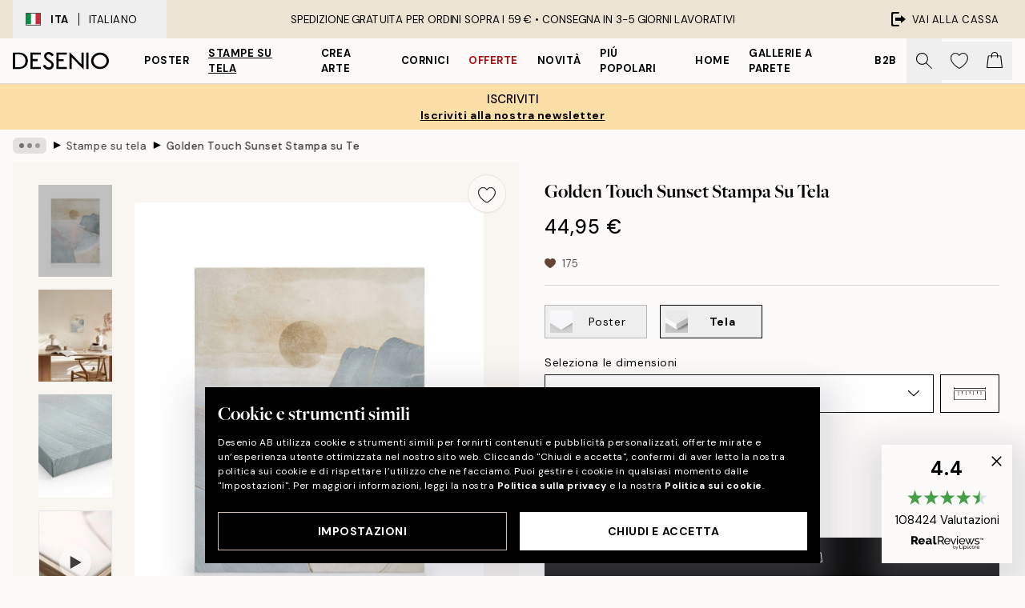

--- FILE ---
content_type: text/html; charset=utf-8
request_url: https://desenio.it/p/stampe-su-tela/golden-touch-sunset-stampa-su-tela/
body_size: 52517
content:
<!DOCTYPE html><html dir="ltr" lang="it"><head><title>Golden Touch Sunset - Stampa su Tela Astratta | Desenio</title><meta name="description" content="Golden Touch Sunset Stampa su tela – Dipinto astratto di un tramonto blu pastello e beige con dettagli color oro - Desenio.it"/><meta charSet="utf-8"/><meta name="viewport" content="initial-scale=1.0, width=device-width"/><link rel="canonical" href="https://desenio.it/p/stampe-su-tela/golden-touch-sunset-stampa-su-tela/"/><link rel="alternate" hrefLang="en-gb" href="https://desenio.co.uk/p/canvas-prints/golden-touch-sunset-canvas-print/"/><link rel="alternate" hrefLang="da-dk" href="https://desenio.dk/p/laerred/golden-touch-sunset-laerred/"/><link rel="alternate" hrefLang="de-de" href="https://desenio.de/p/leinwandbilder/golden-touch-sunset-leinwandbild/"/><link rel="alternate" hrefLang="de-at" href="https://desenio.at/p/leinwandbilder/golden-touch-sunset-leinwandbild/"/><link rel="alternate" hrefLang="sv-se" href="https://desenio.se/p/canvastavlor/golden-touch-sunset-canvastavla/"/><link rel="alternate" hrefLang="it-it" href="https://desenio.it/p/stampe-su-tela/golden-touch-sunset-stampa-su-tela/"/><link rel="alternate" hrefLang="fi-fi" href="https://desenio.fi/p/kanvaasi/golden-touch-sunset-kanvaasi/"/><link rel="alternate" hrefLang="fr-fr" href="https://desenio.fr/p/toiles/golden-touch-sunset-tableau-sur-toile/"/><link rel="alternate" hrefLang="nl-nl" href="https://desenio.nl/p/canvas/golden-touch-sunset-canvas/"/><link rel="alternate" hrefLang="no-no" href="https://desenio.no/p/lerretsbilder/golden-touch-sunset-lerret/"/><link rel="alternate" hrefLang="en-ie" href="https://desenio.ie/p/canvas-prints/golden-touch-sunset-canvas-print/"/><link rel="alternate" hrefLang="pl-pl" href="https://desenio.pl/p/obrazy-na-plotnie/golden-touch-sunset-obraz-na-plotnie/"/><link rel="alternate" hrefLang="en-hu" href="https://desenio.eu/p/canvas/golden-touch-sunset-canvas/"/><link rel="alternate" hrefLang="es-es" href="https://desenio.es/p/lienzos/golden-touch-sunset-lienzo/"/><link rel="alternate" hrefLang="en-us" href="https://desenio.com/p/canvas-prints/golden-touch-sunset-canvas-print/"/><link rel="alternate" hrefLang="en-ca" href="https://desenio.ca/p/canvas-prints/golden-touch-sunset-canvas-print/"/><link rel="alternate" hrefLang="en-au" href="https://desenio.com.au/p/canvas-prints/golden-touch-sunset-canvas-print/"/><link rel="alternate" hrefLang="cs-cz" href="https://desenio.cz/p/obrazy-na-platne/golden-touch-sunset-obraz-na-platne/"/><link rel="alternate" hrefLang="el-gr" href="https://desenio.gr/p/kambades/golden-touch-sunset-kamba/"/><link rel="alternate" hrefLang="pt-pt" href="https://desenio.pt/p/telas-decorativas/golden-touch-sunset-quadro-em-tela/"/><link rel="alternate" hrefLang="sk-sk" href="https://desenio.sk/p/obrazy-na-platne/golden-touch-sunset-obraz-na-platne/"/><link rel="alternate" hrefLang="de-ch" href="https://desenio.ch/de-ch/p/leinwandbilder/golden-touch-sunset-leinwand/"/><link rel="alternate" hrefLang="fr-ch" href="https://desenio.ch/fr-ch/p/tableaux-sur-toile/golden-touch-sunset-tableau-sur-toile/"/><link rel="alternate" hrefLang="it-ch" href="https://desenio.ch/it-ch/p/stampe-su-tela/golden-touch-sunset-stampa-su-tela/"/><link rel="alternate" hrefLang="de-be" href="https://desenio.be/de-be/p/leinwandbilder/golden-touch-sunset-leinwandbild/"/><link rel="alternate" hrefLang="nl-be" href="https://desenio.be/nl-be/p/canvas/golden-touch-sunset-canvas/"/><link rel="alternate" hrefLang="fr-be" href="https://desenio.be/fr-be/p/toiles/golden-touch-sunset-tableau-sur-toile/"/><link rel="alternate" hrefLang="es-us" href="https://desenio.com/es-us/p/lienzos/golden-touch-sunset-lienzo/"/><link rel="alternate" hrefLang="fr-ca" href="https://desenio.ca/fr-ca/p/toiles/golden-touch-sunset-tableau-sur-toile/"/><link rel="alternate" hrefLang="x-default" href="https://desenio.com/p/canvas-prints/golden-touch-sunset-canvas-print/"/><meta property="og:description" content="Golden Touch Sunset Stampa su tela – Dipinto astratto di un tramonto blu pastello e beige con dettagli color oro - Desenio.it"/><meta property="og:url" content="https://desenio.it/p/stampe-su-tela/golden-touch-sunset-stampa-su-tela/"/><meta property="og:site_name" content="Desenio"/><link rel="preload" href="/_next/static/media/logo.9c4c515a.svg" as="image" fetchpriority="high"/><link rel="preload" href="/_next/static/media/search.6ab51709.svg" as="image" fetchpriority="high"/><link rel="preload" href="/_next/static/media/heart-outline.390ce03b.svg" as="image" fetchpriority="high"/><link rel="preload" href="/_next/static/media/bag-outline.2ac31710.svg" as="image" fetchpriority="high"/><meta property="og:title" content="Golden Touch Sunset Stampa su Tela"/><meta property="og:type" content="product"/><meta property="og:image" content="https://media.desenio.com/site_images/6973b2c3124be15e499b3668_1324819986_CAN16053_main_image_ds.jpg"/><meta property="og:image" content="https://media.desenio.com/site_images/6973b2c1f9c2e937b0230ca0_972253343_CAN16053_display_image_ds.jpg"/><meta property="og:image" content="https://media.desenio.com/site_images/67f80f9af4a0856dfb4ab51d_2073938528_CAN16053_corner_image_DS.jpg"/><link rel="preload" as="image" imageSrcSet="https://media.desenio.com/site_images/6973b2b1f9c2e937b0230c9d_1459276126_CAN16053-5_variant_main_image_ds.jpg?auto=compress%2Cformat&amp;fit=max&amp;w=16 16w, https://media.desenio.com/site_images/6973b2b1f9c2e937b0230c9d_1459276126_CAN16053-5_variant_main_image_ds.jpg?auto=compress%2Cformat&amp;fit=max&amp;w=32 32w, https://media.desenio.com/site_images/6973b2b1f9c2e937b0230c9d_1459276126_CAN16053-5_variant_main_image_ds.jpg?auto=compress%2Cformat&amp;fit=max&amp;w=48 48w, https://media.desenio.com/site_images/6973b2b1f9c2e937b0230c9d_1459276126_CAN16053-5_variant_main_image_ds.jpg?auto=compress%2Cformat&amp;fit=max&amp;w=64 64w, https://media.desenio.com/site_images/6973b2b1f9c2e937b0230c9d_1459276126_CAN16053-5_variant_main_image_ds.jpg?auto=compress%2Cformat&amp;fit=max&amp;w=96 96w, https://media.desenio.com/site_images/6973b2b1f9c2e937b0230c9d_1459276126_CAN16053-5_variant_main_image_ds.jpg?auto=compress%2Cformat&amp;fit=max&amp;w=128 128w, https://media.desenio.com/site_images/6973b2b1f9c2e937b0230c9d_1459276126_CAN16053-5_variant_main_image_ds.jpg?auto=compress%2Cformat&amp;fit=max&amp;w=256 256w, https://media.desenio.com/site_images/6973b2b1f9c2e937b0230c9d_1459276126_CAN16053-5_variant_main_image_ds.jpg?auto=compress%2Cformat&amp;fit=max&amp;w=384 384w, https://media.desenio.com/site_images/6973b2b1f9c2e937b0230c9d_1459276126_CAN16053-5_variant_main_image_ds.jpg?auto=compress%2Cformat&amp;fit=max&amp;w=640 640w, https://media.desenio.com/site_images/6973b2b1f9c2e937b0230c9d_1459276126_CAN16053-5_variant_main_image_ds.jpg?auto=compress%2Cformat&amp;fit=max&amp;w=750 750w, https://media.desenio.com/site_images/6973b2b1f9c2e937b0230c9d_1459276126_CAN16053-5_variant_main_image_ds.jpg?auto=compress%2Cformat&amp;fit=max&amp;w=828 828w, https://media.desenio.com/site_images/6973b2b1f9c2e937b0230c9d_1459276126_CAN16053-5_variant_main_image_ds.jpg?auto=compress%2Cformat&amp;fit=max&amp;w=1080 1080w, https://media.desenio.com/site_images/6973b2b1f9c2e937b0230c9d_1459276126_CAN16053-5_variant_main_image_ds.jpg?auto=compress%2Cformat&amp;fit=max&amp;w=1200 1200w, https://media.desenio.com/site_images/6973b2b1f9c2e937b0230c9d_1459276126_CAN16053-5_variant_main_image_ds.jpg?auto=compress%2Cformat&amp;fit=max&amp;w=1920 1920w, https://media.desenio.com/site_images/6973b2b1f9c2e937b0230c9d_1459276126_CAN16053-5_variant_main_image_ds.jpg?auto=compress%2Cformat&amp;fit=max&amp;w=2048 2048w, https://media.desenio.com/site_images/6973b2b1f9c2e937b0230c9d_1459276126_CAN16053-5_variant_main_image_ds.jpg?auto=compress%2Cformat&amp;fit=max&amp;w=3840 3840w" imageSizes="100%" fetchpriority="high"/><meta name="next-head-count" content="48"/><link rel="shortcut icon" href="/favicon.ico" type="image/x-icon"/><link rel="mask-icon" href="/mask-icon.svg" color="black"/><link rel="apple-touch-icon" href="/touch-icon.png"/><meta name="theme-color" content="#eee" media="(prefers-color-scheme: light)"/><meta name="theme-color" content="#000" media="(prefers-color-scheme: dark)"/><meta name="theme-color" content="#eee"/><meta name="google-site-verification" content="XKVoVuxma58_ZU-K9lhcEwrjOj_y7A6Ji1cTvrR8hd4"/><meta name="google" content="notranslate"/><link rel="preload" href="/_next/static/css/b768c04cb52b4791.css" as="style" crossorigin="anonymous"/><link rel="stylesheet" href="/_next/static/css/b768c04cb52b4791.css" crossorigin="anonymous" data-n-g=""/><link rel="preload" href="/_next/static/css/833f48369b64c52b.css" as="style" crossorigin="anonymous"/><link rel="stylesheet" href="/_next/static/css/833f48369b64c52b.css" crossorigin="anonymous" data-n-p=""/><noscript data-n-css=""></noscript><script defer="" crossorigin="anonymous" nomodule="" src="/_next/static/chunks/polyfills-42372ed130431b0a.js"></script><script defer="" src="/_next/static/chunks/5667.e6491060d3eecd92.js" crossorigin="anonymous"></script><script defer="" src="/_next/static/chunks/3444.db631bea988ca4fb.js" crossorigin="anonymous"></script><script defer="" src="/_next/static/chunks/1899.7ef18428299d0338.js" crossorigin="anonymous"></script><script src="/_next/static/chunks/webpack-67309fde09cec357.js" defer="" crossorigin="anonymous"></script><script src="/_next/static/chunks/framework-2e93983b0e889e06.js" defer="" crossorigin="anonymous"></script><script src="/_next/static/chunks/main-b0a0f65d9ac069d8.js" defer="" crossorigin="anonymous"></script><script src="/_next/static/chunks/pages/_app-03e307577b6d9dc3.js" defer="" crossorigin="anonymous"></script><script src="/_next/static/chunks/6577-29b08a669c31dea3.js" defer="" crossorigin="anonymous"></script><script src="/_next/static/chunks/9111-627649a45d346422.js" defer="" crossorigin="anonymous"></script><script src="/_next/static/chunks/2120-333ae3a33f99d361.js" defer="" crossorigin="anonymous"></script><script src="/_next/static/chunks/9107-21fdf6642ae3c09a.js" defer="" crossorigin="anonymous"></script><script src="/_next/static/chunks/7765-450945d88fcffae4.js" defer="" crossorigin="anonymous"></script><script src="/_next/static/chunks/6411-8b0397e5b3d563ed.js" defer="" crossorigin="anonymous"></script><script src="/_next/static/chunks/4477-881a8472ab52ca7d.js" defer="" crossorigin="anonymous"></script><script src="/_next/static/chunks/pages/p/%5B...slug%5D-04978399919fe754.js" defer="" crossorigin="anonymous"></script><script src="/_next/static/5-lD4j2gfQBlTzGP-xdKF/_buildManifest.js" defer="" crossorigin="anonymous"></script><script src="/_next/static/5-lD4j2gfQBlTzGP-xdKF/_ssgManifest.js" defer="" crossorigin="anonymous"></script></head><body class="notranslate" lang="it"><noscript><iframe title="Google Tag Manager" src="https://www.googletagmanager.com/ns.html?id=GTM-PMNSHMZ" height="0" width="0" style="display:none;visibility:hidden"></iframe></noscript><div id="__loading-indicator"></div><div id="__next"><script>history.scrollRestoration = "manual"</script><div id="app" data-project="DS" class="__variable_6e5d6a __variable_0d9ce4 font-body flex min-h-full flex-col"><a href="#main" class="visually-hidden">Skip to main content.</a><aside id="status" class="relative z-40 h-8 bg-brand-cream px-4 w-content:h-12 z-40"><noscript class="flex-center absolute left-0 top-0 z-max flex h-full w-full bg-urgent text-tiny font-medium text-white w-content:text-sm">TI preghiamo di abilitare JavaScript per iniziare lo shopping!</noscript><div class="relative m-auto flex h-full max-w-header items-center justify-between"><button class="hidden h-full w-48 items-center py-1 w-content:flex"><div class="relative flex h-full items-center px-4 text-xs uppercase hover:bg-brand-ivory-900 hover:bg-opacity-10 ltr:-left-4 rtl:-right-4"><div class="relative me-3 flex border border-brand-900" style="min-height:15.4px;min-width:19px"><img alt="Italy flag icon" aria-hidden="true" loading="lazy" width="640" height="480" decoding="async" data-nimg="1" class="absolute h-full w-full object-cover" style="color:transparent" src="/_next/static/media/it.e8516fc7.svg"/></div><div class="flex h-4 items-center"><span class="font-bold" title="Italy">ITA</span><div role="separator" aria-orientation="vertical" class="mx-3 bg-black h-full" style="width:1px"></div>Italiano</div></div></button><span></span><div role="region" aria-label="Announcements" class="w-full h-full flex-1 relative"><ul class="flex w-full flex-center h-full"><li aria-posinset="1" aria-setsize="1" class="transition-opacity absolute w-full overflow-hidden flex flex-center opacity-100" style="transition-duration:500ms"><p class="truncate w-content:scale-90">SPEDIZIONE GRATUITA PER ORDINI SOPRA I 59 € •    CONSEGNA IN 3-5 GIORNI LAVORATIVI</p></li></ul></div><a href="https://checkout.desenio.it/checkout/" class="hidden h-full w-48 justify-end py-1 w-content:flex"><div class="relative flex items-center px-4 text-xs uppercase hover:bg-brand-ivory-900 hover:bg-opacity-10 ltr:-right-4 rtl:-left-4"><img alt="Checkout icon" aria-hidden="true" loading="lazy" width="18" height="18" decoding="async" data-nimg="1" class="rtl-mirror me-2" style="color:transparent" src="/_next/static/media/exit.97f80cf2.svg"/>Vai alla cassa</div></a></div></aside><header role="banner" class="sticky top-0 z-30 border-b border-brand-500/50 bg-brand-white px-2 w-content:px-4" aria-label="Main navigation"><nav class="m-auto flex h-14 max-w-header" role="navigation"><div class="flex flex-1 w-content:hidden"></div><div class="flex min-w-fit items-center justify-center w-content:me-8 w-content:justify-start"><a class="flex items-center transition-opacity duration-300 active:hover:opacity-60 active:hover:transition-none active:hover:delay-0 opacity-100 w-content:delay-600" href="https://desenio.it/"><img alt="Desenio Logo" fetchpriority="high" width="581" height="116" decoding="async" data-nimg="1" style="color:transparent;height:22.8px;width:120px" src="/_next/static/media/logo.9c4c515a.svg"/></a></div><section id="synapse-popover-group-Rr7b6" aria-label="Site Navigation" class="hide-scrollbar hidden h-full overflow-x-scroll transition-opacity w-content:flex opacity-100 w-content:delay-600"><div class="menu-test-desktop-variant static border-b border-transparent hover:border-black"><a class="popover-button flex-center flex flex-center flex h-full w-full text-nowrap flex items-center justify-center h-full px-3 text-xs font-bold uppercase font-body" id="synapse-popover-R6r7b6-button" aria-expanded="false" href="https://desenio.it/poster/">Poster</a></div><div class="menu-test-desktop-variant static border-b border-transparent hover:border-black"><a class="popover-button flex-center flex flex-center flex h-full w-full text-nowrap flex items-center justify-center h-full px-3 text-xs font-bold uppercase font-body underline" id="synapse-popover-Rar7b6-button" aria-expanded="false" href="https://desenio.it/stampe-su-tela/">Stampe su tela</a></div><div class="menu-test-desktop-variant static border-b border-transparent hover:border-black"><a class="popover-button flex-center flex flex-center flex h-full w-full text-nowrap flex items-center justify-center h-full px-3 text-xs font-bold uppercase font-body" id="synapse-popover-Rer7b6-button" aria-expanded="false" href="https://desenio.it/poster/crea-arte/">Crea Arte</a></div><div class="menu-test-desktop-variant static border-b border-transparent hover:border-black"><a class="popover-button flex-center flex flex-center flex h-full w-full text-nowrap flex items-center justify-center h-full px-3 text-xs font-bold uppercase font-body" id="synapse-popover-Rir7b6-button" aria-expanded="false" href="https://desenio.it/cornici/">Cornici</a></div><div class="menu-test-desktop-variant static border-b border-transparent hover:border-black"><a class="popover-button flex-center flex flex-center flex h-full w-full text-nowrap flex items-center justify-center h-full px-3 text-xs font-bold uppercase font-body text-urgent" id="synapse-popover-Rmr7b6-button" aria-expanded="false" href="https://desenio.it/offerta/">Offerte</a></div><div class="menu-test-desktop-variant static border-b border-transparent hover:border-black"><a class="popover-button flex-center flex flex-center flex h-full w-full text-nowrap flex items-center justify-center h-full px-3 text-xs font-bold uppercase font-body" id="synapse-popover-Rqr7b6-button" aria-expanded="false" href="https://desenio.it/novita/">Novità</a></div><div class="menu-test-desktop-variant static border-b border-transparent hover:border-black"><a class="popover-button flex-center flex flex-center flex h-full w-full text-nowrap flex items-center justify-center h-full px-3 text-xs font-bold uppercase font-body" id="synapse-popover-Rur7b6-button" aria-expanded="false" href="https://desenio.it/poster/piu-popolari-poster/">Piú popolari</a></div><div class="menu-test-desktop-variant static border-b border-transparent hover:border-black"><a class="popover-button flex-center flex flex-center flex h-full w-full text-nowrap flex items-center justify-center h-full px-3 text-xs font-bold uppercase font-body" id="synapse-popover-R12r7b6-button" aria-expanded="false" href="https://desenio.it/home/">Home</a></div><div class="menu-test-desktop-variant static border-b border-transparent hover:border-black"><a class="popover-button flex-center flex flex-center flex h-full w-full text-nowrap flex items-center justify-center h-full px-3 text-xs font-bold uppercase font-body" id="synapse-popover-R16r7b6-button" aria-expanded="false" href="https://desenio.it/gallerie-a-parete/">Gallerie a parete</a></div><div class="menu-test-desktop-variant static border-b border-transparent hover:border-black"><a class="popover-button flex-center flex flex-center flex h-full w-full text-nowrap flex items-center justify-center h-full px-3 text-xs font-bold uppercase font-body" id="synapse-popover-R1ar7b6-button" aria-expanded="false" href="https://desenio.it/desenio-b2b/">B2B</a></div></section><div class="flex flex-1"><div class="ms-auto flex items-center transition-opacity duration-300 opacity-100 delay-600"><div class="relative flex h-full items-center"><button class="group hidden h-full w-11 items-center justify-center transition-opacity duration-300 w-content:flex opacity-100 w-content:delay-600" aria-label="Ricerca"><img alt="Search icon" aria-hidden="true" fetchpriority="high" width="20" height="20" decoding="async" data-nimg="1" class="duration-150 xl:group-hover:opacity-75" style="color:transparent" src="/_next/static/media/search.6ab51709.svg"/></button><div class="relative flex h-full items-center" id="synapse-icons-end-R1b7b6-shopping-menu-wrapper"><button class="flex items-center justify-center relative w-11 h-12 animate" tabindex="0" aria-expanded="false" aria-controls="shopping-menu-container__wishlist" aria-label="Show products in Wishlist"><img alt="Icon ends icon" aria-hidden="true" fetchpriority="high" width="144" height="132" decoding="async" data-nimg="1" style="color:transparent;width:22px;height:20px" src="/_next/static/media/heart-outline.390ce03b.svg"/></button><button class="flex items-center justify-center relative w-11 h-12" tabindex="0" aria-expanded="false" aria-controls="shopping-menu-container__cart" aria-label="Show products in Cart"><img alt="Empty cart icon" aria-hidden="true" fetchpriority="high" width="121" height="140" decoding="async" data-nimg="1" style="color:transparent;width:20px;height:20px;position:relative;top:-1px" src="/_next/static/media/bag-outline.2ac31710.svg"/></button></div></div></div></div></nav></header><button class="w-full"><aside aria-labelledby="synapse-promotional-banner-Rc7b6-title" class="flex flex-col flex-center py-2 px-4 z-20 text-center group" style="background:#fcdfa6;color:#000"><div class="max-w-header relative w-full"><div class="flex flex-col px-8"><span id="synapse-promotional-banner-Rc7b6-title" class="uppercase font-bold text-md">30% sui poster*</span></div><div style="background:#fcdfa6;color:#000"><time dateTime="2026-01-29" class="flex pt-1 font-bold flex-center text-[18px]"><span class="mx-1" aria-hidden="true">0 min <!-- -->0 s</span><span class="visually-hidden">Valido fino a: 2026-01-29</span></time></div></div></aside></button><span></span><main id="main" class="flex-1"><script type="application/ld+json">{
        "@context": "http://schema.org/",
        "@type": "Product",
        "name": "Golden Touch Sunset Stampa su Tela",
        "description": "Stampe su tela astratta con forme blu e beige su sfondo beige. Presenta un cerchio marrone in alto e un bagliore rosa tenue. Perfetta per la tua Galleria a parete. Profondità: 3,2 cm  Questo motivo è stampato su tela con una superficie piatta.   Questo è un motivo esclusivo, originariamente creato da un designer nel nostro Atelier di Stoccolma.",
        "sku": "CAN16053",
        "image": "https://media.desenio.com/site_images/6973b2c3124be15e499b3668_1324819986_CAN16053_main_image_ds.jpg",
        "url": "https://desenio.it/stampe-su-tela/golden-touch-sunset-stampa-su-tela/",
        "brand": {
          "@type": "Brand",
          "name": "Desenio"
        },
        "offers": [
          {
              "@type": "Offer",
              "sku": "CAN16053-5",
              "name": "Golden Touch Sunset Stampa su Tela 30x40 cm",
              "url": "https://desenio.it/stampe-su-tela/golden-touch-sunset-stampa-su-tela/",
              "priceSpecification": [{"@type":"UnitPriceSpecification","price":44.95,"priceCurrency":"EUR"}],
              "itemCondition": "http://schema.org/NewCondition",
              "availability": "http://schema.org/InStock"
              },{
              "@type": "Offer",
              "sku": "CAN16053-5B",
              "name": "Golden Touch Sunset Stampa su Tela 30x40 cm",
              "url": "https://desenio.it/stampe-su-tela/golden-touch-sunset-stampa-su-tela/",
              "priceSpecification": [{"@type":"UnitPriceSpecification","price":79.95,"priceCurrency":"EUR"}],
              "itemCondition": "http://schema.org/NewCondition",
              "availability": "http://schema.org/InStock"
              },{
              "@type": "Offer",
              "sku": "CAN16053-8",
              "name": "Golden Touch Sunset Stampa su Tela 50x70 cm",
              "url": "https://desenio.it/stampe-su-tela/golden-touch-sunset-stampa-su-tela/",
              "priceSpecification": [{"@type":"UnitPriceSpecification","price":84.95,"priceCurrency":"EUR"}],
              "itemCondition": "http://schema.org/NewCondition",
              "availability": "http://schema.org/InStock"
              },{
              "@type": "Offer",
              "sku": "CAN16053-5O",
              "name": "Golden Touch Sunset Stampa su Tela 30x40 cm",
              "url": "https://desenio.it/stampe-su-tela/golden-touch-sunset-stampa-su-tela/",
              "priceSpecification": [{"@type":"UnitPriceSpecification","price":84.95,"priceCurrency":"EUR"}],
              "itemCondition": "http://schema.org/NewCondition",
              "availability": "http://schema.org/InStock"
              },{
              "@type": "Offer",
              "sku": "CAN16053-8B",
              "name": "Golden Touch Sunset Stampa su Tela 50x70 cm",
              "url": "https://desenio.it/stampe-su-tela/golden-touch-sunset-stampa-su-tela/",
              "priceSpecification": [{"@type":"UnitPriceSpecification","price":119,"priceCurrency":"EUR"}],
              "itemCondition": "http://schema.org/NewCondition",
              "availability": "http://schema.org/InStock"
              },{
              "@type": "Offer",
              "sku": "CAN16053-8O",
              "name": "Golden Touch Sunset Stampa su Tela 50x70 cm",
              "url": "https://desenio.it/stampe-su-tela/golden-touch-sunset-stampa-su-tela/",
              "priceSpecification": [{"@type":"UnitPriceSpecification","price":129,"priceCurrency":"EUR"}],
              "itemCondition": "http://schema.org/NewCondition",
              "availability": "http://schema.org/InStock"
              }
        ]
      }</script><div class="relative mx-auto mb-12 bg-brand-ivory-300/50 lg:bg-transparent lg:px-4"><div class="mx-auto max-w-header"><nav id="breadcrumbs" class="hide-scrollbar mask-x-scroll flex w-full items-center overflow-x-auto py-2 px-4 lg:-mx-4" aria-label="Breadcrumb" data-ph="breadcrumbs"><div class="sticky start-0 z-10 flex shrink-0 items-center transition-opacity duration-150 opacity-100 delay-150"><div role="presentation" class="flex-center flex h-5 px-2 bg-black/10 rounded-md me-2"><div class="rounded-full bg-black me-1 last:me-0" style="height:6px;width:6px;opacity:calc(0.5 - 0 * 0.1)"></div><div class="rounded-full bg-black me-1 last:me-0" style="height:6px;width:6px;opacity:calc(0.5 - 1 * 0.1)"></div><div class="rounded-full bg-black me-1 last:me-0" style="height:6px;width:6px;opacity:calc(0.5 - 2 * 0.1)"></div></div><div role="separator" aria-orientation="vertical" class="text-md rtl-mirror relative -top-px start-px font-bold">▸</div></div><ol class="flex flex-nowrap ps-1 ms-2" style="transform:translate3d(0px, 0px, 0px)"><li class="group mx-1 flex flex-nowrap transition-opacity duration-300 ltr:first:-ml-3 rtl:first:-mr-3 pointer-events-none opacity-0"><a class="me-2 flex items-center truncate whitespace-nowrap hover:underline group-last:me-0 text-black/80 text-xs" tabindex="0" style="max-width:15rem" href="https://desenio.it/">Desenio</a><div role="separator" aria-orientation="vertical" class="text-md rtl-mirror relative -top-px start-px font-bold">▸</div></li><li class="group mx-1 flex flex-nowrap transition-opacity duration-300 ltr:first:-ml-3 rtl:first:-mr-3 opacity-100"><a class="me-2 flex items-center truncate whitespace-nowrap hover:underline group-last:me-0 text-black/80 text-xs" tabindex="0" style="max-width:15rem" href="https://desenio.it/stampe-su-tela/">Stampe su tela</a><div role="separator" aria-orientation="vertical" class="text-md rtl-mirror relative -top-px start-px font-bold">▸</div></li><li class="group mx-1 flex flex-nowrap transition-opacity duration-300 ltr:first:-ml-3 rtl:first:-mr-3 opacity-100"><a class="me-2 flex items-center truncate whitespace-nowrap hover:underline group-last:me-0 pe-3 font-medium text-black/80 text-xs" aria-current="page" tabindex="0" style="max-width:15rem" href="https://desenio.it/p/stampe-su-tela/golden-touch-sunset-stampa-su-tela/">Golden Touch Sunset Stampa su Tela</a></li></ol></nav></div><div class="relative z-20 m-auto flex h-full max-w-header flex-col items-start lg:flex-row"><div class="h-full w-full min-w-[50%] lg:sticky lg:top-[64px] lg:w-1/2 xl:w-full"><div class="relative hidden h-full bg-brand-ivory-300/50 px-2 py-5 lg:mx-4 lg:ms-0 lg:flex xl:px-8" aria-label="Product images"><div class="absolute right-4 top-0 h-full py-4 xl:right-4"><div class="sticky z-20" style="top:16px"><div class="z-10 me-4 lg:me-0"><button class="flex-center bg-blur group m-auto flex h-12 min-w-[48px] max-w-[48px] flex-1 rounded-full border border-brand-ivory-500 bg-brand-white/80 text-md shadow-sm" aria-label="Remove this product from wishlist"><div class="relative top-0.5 h-5 shrink-0 scale-100 transition duration-300 group-active:scale-90 group-active:duration-0"><img alt="" aria-hidden="true" loading="lazy" width="22" height="20" decoding="async" data-nimg="1" style="color:transparent" src="/_next/static/media/heart-outline.390ce03b.svg"/></div></button></div></div></div><div class="hide-scrollbar me-3 hidden w-24 flex-col overflow-y-auto pe-1 transition-opacity duration-300 ease-in-out xl:py-2 2xl:w-32 xl:flex opacity-0 mask-y-scroll" style="max-height:0"><div class="h-px"></div><button class="relative mb-4 h-0 w-full bg-white last:mb-0" disabled="" aria-label="Show image 1" aria-controls="synapse-product-photoswipe-thumbnail-slider-R9ip9b6-container" aria-owns="synapse-product-photoswipe-thumbnail-slider-R9ip9b6-slide-0" aria-current="true" style="padding-bottom:125%"><img alt="Stampa su tela con forme astratte blu e beige, cerchio marrone che evoca il sole e bagliore rosa. Arte da parete." loading="lazy" decoding="async" data-nimg="fill" style="position:absolute;height:100%;width:100%;left:0;top:0;right:0;bottom:0;color:transparent;max-width:100%;background-size:cover;background-position:50% 50%;background-repeat:no-repeat;background-image:url(&quot;data:image/svg+xml;charset=utf-8,%3Csvg xmlns=&#x27;http://www.w3.org/2000/svg&#x27; %3E%3Cfilter id=&#x27;b&#x27; color-interpolation-filters=&#x27;sRGB&#x27;%3E%3CfeGaussianBlur stdDeviation=&#x27;20&#x27;/%3E%3CfeColorMatrix values=&#x27;1 0 0 0 0 0 1 0 0 0 0 0 1 0 0 0 0 0 100 -1&#x27; result=&#x27;s&#x27;/%3E%3CfeFlood x=&#x27;0&#x27; y=&#x27;0&#x27; width=&#x27;100%25&#x27; height=&#x27;100%25&#x27;/%3E%3CfeComposite operator=&#x27;out&#x27; in=&#x27;s&#x27;/%3E%3CfeComposite in2=&#x27;SourceGraphic&#x27;/%3E%3CfeGaussianBlur stdDeviation=&#x27;20&#x27;/%3E%3C/filter%3E%3Cimage width=&#x27;100%25&#x27; height=&#x27;100%25&#x27; x=&#x27;0&#x27; y=&#x27;0&#x27; preserveAspectRatio=&#x27;none&#x27; style=&#x27;filter: url(%23b);&#x27; href=&#x27;[data-uri]&#x27;/%3E%3C/svg%3E&quot;)" sizes="100%" srcSet="https://media.desenio.com/site_images/6973b2b1f9c2e937b0230c9d_1459276126_CAN16053-5_variant_main_image_ds.jpg?auto=compress%2Cformat&amp;fit=max&amp;w=16 16w, https://media.desenio.com/site_images/6973b2b1f9c2e937b0230c9d_1459276126_CAN16053-5_variant_main_image_ds.jpg?auto=compress%2Cformat&amp;fit=max&amp;w=32 32w, https://media.desenio.com/site_images/6973b2b1f9c2e937b0230c9d_1459276126_CAN16053-5_variant_main_image_ds.jpg?auto=compress%2Cformat&amp;fit=max&amp;w=48 48w, https://media.desenio.com/site_images/6973b2b1f9c2e937b0230c9d_1459276126_CAN16053-5_variant_main_image_ds.jpg?auto=compress%2Cformat&amp;fit=max&amp;w=64 64w, https://media.desenio.com/site_images/6973b2b1f9c2e937b0230c9d_1459276126_CAN16053-5_variant_main_image_ds.jpg?auto=compress%2Cformat&amp;fit=max&amp;w=96 96w, https://media.desenio.com/site_images/6973b2b1f9c2e937b0230c9d_1459276126_CAN16053-5_variant_main_image_ds.jpg?auto=compress%2Cformat&amp;fit=max&amp;w=128 128w, https://media.desenio.com/site_images/6973b2b1f9c2e937b0230c9d_1459276126_CAN16053-5_variant_main_image_ds.jpg?auto=compress%2Cformat&amp;fit=max&amp;w=256 256w, https://media.desenio.com/site_images/6973b2b1f9c2e937b0230c9d_1459276126_CAN16053-5_variant_main_image_ds.jpg?auto=compress%2Cformat&amp;fit=max&amp;w=384 384w, https://media.desenio.com/site_images/6973b2b1f9c2e937b0230c9d_1459276126_CAN16053-5_variant_main_image_ds.jpg?auto=compress%2Cformat&amp;fit=max&amp;w=640 640w, https://media.desenio.com/site_images/6973b2b1f9c2e937b0230c9d_1459276126_CAN16053-5_variant_main_image_ds.jpg?auto=compress%2Cformat&amp;fit=max&amp;w=750 750w, https://media.desenio.com/site_images/6973b2b1f9c2e937b0230c9d_1459276126_CAN16053-5_variant_main_image_ds.jpg?auto=compress%2Cformat&amp;fit=max&amp;w=828 828w, https://media.desenio.com/site_images/6973b2b1f9c2e937b0230c9d_1459276126_CAN16053-5_variant_main_image_ds.jpg?auto=compress%2Cformat&amp;fit=max&amp;w=1080 1080w, https://media.desenio.com/site_images/6973b2b1f9c2e937b0230c9d_1459276126_CAN16053-5_variant_main_image_ds.jpg?auto=compress%2Cformat&amp;fit=max&amp;w=1200 1200w, https://media.desenio.com/site_images/6973b2b1f9c2e937b0230c9d_1459276126_CAN16053-5_variant_main_image_ds.jpg?auto=compress%2Cformat&amp;fit=max&amp;w=1920 1920w, https://media.desenio.com/site_images/6973b2b1f9c2e937b0230c9d_1459276126_CAN16053-5_variant_main_image_ds.jpg?auto=compress%2Cformat&amp;fit=max&amp;w=2048 2048w, https://media.desenio.com/site_images/6973b2b1f9c2e937b0230c9d_1459276126_CAN16053-5_variant_main_image_ds.jpg?auto=compress%2Cformat&amp;fit=max&amp;w=3840 3840w" src="https://media.desenio.com/site_images/6973b2b1f9c2e937b0230c9d_1459276126_CAN16053-5_variant_main_image_ds.jpg?auto=compress%2Cformat&amp;fit=max&amp;w=3840"/><div class="absolute left-0 top-0 h-full w-full bg-black transition-opacity duration-150 opacity-25"></div></button><button class="relative mb-4 h-0 w-full bg-white last:mb-0" aria-label="Show image 2" aria-controls="synapse-product-photoswipe-thumbnail-slider-R9ip9b6-container" aria-owns="synapse-product-photoswipe-thumbnail-slider-R9ip9b6-slide-1" aria-current="false" style="padding-bottom:125%"><img alt="Stampa su tela astratta con tramonto e paesaggio marino dai toni caldi, appesa sopra una panca in un salotto." loading="lazy" decoding="async" data-nimg="fill" style="position:absolute;height:100%;width:100%;left:0;top:0;right:0;bottom:0;color:transparent;max-width:100%;background-size:cover;background-position:50% 50%;background-repeat:no-repeat;background-image:url(&quot;data:image/svg+xml;charset=utf-8,%3Csvg xmlns=&#x27;http://www.w3.org/2000/svg&#x27; %3E%3Cfilter id=&#x27;b&#x27; color-interpolation-filters=&#x27;sRGB&#x27;%3E%3CfeGaussianBlur stdDeviation=&#x27;20&#x27;/%3E%3CfeColorMatrix values=&#x27;1 0 0 0 0 0 1 0 0 0 0 0 1 0 0 0 0 0 100 -1&#x27; result=&#x27;s&#x27;/%3E%3CfeFlood x=&#x27;0&#x27; y=&#x27;0&#x27; width=&#x27;100%25&#x27; height=&#x27;100%25&#x27;/%3E%3CfeComposite operator=&#x27;out&#x27; in=&#x27;s&#x27;/%3E%3CfeComposite in2=&#x27;SourceGraphic&#x27;/%3E%3CfeGaussianBlur stdDeviation=&#x27;20&#x27;/%3E%3C/filter%3E%3Cimage width=&#x27;100%25&#x27; height=&#x27;100%25&#x27; x=&#x27;0&#x27; y=&#x27;0&#x27; preserveAspectRatio=&#x27;none&#x27; style=&#x27;filter: url(%23b);&#x27; href=&#x27;[data-uri]&#x27;/%3E%3C/svg%3E&quot;)" sizes="100%" srcSet="https://media.desenio.com/site_images/6973b2b058d25da11ae7a746_1447972357_CAN16053-5_variant_display_image_ds.jpg?auto=compress%2Cformat&amp;fit=max&amp;w=16 16w, https://media.desenio.com/site_images/6973b2b058d25da11ae7a746_1447972357_CAN16053-5_variant_display_image_ds.jpg?auto=compress%2Cformat&amp;fit=max&amp;w=32 32w, https://media.desenio.com/site_images/6973b2b058d25da11ae7a746_1447972357_CAN16053-5_variant_display_image_ds.jpg?auto=compress%2Cformat&amp;fit=max&amp;w=48 48w, https://media.desenio.com/site_images/6973b2b058d25da11ae7a746_1447972357_CAN16053-5_variant_display_image_ds.jpg?auto=compress%2Cformat&amp;fit=max&amp;w=64 64w, https://media.desenio.com/site_images/6973b2b058d25da11ae7a746_1447972357_CAN16053-5_variant_display_image_ds.jpg?auto=compress%2Cformat&amp;fit=max&amp;w=96 96w, https://media.desenio.com/site_images/6973b2b058d25da11ae7a746_1447972357_CAN16053-5_variant_display_image_ds.jpg?auto=compress%2Cformat&amp;fit=max&amp;w=128 128w, https://media.desenio.com/site_images/6973b2b058d25da11ae7a746_1447972357_CAN16053-5_variant_display_image_ds.jpg?auto=compress%2Cformat&amp;fit=max&amp;w=256 256w, https://media.desenio.com/site_images/6973b2b058d25da11ae7a746_1447972357_CAN16053-5_variant_display_image_ds.jpg?auto=compress%2Cformat&amp;fit=max&amp;w=384 384w, https://media.desenio.com/site_images/6973b2b058d25da11ae7a746_1447972357_CAN16053-5_variant_display_image_ds.jpg?auto=compress%2Cformat&amp;fit=max&amp;w=640 640w, https://media.desenio.com/site_images/6973b2b058d25da11ae7a746_1447972357_CAN16053-5_variant_display_image_ds.jpg?auto=compress%2Cformat&amp;fit=max&amp;w=750 750w, https://media.desenio.com/site_images/6973b2b058d25da11ae7a746_1447972357_CAN16053-5_variant_display_image_ds.jpg?auto=compress%2Cformat&amp;fit=max&amp;w=828 828w, https://media.desenio.com/site_images/6973b2b058d25da11ae7a746_1447972357_CAN16053-5_variant_display_image_ds.jpg?auto=compress%2Cformat&amp;fit=max&amp;w=1080 1080w, https://media.desenio.com/site_images/6973b2b058d25da11ae7a746_1447972357_CAN16053-5_variant_display_image_ds.jpg?auto=compress%2Cformat&amp;fit=max&amp;w=1200 1200w, https://media.desenio.com/site_images/6973b2b058d25da11ae7a746_1447972357_CAN16053-5_variant_display_image_ds.jpg?auto=compress%2Cformat&amp;fit=max&amp;w=1920 1920w, https://media.desenio.com/site_images/6973b2b058d25da11ae7a746_1447972357_CAN16053-5_variant_display_image_ds.jpg?auto=compress%2Cformat&amp;fit=max&amp;w=2048 2048w, https://media.desenio.com/site_images/6973b2b058d25da11ae7a746_1447972357_CAN16053-5_variant_display_image_ds.jpg?auto=compress%2Cformat&amp;fit=max&amp;w=3840 3840w" src="https://media.desenio.com/site_images/6973b2b058d25da11ae7a746_1447972357_CAN16053-5_variant_display_image_ds.jpg?auto=compress%2Cformat&amp;fit=max&amp;w=3840"/><div class="absolute left-0 top-0 h-full w-full bg-black transition-opacity duration-150 opacity-0"></div></button><button class="relative mb-4 h-0 w-full bg-white last:mb-0" aria-label="Show image 3" aria-controls="synapse-product-photoswipe-thumbnail-slider-R9ip9b6-container" aria-owns="synapse-product-photoswipe-thumbnail-slider-R9ip9b6-slide-2" aria-current="false" style="padding-bottom:139.9%"><img alt="Product image: 3" loading="lazy" decoding="async" data-nimg="fill" style="position:absolute;height:100%;width:100%;left:0;top:0;right:0;bottom:0;color:transparent;max-width:100%;background-size:cover;background-position:50% 50%;background-repeat:no-repeat;background-image:url(&quot;data:image/svg+xml;charset=utf-8,%3Csvg xmlns=&#x27;http://www.w3.org/2000/svg&#x27; %3E%3Cfilter id=&#x27;b&#x27; color-interpolation-filters=&#x27;sRGB&#x27;%3E%3CfeGaussianBlur stdDeviation=&#x27;20&#x27;/%3E%3CfeColorMatrix values=&#x27;1 0 0 0 0 0 1 0 0 0 0 0 1 0 0 0 0 0 100 -1&#x27; result=&#x27;s&#x27;/%3E%3CfeFlood x=&#x27;0&#x27; y=&#x27;0&#x27; width=&#x27;100%25&#x27; height=&#x27;100%25&#x27;/%3E%3CfeComposite operator=&#x27;out&#x27; in=&#x27;s&#x27;/%3E%3CfeComposite in2=&#x27;SourceGraphic&#x27;/%3E%3CfeGaussianBlur stdDeviation=&#x27;20&#x27;/%3E%3C/filter%3E%3Cimage width=&#x27;100%25&#x27; height=&#x27;100%25&#x27; x=&#x27;0&#x27; y=&#x27;0&#x27; preserveAspectRatio=&#x27;none&#x27; style=&#x27;filter: url(%23b);&#x27; href=&#x27;[data-uri]&#x27;/%3E%3C/svg%3E&quot;)" sizes="100%" srcSet="https://media.desenio.com/site_images/67f80f9af4a0856dfb4ab51d_2073938528_CAN16053_corner_image_DS.jpg?auto=compress%2Cformat&amp;fit=max&amp;w=16 16w, https://media.desenio.com/site_images/67f80f9af4a0856dfb4ab51d_2073938528_CAN16053_corner_image_DS.jpg?auto=compress%2Cformat&amp;fit=max&amp;w=32 32w, https://media.desenio.com/site_images/67f80f9af4a0856dfb4ab51d_2073938528_CAN16053_corner_image_DS.jpg?auto=compress%2Cformat&amp;fit=max&amp;w=48 48w, https://media.desenio.com/site_images/67f80f9af4a0856dfb4ab51d_2073938528_CAN16053_corner_image_DS.jpg?auto=compress%2Cformat&amp;fit=max&amp;w=64 64w, https://media.desenio.com/site_images/67f80f9af4a0856dfb4ab51d_2073938528_CAN16053_corner_image_DS.jpg?auto=compress%2Cformat&amp;fit=max&amp;w=96 96w, https://media.desenio.com/site_images/67f80f9af4a0856dfb4ab51d_2073938528_CAN16053_corner_image_DS.jpg?auto=compress%2Cformat&amp;fit=max&amp;w=128 128w, https://media.desenio.com/site_images/67f80f9af4a0856dfb4ab51d_2073938528_CAN16053_corner_image_DS.jpg?auto=compress%2Cformat&amp;fit=max&amp;w=256 256w, https://media.desenio.com/site_images/67f80f9af4a0856dfb4ab51d_2073938528_CAN16053_corner_image_DS.jpg?auto=compress%2Cformat&amp;fit=max&amp;w=384 384w, https://media.desenio.com/site_images/67f80f9af4a0856dfb4ab51d_2073938528_CAN16053_corner_image_DS.jpg?auto=compress%2Cformat&amp;fit=max&amp;w=640 640w, https://media.desenio.com/site_images/67f80f9af4a0856dfb4ab51d_2073938528_CAN16053_corner_image_DS.jpg?auto=compress%2Cformat&amp;fit=max&amp;w=750 750w, https://media.desenio.com/site_images/67f80f9af4a0856dfb4ab51d_2073938528_CAN16053_corner_image_DS.jpg?auto=compress%2Cformat&amp;fit=max&amp;w=828 828w, https://media.desenio.com/site_images/67f80f9af4a0856dfb4ab51d_2073938528_CAN16053_corner_image_DS.jpg?auto=compress%2Cformat&amp;fit=max&amp;w=1080 1080w, https://media.desenio.com/site_images/67f80f9af4a0856dfb4ab51d_2073938528_CAN16053_corner_image_DS.jpg?auto=compress%2Cformat&amp;fit=max&amp;w=1200 1200w, https://media.desenio.com/site_images/67f80f9af4a0856dfb4ab51d_2073938528_CAN16053_corner_image_DS.jpg?auto=compress%2Cformat&amp;fit=max&amp;w=1920 1920w, https://media.desenio.com/site_images/67f80f9af4a0856dfb4ab51d_2073938528_CAN16053_corner_image_DS.jpg?auto=compress%2Cformat&amp;fit=max&amp;w=2048 2048w, https://media.desenio.com/site_images/67f80f9af4a0856dfb4ab51d_2073938528_CAN16053_corner_image_DS.jpg?auto=compress%2Cformat&amp;fit=max&amp;w=3840 3840w" src="https://media.desenio.com/site_images/67f80f9af4a0856dfb4ab51d_2073938528_CAN16053_corner_image_DS.jpg?auto=compress%2Cformat&amp;fit=max&amp;w=3840"/><div class="absolute left-0 top-0 h-full w-full bg-black transition-opacity duration-150 opacity-0"></div></button><button class="relative mb-4 h-0 w-full border last:mb-0" aria-label="Show video 1" aria-controls="synapse-product-photoswipe-thumbnail-slider-R9ip9b6-container" aria-owns="synapse-product-photoswipe-thumbnail-slider-R9ip9b6-video-slide-0" aria-current="false" style="padding-bottom:139.92537313432837%"><img alt="Video thumbnail" loading="lazy" width="536" height="750" decoding="async" data-nimg="1" class="absolute h-full w-full object-cover" style="color:transparent" srcSet="/_next/image/?url=%2F_next%2Fstatic%2Fmedia%2Fvideo-thumbnail-framed-canvas.10502524.jpg&amp;w=640&amp;q=75 1x, /_next/image/?url=%2F_next%2Fstatic%2Fmedia%2Fvideo-thumbnail-framed-canvas.10502524.jpg&amp;w=1080&amp;q=75 2x" src="/_next/image/?url=%2F_next%2Fstatic%2Fmedia%2Fvideo-thumbnail-framed-canvas.10502524.jpg&amp;w=1080&amp;q=75"/><div class="bg-blur absolute overflow-hidden rounded-full bg-white/50 shadow-lg transition duration-300 ease-out" style="height:40px;width:40px;top:50%;left:50%;transform:translate(-50%, -50%)"><div class="flex-center absolute flex h-full w-full" style="transform:scale(.4)"><img alt="Play" loading="lazy" width="500" height="500" decoding="async" data-nimg="1" class="opacity-75" style="color:transparent;object-fit:contain" src="/_next/static/media/play.64f8cf1a.svg"/></div></div><div class="absolute left-0 top-0 h-full w-full bg-black transition-opacity duration-150 opacity-0"></div></button><div class="h-px"></div></div><div id="synapse-product-photoswipe-thumbnail-slider-R9ip9b6-container" class="w-full flex-1 overflow-hidden"><section aria-label="Product images" class="flex flex-col justify-center"><h2 class="h3 mb-2 w-full px-4 text-center visually-hidden">Product images</h2><div class="flex w-full items-center"><button class="flex-center group z-10 flex xl:hidden opacity-0" aria-hidden="true" style="min-height:2rem;min-width:2rem" aria-label="Previous - Slide" aria-controls="synapse-slider-R6pip9b6"><img alt="Left arrow icon" aria-hidden="true" loading="lazy" width="15" height="15" decoding="async" data-nimg="1" class="rtl-mirror transition-opacity duration-300 group-disabled:opacity-25" style="color:transparent;height:15px;width:15px" src="/_next/static/media/arrow-left-thin.12bd2c75.svg"/></button><ul id="synapse-slider-R6pip9b6" class="hide-scrollbar no-highlight drag-safe-area grid flex-1 overscroll-x-contain transition-opacity duration-300 justify-center overflow-x-auto pointer-events-none opacity-0" style="gap:16px;grid-auto-flow:column;scroll-padding:0;grid-auto-columns:calc(100% - 0px - 0px)"><li id="synapse-slider-R6pip9b6-slide-1" class="scroll-snap-start flex flex-center" role="tabpanel"><div class="flex flex-1 h-full relative flex-center min-w-0"><a id="synapse-product-photoswipe-thumbnail-slider-R9ip9b6-slide-0" class="flex relative flex-center w-full h-full mx-1 p-2 overflow-hidden lg:max-h-screen lg:min-h-[545px!important] xl:min-h-[600px!important] max-w-[320px] md:max-w-[438px] lg:max-w-[981px] min-w-[160px] lg:min-w-[390px] xl:min-w-[438px]" style="width:calc(80vh - 0px)" href="https://media.desenio.com/site_images/6973b2b1f9c2e937b0230c9d_1459276126_CAN16053-5_variant_main_image_ds.jpg" data-pswp-width="2000" data-pswp-height="2500" rel="noreferrer" target="_blank" data-photoswipe-item="true"><div class="relative h-0 w-full" style="padding-bottom:125%"><div class="absolute h-full w-full bg-white object-contain"><img alt="Stampa su tela con forme astratte blu e beige, cerchio marrone che evoca il sole e bagliore rosa. Arte da parete." fetchpriority="high" decoding="async" data-nimg="fill" class="z-10" style="position:absolute;height:100%;width:100%;left:0;top:0;right:0;bottom:0;color:transparent;max-width:100%;background-size:cover;background-position:50% 50%;background-repeat:no-repeat;background-image:url(&quot;data:image/svg+xml;charset=utf-8,%3Csvg xmlns=&#x27;http://www.w3.org/2000/svg&#x27; %3E%3Cfilter id=&#x27;b&#x27; color-interpolation-filters=&#x27;sRGB&#x27;%3E%3CfeGaussianBlur stdDeviation=&#x27;20&#x27;/%3E%3CfeColorMatrix values=&#x27;1 0 0 0 0 0 1 0 0 0 0 0 1 0 0 0 0 0 100 -1&#x27; result=&#x27;s&#x27;/%3E%3CfeFlood x=&#x27;0&#x27; y=&#x27;0&#x27; width=&#x27;100%25&#x27; height=&#x27;100%25&#x27;/%3E%3CfeComposite operator=&#x27;out&#x27; in=&#x27;s&#x27;/%3E%3CfeComposite in2=&#x27;SourceGraphic&#x27;/%3E%3CfeGaussianBlur stdDeviation=&#x27;20&#x27;/%3E%3C/filter%3E%3Cimage width=&#x27;100%25&#x27; height=&#x27;100%25&#x27; x=&#x27;0&#x27; y=&#x27;0&#x27; preserveAspectRatio=&#x27;none&#x27; style=&#x27;filter: url(%23b);&#x27; href=&#x27;[data-uri]&#x27;/%3E%3C/svg%3E&quot;)" sizes="100%" srcSet="https://media.desenio.com/site_images/6973b2b1f9c2e937b0230c9d_1459276126_CAN16053-5_variant_main_image_ds.jpg?auto=compress%2Cformat&amp;fit=max&amp;w=16 16w, https://media.desenio.com/site_images/6973b2b1f9c2e937b0230c9d_1459276126_CAN16053-5_variant_main_image_ds.jpg?auto=compress%2Cformat&amp;fit=max&amp;w=32 32w, https://media.desenio.com/site_images/6973b2b1f9c2e937b0230c9d_1459276126_CAN16053-5_variant_main_image_ds.jpg?auto=compress%2Cformat&amp;fit=max&amp;w=48 48w, https://media.desenio.com/site_images/6973b2b1f9c2e937b0230c9d_1459276126_CAN16053-5_variant_main_image_ds.jpg?auto=compress%2Cformat&amp;fit=max&amp;w=64 64w, https://media.desenio.com/site_images/6973b2b1f9c2e937b0230c9d_1459276126_CAN16053-5_variant_main_image_ds.jpg?auto=compress%2Cformat&amp;fit=max&amp;w=96 96w, https://media.desenio.com/site_images/6973b2b1f9c2e937b0230c9d_1459276126_CAN16053-5_variant_main_image_ds.jpg?auto=compress%2Cformat&amp;fit=max&amp;w=128 128w, https://media.desenio.com/site_images/6973b2b1f9c2e937b0230c9d_1459276126_CAN16053-5_variant_main_image_ds.jpg?auto=compress%2Cformat&amp;fit=max&amp;w=256 256w, https://media.desenio.com/site_images/6973b2b1f9c2e937b0230c9d_1459276126_CAN16053-5_variant_main_image_ds.jpg?auto=compress%2Cformat&amp;fit=max&amp;w=384 384w, https://media.desenio.com/site_images/6973b2b1f9c2e937b0230c9d_1459276126_CAN16053-5_variant_main_image_ds.jpg?auto=compress%2Cformat&amp;fit=max&amp;w=640 640w, https://media.desenio.com/site_images/6973b2b1f9c2e937b0230c9d_1459276126_CAN16053-5_variant_main_image_ds.jpg?auto=compress%2Cformat&amp;fit=max&amp;w=750 750w, https://media.desenio.com/site_images/6973b2b1f9c2e937b0230c9d_1459276126_CAN16053-5_variant_main_image_ds.jpg?auto=compress%2Cformat&amp;fit=max&amp;w=828 828w, https://media.desenio.com/site_images/6973b2b1f9c2e937b0230c9d_1459276126_CAN16053-5_variant_main_image_ds.jpg?auto=compress%2Cformat&amp;fit=max&amp;w=1080 1080w, https://media.desenio.com/site_images/6973b2b1f9c2e937b0230c9d_1459276126_CAN16053-5_variant_main_image_ds.jpg?auto=compress%2Cformat&amp;fit=max&amp;w=1200 1200w, https://media.desenio.com/site_images/6973b2b1f9c2e937b0230c9d_1459276126_CAN16053-5_variant_main_image_ds.jpg?auto=compress%2Cformat&amp;fit=max&amp;w=1920 1920w, https://media.desenio.com/site_images/6973b2b1f9c2e937b0230c9d_1459276126_CAN16053-5_variant_main_image_ds.jpg?auto=compress%2Cformat&amp;fit=max&amp;w=2048 2048w, https://media.desenio.com/site_images/6973b2b1f9c2e937b0230c9d_1459276126_CAN16053-5_variant_main_image_ds.jpg?auto=compress%2Cformat&amp;fit=max&amp;w=3840 3840w" src="https://media.desenio.com/site_images/6973b2b1f9c2e937b0230c9d_1459276126_CAN16053-5_variant_main_image_ds.jpg?auto=compress%2Cformat&amp;fit=max&amp;w=3840"/></div></div></a></div></li><li id="synapse-slider-R6pip9b6-slide-2" class="scroll-snap-start flex flex-center relative" role="tabpanel"><a id="synapse-product-photoswipe-thumbnail-slider-R9ip9b6-slide-1" class="flex relative flex-center w-full h-full mx-1 p-2 overflow-hidden lg:max-h-screen lg:min-h-[545px!important] xl:min-h-[600px!important] max-w-[320px] md:max-w-[438px] lg:max-w-[981px] min-w-[160px] lg:min-w-[390px] xl:min-w-[438px]" style="width:calc(80vh - 0px)" href="https://media.desenio.com/site_images/6973b2b058d25da11ae7a746_1447972357_CAN16053-5_variant_display_image_ds.jpg" data-pswp-width="2000" data-pswp-height="2500" rel="noreferrer" target="_blank" data-photoswipe-item="true"><div class="relative h-0 w-full" style="padding-bottom:125%"><div class="absolute h-full w-full bg-white object-contain"><img alt="Stampa su tela astratta con tramonto e paesaggio marino dai toni caldi, appesa sopra una panca in un salotto." loading="lazy" decoding="async" data-nimg="fill" class="z-10" style="position:absolute;height:100%;width:100%;left:0;top:0;right:0;bottom:0;color:transparent;max-width:100%;background-size:cover;background-position:50% 50%;background-repeat:no-repeat;background-image:url(&quot;data:image/svg+xml;charset=utf-8,%3Csvg xmlns=&#x27;http://www.w3.org/2000/svg&#x27; %3E%3Cfilter id=&#x27;b&#x27; color-interpolation-filters=&#x27;sRGB&#x27;%3E%3CfeGaussianBlur stdDeviation=&#x27;20&#x27;/%3E%3CfeColorMatrix values=&#x27;1 0 0 0 0 0 1 0 0 0 0 0 1 0 0 0 0 0 100 -1&#x27; result=&#x27;s&#x27;/%3E%3CfeFlood x=&#x27;0&#x27; y=&#x27;0&#x27; width=&#x27;100%25&#x27; height=&#x27;100%25&#x27;/%3E%3CfeComposite operator=&#x27;out&#x27; in=&#x27;s&#x27;/%3E%3CfeComposite in2=&#x27;SourceGraphic&#x27;/%3E%3CfeGaussianBlur stdDeviation=&#x27;20&#x27;/%3E%3C/filter%3E%3Cimage width=&#x27;100%25&#x27; height=&#x27;100%25&#x27; x=&#x27;0&#x27; y=&#x27;0&#x27; preserveAspectRatio=&#x27;none&#x27; style=&#x27;filter: url(%23b);&#x27; href=&#x27;[data-uri]&#x27;/%3E%3C/svg%3E&quot;)" sizes="100%" srcSet="https://media.desenio.com/site_images/6973b2b058d25da11ae7a746_1447972357_CAN16053-5_variant_display_image_ds.jpg?auto=compress%2Cformat&amp;fit=max&amp;w=16 16w, https://media.desenio.com/site_images/6973b2b058d25da11ae7a746_1447972357_CAN16053-5_variant_display_image_ds.jpg?auto=compress%2Cformat&amp;fit=max&amp;w=32 32w, https://media.desenio.com/site_images/6973b2b058d25da11ae7a746_1447972357_CAN16053-5_variant_display_image_ds.jpg?auto=compress%2Cformat&amp;fit=max&amp;w=48 48w, https://media.desenio.com/site_images/6973b2b058d25da11ae7a746_1447972357_CAN16053-5_variant_display_image_ds.jpg?auto=compress%2Cformat&amp;fit=max&amp;w=64 64w, https://media.desenio.com/site_images/6973b2b058d25da11ae7a746_1447972357_CAN16053-5_variant_display_image_ds.jpg?auto=compress%2Cformat&amp;fit=max&amp;w=96 96w, https://media.desenio.com/site_images/6973b2b058d25da11ae7a746_1447972357_CAN16053-5_variant_display_image_ds.jpg?auto=compress%2Cformat&amp;fit=max&amp;w=128 128w, https://media.desenio.com/site_images/6973b2b058d25da11ae7a746_1447972357_CAN16053-5_variant_display_image_ds.jpg?auto=compress%2Cformat&amp;fit=max&amp;w=256 256w, https://media.desenio.com/site_images/6973b2b058d25da11ae7a746_1447972357_CAN16053-5_variant_display_image_ds.jpg?auto=compress%2Cformat&amp;fit=max&amp;w=384 384w, https://media.desenio.com/site_images/6973b2b058d25da11ae7a746_1447972357_CAN16053-5_variant_display_image_ds.jpg?auto=compress%2Cformat&amp;fit=max&amp;w=640 640w, https://media.desenio.com/site_images/6973b2b058d25da11ae7a746_1447972357_CAN16053-5_variant_display_image_ds.jpg?auto=compress%2Cformat&amp;fit=max&amp;w=750 750w, https://media.desenio.com/site_images/6973b2b058d25da11ae7a746_1447972357_CAN16053-5_variant_display_image_ds.jpg?auto=compress%2Cformat&amp;fit=max&amp;w=828 828w, https://media.desenio.com/site_images/6973b2b058d25da11ae7a746_1447972357_CAN16053-5_variant_display_image_ds.jpg?auto=compress%2Cformat&amp;fit=max&amp;w=1080 1080w, https://media.desenio.com/site_images/6973b2b058d25da11ae7a746_1447972357_CAN16053-5_variant_display_image_ds.jpg?auto=compress%2Cformat&amp;fit=max&amp;w=1200 1200w, https://media.desenio.com/site_images/6973b2b058d25da11ae7a746_1447972357_CAN16053-5_variant_display_image_ds.jpg?auto=compress%2Cformat&amp;fit=max&amp;w=1920 1920w, https://media.desenio.com/site_images/6973b2b058d25da11ae7a746_1447972357_CAN16053-5_variant_display_image_ds.jpg?auto=compress%2Cformat&amp;fit=max&amp;w=2048 2048w, https://media.desenio.com/site_images/6973b2b058d25da11ae7a746_1447972357_CAN16053-5_variant_display_image_ds.jpg?auto=compress%2Cformat&amp;fit=max&amp;w=3840 3840w" src="https://media.desenio.com/site_images/6973b2b058d25da11ae7a746_1447972357_CAN16053-5_variant_display_image_ds.jpg?auto=compress%2Cformat&amp;fit=max&amp;w=3840"/></div></div></a></li><li id="synapse-slider-R6pip9b6-slide-3" class="scroll-snap-start flex flex-center relative" role="tabpanel"><a id="synapse-product-photoswipe-thumbnail-slider-R9ip9b6-slide-2" class="flex relative flex-center w-full h-full mx-1 p-2 overflow-hidden lg:max-h-screen lg:min-h-[545px!important] xl:min-h-[600px!important] max-w-[320px] md:max-w-[438px] lg:max-w-[981px] min-w-[160px] lg:min-w-[390px] xl:min-w-[438px]" style="width:calc(71.4796283059328vh - 0px)" href="https://media.desenio.com/site_images/67f80f9af4a0856dfb4ab51d_2073938528_CAN16053_corner_image_DS.jpg" data-pswp-width="1000" data-pswp-height="1399" rel="noreferrer" target="_blank" data-photoswipe-item="true"><div class="relative h-0 w-full" style="padding-bottom:139.9%"><div class="absolute h-full w-full bg-white object-contain"><img alt="Product image: 3" loading="lazy" decoding="async" data-nimg="fill" class="z-10" style="position:absolute;height:100%;width:100%;left:0;top:0;right:0;bottom:0;color:transparent;max-width:100%;background-size:cover;background-position:50% 50%;background-repeat:no-repeat;background-image:url(&quot;data:image/svg+xml;charset=utf-8,%3Csvg xmlns=&#x27;http://www.w3.org/2000/svg&#x27; %3E%3Cfilter id=&#x27;b&#x27; color-interpolation-filters=&#x27;sRGB&#x27;%3E%3CfeGaussianBlur stdDeviation=&#x27;20&#x27;/%3E%3CfeColorMatrix values=&#x27;1 0 0 0 0 0 1 0 0 0 0 0 1 0 0 0 0 0 100 -1&#x27; result=&#x27;s&#x27;/%3E%3CfeFlood x=&#x27;0&#x27; y=&#x27;0&#x27; width=&#x27;100%25&#x27; height=&#x27;100%25&#x27;/%3E%3CfeComposite operator=&#x27;out&#x27; in=&#x27;s&#x27;/%3E%3CfeComposite in2=&#x27;SourceGraphic&#x27;/%3E%3CfeGaussianBlur stdDeviation=&#x27;20&#x27;/%3E%3C/filter%3E%3Cimage width=&#x27;100%25&#x27; height=&#x27;100%25&#x27; x=&#x27;0&#x27; y=&#x27;0&#x27; preserveAspectRatio=&#x27;none&#x27; style=&#x27;filter: url(%23b);&#x27; href=&#x27;[data-uri]&#x27;/%3E%3C/svg%3E&quot;)" sizes="100%" srcSet="https://media.desenio.com/site_images/67f80f9af4a0856dfb4ab51d_2073938528_CAN16053_corner_image_DS.jpg?auto=compress%2Cformat&amp;fit=max&amp;w=16 16w, https://media.desenio.com/site_images/67f80f9af4a0856dfb4ab51d_2073938528_CAN16053_corner_image_DS.jpg?auto=compress%2Cformat&amp;fit=max&amp;w=32 32w, https://media.desenio.com/site_images/67f80f9af4a0856dfb4ab51d_2073938528_CAN16053_corner_image_DS.jpg?auto=compress%2Cformat&amp;fit=max&amp;w=48 48w, https://media.desenio.com/site_images/67f80f9af4a0856dfb4ab51d_2073938528_CAN16053_corner_image_DS.jpg?auto=compress%2Cformat&amp;fit=max&amp;w=64 64w, https://media.desenio.com/site_images/67f80f9af4a0856dfb4ab51d_2073938528_CAN16053_corner_image_DS.jpg?auto=compress%2Cformat&amp;fit=max&amp;w=96 96w, https://media.desenio.com/site_images/67f80f9af4a0856dfb4ab51d_2073938528_CAN16053_corner_image_DS.jpg?auto=compress%2Cformat&amp;fit=max&amp;w=128 128w, https://media.desenio.com/site_images/67f80f9af4a0856dfb4ab51d_2073938528_CAN16053_corner_image_DS.jpg?auto=compress%2Cformat&amp;fit=max&amp;w=256 256w, https://media.desenio.com/site_images/67f80f9af4a0856dfb4ab51d_2073938528_CAN16053_corner_image_DS.jpg?auto=compress%2Cformat&amp;fit=max&amp;w=384 384w, https://media.desenio.com/site_images/67f80f9af4a0856dfb4ab51d_2073938528_CAN16053_corner_image_DS.jpg?auto=compress%2Cformat&amp;fit=max&amp;w=640 640w, https://media.desenio.com/site_images/67f80f9af4a0856dfb4ab51d_2073938528_CAN16053_corner_image_DS.jpg?auto=compress%2Cformat&amp;fit=max&amp;w=750 750w, https://media.desenio.com/site_images/67f80f9af4a0856dfb4ab51d_2073938528_CAN16053_corner_image_DS.jpg?auto=compress%2Cformat&amp;fit=max&amp;w=828 828w, https://media.desenio.com/site_images/67f80f9af4a0856dfb4ab51d_2073938528_CAN16053_corner_image_DS.jpg?auto=compress%2Cformat&amp;fit=max&amp;w=1080 1080w, https://media.desenio.com/site_images/67f80f9af4a0856dfb4ab51d_2073938528_CAN16053_corner_image_DS.jpg?auto=compress%2Cformat&amp;fit=max&amp;w=1200 1200w, https://media.desenio.com/site_images/67f80f9af4a0856dfb4ab51d_2073938528_CAN16053_corner_image_DS.jpg?auto=compress%2Cformat&amp;fit=max&amp;w=1920 1920w, https://media.desenio.com/site_images/67f80f9af4a0856dfb4ab51d_2073938528_CAN16053_corner_image_DS.jpg?auto=compress%2Cformat&amp;fit=max&amp;w=2048 2048w, https://media.desenio.com/site_images/67f80f9af4a0856dfb4ab51d_2073938528_CAN16053_corner_image_DS.jpg?auto=compress%2Cformat&amp;fit=max&amp;w=3840 3840w" src="https://media.desenio.com/site_images/67f80f9af4a0856dfb4ab51d_2073938528_CAN16053_corner_image_DS.jpg?auto=compress%2Cformat&amp;fit=max&amp;w=3840"/></div></div></a></li><li id="synapse-slider-R6pip9b6-slide-4" class="scroll-snap-start flex flex-center" role="tabpanel"><div class="flex flex-1 h-full relative flex-center min-w-0"><div class="flex relative flex-center w-full h-full mx-1 p-2 overflow-hidden lg:max-h-screen lg:min-h-[545px!important] xl:min-h-[600px!important] max-w-[320px] md:max-w-[438px] lg:max-w-[981px] min-w-[160px] lg:min-w-[390px] xl:min-w-[438px]"><div class="relative h-full w-full"><img alt="Video thumbnail" loading="lazy" decoding="async" data-nimg="fill" class="absolute object-contain" style="position:absolute;height:100%;width:100%;left:0;top:0;right:0;bottom:0;color:transparent" sizes="100%" srcSet="/_next/image/?url=%2F_next%2Fstatic%2Fmedia%2Fvideo-thumbnail-framed-canvas.10502524.jpg&amp;w=16&amp;q=75 16w, /_next/image/?url=%2F_next%2Fstatic%2Fmedia%2Fvideo-thumbnail-framed-canvas.10502524.jpg&amp;w=32&amp;q=75 32w, /_next/image/?url=%2F_next%2Fstatic%2Fmedia%2Fvideo-thumbnail-framed-canvas.10502524.jpg&amp;w=48&amp;q=75 48w, /_next/image/?url=%2F_next%2Fstatic%2Fmedia%2Fvideo-thumbnail-framed-canvas.10502524.jpg&amp;w=64&amp;q=75 64w, /_next/image/?url=%2F_next%2Fstatic%2Fmedia%2Fvideo-thumbnail-framed-canvas.10502524.jpg&amp;w=96&amp;q=75 96w, /_next/image/?url=%2F_next%2Fstatic%2Fmedia%2Fvideo-thumbnail-framed-canvas.10502524.jpg&amp;w=128&amp;q=75 128w, /_next/image/?url=%2F_next%2Fstatic%2Fmedia%2Fvideo-thumbnail-framed-canvas.10502524.jpg&amp;w=256&amp;q=75 256w, /_next/image/?url=%2F_next%2Fstatic%2Fmedia%2Fvideo-thumbnail-framed-canvas.10502524.jpg&amp;w=384&amp;q=75 384w, /_next/image/?url=%2F_next%2Fstatic%2Fmedia%2Fvideo-thumbnail-framed-canvas.10502524.jpg&amp;w=640&amp;q=75 640w, /_next/image/?url=%2F_next%2Fstatic%2Fmedia%2Fvideo-thumbnail-framed-canvas.10502524.jpg&amp;w=750&amp;q=75 750w, /_next/image/?url=%2F_next%2Fstatic%2Fmedia%2Fvideo-thumbnail-framed-canvas.10502524.jpg&amp;w=828&amp;q=75 828w, /_next/image/?url=%2F_next%2Fstatic%2Fmedia%2Fvideo-thumbnail-framed-canvas.10502524.jpg&amp;w=1080&amp;q=75 1080w, /_next/image/?url=%2F_next%2Fstatic%2Fmedia%2Fvideo-thumbnail-framed-canvas.10502524.jpg&amp;w=1200&amp;q=75 1200w, /_next/image/?url=%2F_next%2Fstatic%2Fmedia%2Fvideo-thumbnail-framed-canvas.10502524.jpg&amp;w=1920&amp;q=75 1920w, /_next/image/?url=%2F_next%2Fstatic%2Fmedia%2Fvideo-thumbnail-framed-canvas.10502524.jpg&amp;w=2048&amp;q=75 2048w, /_next/image/?url=%2F_next%2Fstatic%2Fmedia%2Fvideo-thumbnail-framed-canvas.10502524.jpg&amp;w=3840&amp;q=75 3840w" src="/_next/image/?url=%2F_next%2Fstatic%2Fmedia%2Fvideo-thumbnail-framed-canvas.10502524.jpg&amp;w=3840&amp;q=75"/></div><button class="absolute flex flex-center bg-opacity-0 border-none z-10 m-auto w-max h-max"><div class="rounded-full bg-blur transition duration-300 ease-out relative overflow-hidden shadow-lg bg-white/50 hover:bg-white/75" style="height:80px;width:80px"><div class="absolute flex w-full h-full flex-center" style="transform:scale(.4)"><img alt="Play" loading="lazy" width="500" height="500" decoding="async" data-nimg="1" class="object-contain opacity-75" style="color:transparent" src="/_next/static/media/play.64f8cf1a.svg"/></div></div></button></div></div></li></ul><button class="flex-center group z-10 flex xl:hidden opacity-0 -scale-x-100" aria-hidden="true" style="min-height:2rem;min-width:2rem" aria-label="Next - Slide" aria-controls="synapse-slider-R6pip9b6"><img alt="Left arrow icon" aria-hidden="true" loading="lazy" width="15" height="15" decoding="async" data-nimg="1" class="rtl-mirror transition-opacity duration-300 group-disabled:opacity-25" style="color:transparent;height:15px;width:15px" src="/_next/static/media/arrow-left-thin.12bd2c75.svg"/></button></div><div class="absolute left-0 flex  w-full h-4 bottom-0 items-end"><div role="tablist" aria-label="Pagination" class="flex w-full h-full" aria-controls="synapse-slider-R6pip9b6"></div></div></section></div></div></div><section class="relative z-10 flex h-full w-full flex-col bg-brand-white px-4 pt-3 lg:sticky lg:w-1/2 xl:min-w-[600px]" aria-labelledby="synapse-product-R19b6-title" aria-describedby="synapse-product-R19b6-price"><div class="-mx-4 -mt-3 bg-brand-ivory-300/50 lg:hidden"><div class="relative"><div class="absolute right-0 h-full pb-4"><div class="sticky z-20" style="top:16px"><div class="z-10 me-4 lg:me-0"><button class="flex-center bg-blur group m-auto flex h-12 min-w-[48px] max-w-[48px] flex-1 rounded-full border border-brand-ivory-500 bg-brand-white/80 text-md shadow-sm" aria-label="Remove this product from wishlist"><div class="relative top-0.5 h-5 shrink-0 scale-100 transition duration-300 group-active:scale-90 group-active:duration-0"><img alt="" aria-hidden="true" loading="lazy" width="22" height="20" decoding="async" data-nimg="1" style="color:transparent" src="/_next/static/media/heart-outline.390ce03b.svg"/></div></button></div></div></div><div class="px-2 pb-6 pt-2"><div class="hide-scrollbar me-3 hidden w-24 flex-col overflow-y-auto pe-1 transition-opacity duration-300 ease-in-out xl:py-2 2xl:w-32 xl:flex opacity-0 mask-y-scroll" style="max-height:0"><div class="h-px"></div><button class="relative mb-4 h-0 w-full bg-white last:mb-0" disabled="" aria-label="Show image 1" aria-controls="synapse-product-photoswipe-thumbnail-slider-R46ip9b6-container" aria-owns="synapse-product-photoswipe-thumbnail-slider-R46ip9b6-slide-0" aria-current="true" style="padding-bottom:125%"><img alt="Stampa su tela con forme astratte blu e beige, cerchio marrone che evoca il sole e bagliore rosa. Arte da parete." loading="lazy" decoding="async" data-nimg="fill" style="position:absolute;height:100%;width:100%;left:0;top:0;right:0;bottom:0;color:transparent;max-width:100%;background-size:cover;background-position:50% 50%;background-repeat:no-repeat;background-image:url(&quot;data:image/svg+xml;charset=utf-8,%3Csvg xmlns=&#x27;http://www.w3.org/2000/svg&#x27; %3E%3Cfilter id=&#x27;b&#x27; color-interpolation-filters=&#x27;sRGB&#x27;%3E%3CfeGaussianBlur stdDeviation=&#x27;20&#x27;/%3E%3CfeColorMatrix values=&#x27;1 0 0 0 0 0 1 0 0 0 0 0 1 0 0 0 0 0 100 -1&#x27; result=&#x27;s&#x27;/%3E%3CfeFlood x=&#x27;0&#x27; y=&#x27;0&#x27; width=&#x27;100%25&#x27; height=&#x27;100%25&#x27;/%3E%3CfeComposite operator=&#x27;out&#x27; in=&#x27;s&#x27;/%3E%3CfeComposite in2=&#x27;SourceGraphic&#x27;/%3E%3CfeGaussianBlur stdDeviation=&#x27;20&#x27;/%3E%3C/filter%3E%3Cimage width=&#x27;100%25&#x27; height=&#x27;100%25&#x27; x=&#x27;0&#x27; y=&#x27;0&#x27; preserveAspectRatio=&#x27;none&#x27; style=&#x27;filter: url(%23b);&#x27; href=&#x27;[data-uri]&#x27;/%3E%3C/svg%3E&quot;)" sizes="100%" srcSet="https://media.desenio.com/site_images/6973b2b1f9c2e937b0230c9d_1459276126_CAN16053-5_variant_main_image_ds.jpg?auto=compress%2Cformat&amp;fit=max&amp;w=16 16w, https://media.desenio.com/site_images/6973b2b1f9c2e937b0230c9d_1459276126_CAN16053-5_variant_main_image_ds.jpg?auto=compress%2Cformat&amp;fit=max&amp;w=32 32w, https://media.desenio.com/site_images/6973b2b1f9c2e937b0230c9d_1459276126_CAN16053-5_variant_main_image_ds.jpg?auto=compress%2Cformat&amp;fit=max&amp;w=48 48w, https://media.desenio.com/site_images/6973b2b1f9c2e937b0230c9d_1459276126_CAN16053-5_variant_main_image_ds.jpg?auto=compress%2Cformat&amp;fit=max&amp;w=64 64w, https://media.desenio.com/site_images/6973b2b1f9c2e937b0230c9d_1459276126_CAN16053-5_variant_main_image_ds.jpg?auto=compress%2Cformat&amp;fit=max&amp;w=96 96w, https://media.desenio.com/site_images/6973b2b1f9c2e937b0230c9d_1459276126_CAN16053-5_variant_main_image_ds.jpg?auto=compress%2Cformat&amp;fit=max&amp;w=128 128w, https://media.desenio.com/site_images/6973b2b1f9c2e937b0230c9d_1459276126_CAN16053-5_variant_main_image_ds.jpg?auto=compress%2Cformat&amp;fit=max&amp;w=256 256w, https://media.desenio.com/site_images/6973b2b1f9c2e937b0230c9d_1459276126_CAN16053-5_variant_main_image_ds.jpg?auto=compress%2Cformat&amp;fit=max&amp;w=384 384w, https://media.desenio.com/site_images/6973b2b1f9c2e937b0230c9d_1459276126_CAN16053-5_variant_main_image_ds.jpg?auto=compress%2Cformat&amp;fit=max&amp;w=640 640w, https://media.desenio.com/site_images/6973b2b1f9c2e937b0230c9d_1459276126_CAN16053-5_variant_main_image_ds.jpg?auto=compress%2Cformat&amp;fit=max&amp;w=750 750w, https://media.desenio.com/site_images/6973b2b1f9c2e937b0230c9d_1459276126_CAN16053-5_variant_main_image_ds.jpg?auto=compress%2Cformat&amp;fit=max&amp;w=828 828w, https://media.desenio.com/site_images/6973b2b1f9c2e937b0230c9d_1459276126_CAN16053-5_variant_main_image_ds.jpg?auto=compress%2Cformat&amp;fit=max&amp;w=1080 1080w, https://media.desenio.com/site_images/6973b2b1f9c2e937b0230c9d_1459276126_CAN16053-5_variant_main_image_ds.jpg?auto=compress%2Cformat&amp;fit=max&amp;w=1200 1200w, https://media.desenio.com/site_images/6973b2b1f9c2e937b0230c9d_1459276126_CAN16053-5_variant_main_image_ds.jpg?auto=compress%2Cformat&amp;fit=max&amp;w=1920 1920w, https://media.desenio.com/site_images/6973b2b1f9c2e937b0230c9d_1459276126_CAN16053-5_variant_main_image_ds.jpg?auto=compress%2Cformat&amp;fit=max&amp;w=2048 2048w, https://media.desenio.com/site_images/6973b2b1f9c2e937b0230c9d_1459276126_CAN16053-5_variant_main_image_ds.jpg?auto=compress%2Cformat&amp;fit=max&amp;w=3840 3840w" src="https://media.desenio.com/site_images/6973b2b1f9c2e937b0230c9d_1459276126_CAN16053-5_variant_main_image_ds.jpg?auto=compress%2Cformat&amp;fit=max&amp;w=3840"/><div class="absolute left-0 top-0 h-full w-full bg-black transition-opacity duration-150 opacity-25"></div></button><button class="relative mb-4 h-0 w-full bg-white last:mb-0" aria-label="Show image 2" aria-controls="synapse-product-photoswipe-thumbnail-slider-R46ip9b6-container" aria-owns="synapse-product-photoswipe-thumbnail-slider-R46ip9b6-slide-1" aria-current="false" style="padding-bottom:125%"><img alt="Stampa su tela astratta con tramonto e paesaggio marino dai toni caldi, appesa sopra una panca in un salotto." loading="lazy" decoding="async" data-nimg="fill" style="position:absolute;height:100%;width:100%;left:0;top:0;right:0;bottom:0;color:transparent;max-width:100%;background-size:cover;background-position:50% 50%;background-repeat:no-repeat;background-image:url(&quot;data:image/svg+xml;charset=utf-8,%3Csvg xmlns=&#x27;http://www.w3.org/2000/svg&#x27; %3E%3Cfilter id=&#x27;b&#x27; color-interpolation-filters=&#x27;sRGB&#x27;%3E%3CfeGaussianBlur stdDeviation=&#x27;20&#x27;/%3E%3CfeColorMatrix values=&#x27;1 0 0 0 0 0 1 0 0 0 0 0 1 0 0 0 0 0 100 -1&#x27; result=&#x27;s&#x27;/%3E%3CfeFlood x=&#x27;0&#x27; y=&#x27;0&#x27; width=&#x27;100%25&#x27; height=&#x27;100%25&#x27;/%3E%3CfeComposite operator=&#x27;out&#x27; in=&#x27;s&#x27;/%3E%3CfeComposite in2=&#x27;SourceGraphic&#x27;/%3E%3CfeGaussianBlur stdDeviation=&#x27;20&#x27;/%3E%3C/filter%3E%3Cimage width=&#x27;100%25&#x27; height=&#x27;100%25&#x27; x=&#x27;0&#x27; y=&#x27;0&#x27; preserveAspectRatio=&#x27;none&#x27; style=&#x27;filter: url(%23b);&#x27; href=&#x27;[data-uri]&#x27;/%3E%3C/svg%3E&quot;)" sizes="100%" srcSet="https://media.desenio.com/site_images/6973b2b058d25da11ae7a746_1447972357_CAN16053-5_variant_display_image_ds.jpg?auto=compress%2Cformat&amp;fit=max&amp;w=16 16w, https://media.desenio.com/site_images/6973b2b058d25da11ae7a746_1447972357_CAN16053-5_variant_display_image_ds.jpg?auto=compress%2Cformat&amp;fit=max&amp;w=32 32w, https://media.desenio.com/site_images/6973b2b058d25da11ae7a746_1447972357_CAN16053-5_variant_display_image_ds.jpg?auto=compress%2Cformat&amp;fit=max&amp;w=48 48w, https://media.desenio.com/site_images/6973b2b058d25da11ae7a746_1447972357_CAN16053-5_variant_display_image_ds.jpg?auto=compress%2Cformat&amp;fit=max&amp;w=64 64w, https://media.desenio.com/site_images/6973b2b058d25da11ae7a746_1447972357_CAN16053-5_variant_display_image_ds.jpg?auto=compress%2Cformat&amp;fit=max&amp;w=96 96w, https://media.desenio.com/site_images/6973b2b058d25da11ae7a746_1447972357_CAN16053-5_variant_display_image_ds.jpg?auto=compress%2Cformat&amp;fit=max&amp;w=128 128w, https://media.desenio.com/site_images/6973b2b058d25da11ae7a746_1447972357_CAN16053-5_variant_display_image_ds.jpg?auto=compress%2Cformat&amp;fit=max&amp;w=256 256w, https://media.desenio.com/site_images/6973b2b058d25da11ae7a746_1447972357_CAN16053-5_variant_display_image_ds.jpg?auto=compress%2Cformat&amp;fit=max&amp;w=384 384w, https://media.desenio.com/site_images/6973b2b058d25da11ae7a746_1447972357_CAN16053-5_variant_display_image_ds.jpg?auto=compress%2Cformat&amp;fit=max&amp;w=640 640w, https://media.desenio.com/site_images/6973b2b058d25da11ae7a746_1447972357_CAN16053-5_variant_display_image_ds.jpg?auto=compress%2Cformat&amp;fit=max&amp;w=750 750w, https://media.desenio.com/site_images/6973b2b058d25da11ae7a746_1447972357_CAN16053-5_variant_display_image_ds.jpg?auto=compress%2Cformat&amp;fit=max&amp;w=828 828w, https://media.desenio.com/site_images/6973b2b058d25da11ae7a746_1447972357_CAN16053-5_variant_display_image_ds.jpg?auto=compress%2Cformat&amp;fit=max&amp;w=1080 1080w, https://media.desenio.com/site_images/6973b2b058d25da11ae7a746_1447972357_CAN16053-5_variant_display_image_ds.jpg?auto=compress%2Cformat&amp;fit=max&amp;w=1200 1200w, https://media.desenio.com/site_images/6973b2b058d25da11ae7a746_1447972357_CAN16053-5_variant_display_image_ds.jpg?auto=compress%2Cformat&amp;fit=max&amp;w=1920 1920w, https://media.desenio.com/site_images/6973b2b058d25da11ae7a746_1447972357_CAN16053-5_variant_display_image_ds.jpg?auto=compress%2Cformat&amp;fit=max&amp;w=2048 2048w, https://media.desenio.com/site_images/6973b2b058d25da11ae7a746_1447972357_CAN16053-5_variant_display_image_ds.jpg?auto=compress%2Cformat&amp;fit=max&amp;w=3840 3840w" src="https://media.desenio.com/site_images/6973b2b058d25da11ae7a746_1447972357_CAN16053-5_variant_display_image_ds.jpg?auto=compress%2Cformat&amp;fit=max&amp;w=3840"/><div class="absolute left-0 top-0 h-full w-full bg-black transition-opacity duration-150 opacity-0"></div></button><button class="relative mb-4 h-0 w-full bg-white last:mb-0" aria-label="Show image 3" aria-controls="synapse-product-photoswipe-thumbnail-slider-R46ip9b6-container" aria-owns="synapse-product-photoswipe-thumbnail-slider-R46ip9b6-slide-2" aria-current="false" style="padding-bottom:139.9%"><img alt="Product image: 3" loading="lazy" decoding="async" data-nimg="fill" style="position:absolute;height:100%;width:100%;left:0;top:0;right:0;bottom:0;color:transparent;max-width:100%;background-size:cover;background-position:50% 50%;background-repeat:no-repeat;background-image:url(&quot;data:image/svg+xml;charset=utf-8,%3Csvg xmlns=&#x27;http://www.w3.org/2000/svg&#x27; %3E%3Cfilter id=&#x27;b&#x27; color-interpolation-filters=&#x27;sRGB&#x27;%3E%3CfeGaussianBlur stdDeviation=&#x27;20&#x27;/%3E%3CfeColorMatrix values=&#x27;1 0 0 0 0 0 1 0 0 0 0 0 1 0 0 0 0 0 100 -1&#x27; result=&#x27;s&#x27;/%3E%3CfeFlood x=&#x27;0&#x27; y=&#x27;0&#x27; width=&#x27;100%25&#x27; height=&#x27;100%25&#x27;/%3E%3CfeComposite operator=&#x27;out&#x27; in=&#x27;s&#x27;/%3E%3CfeComposite in2=&#x27;SourceGraphic&#x27;/%3E%3CfeGaussianBlur stdDeviation=&#x27;20&#x27;/%3E%3C/filter%3E%3Cimage width=&#x27;100%25&#x27; height=&#x27;100%25&#x27; x=&#x27;0&#x27; y=&#x27;0&#x27; preserveAspectRatio=&#x27;none&#x27; style=&#x27;filter: url(%23b);&#x27; href=&#x27;[data-uri]&#x27;/%3E%3C/svg%3E&quot;)" sizes="100%" srcSet="https://media.desenio.com/site_images/67f80f9af4a0856dfb4ab51d_2073938528_CAN16053_corner_image_DS.jpg?auto=compress%2Cformat&amp;fit=max&amp;w=16 16w, https://media.desenio.com/site_images/67f80f9af4a0856dfb4ab51d_2073938528_CAN16053_corner_image_DS.jpg?auto=compress%2Cformat&amp;fit=max&amp;w=32 32w, https://media.desenio.com/site_images/67f80f9af4a0856dfb4ab51d_2073938528_CAN16053_corner_image_DS.jpg?auto=compress%2Cformat&amp;fit=max&amp;w=48 48w, https://media.desenio.com/site_images/67f80f9af4a0856dfb4ab51d_2073938528_CAN16053_corner_image_DS.jpg?auto=compress%2Cformat&amp;fit=max&amp;w=64 64w, https://media.desenio.com/site_images/67f80f9af4a0856dfb4ab51d_2073938528_CAN16053_corner_image_DS.jpg?auto=compress%2Cformat&amp;fit=max&amp;w=96 96w, https://media.desenio.com/site_images/67f80f9af4a0856dfb4ab51d_2073938528_CAN16053_corner_image_DS.jpg?auto=compress%2Cformat&amp;fit=max&amp;w=128 128w, https://media.desenio.com/site_images/67f80f9af4a0856dfb4ab51d_2073938528_CAN16053_corner_image_DS.jpg?auto=compress%2Cformat&amp;fit=max&amp;w=256 256w, https://media.desenio.com/site_images/67f80f9af4a0856dfb4ab51d_2073938528_CAN16053_corner_image_DS.jpg?auto=compress%2Cformat&amp;fit=max&amp;w=384 384w, https://media.desenio.com/site_images/67f80f9af4a0856dfb4ab51d_2073938528_CAN16053_corner_image_DS.jpg?auto=compress%2Cformat&amp;fit=max&amp;w=640 640w, https://media.desenio.com/site_images/67f80f9af4a0856dfb4ab51d_2073938528_CAN16053_corner_image_DS.jpg?auto=compress%2Cformat&amp;fit=max&amp;w=750 750w, https://media.desenio.com/site_images/67f80f9af4a0856dfb4ab51d_2073938528_CAN16053_corner_image_DS.jpg?auto=compress%2Cformat&amp;fit=max&amp;w=828 828w, https://media.desenio.com/site_images/67f80f9af4a0856dfb4ab51d_2073938528_CAN16053_corner_image_DS.jpg?auto=compress%2Cformat&amp;fit=max&amp;w=1080 1080w, https://media.desenio.com/site_images/67f80f9af4a0856dfb4ab51d_2073938528_CAN16053_corner_image_DS.jpg?auto=compress%2Cformat&amp;fit=max&amp;w=1200 1200w, https://media.desenio.com/site_images/67f80f9af4a0856dfb4ab51d_2073938528_CAN16053_corner_image_DS.jpg?auto=compress%2Cformat&amp;fit=max&amp;w=1920 1920w, https://media.desenio.com/site_images/67f80f9af4a0856dfb4ab51d_2073938528_CAN16053_corner_image_DS.jpg?auto=compress%2Cformat&amp;fit=max&amp;w=2048 2048w, https://media.desenio.com/site_images/67f80f9af4a0856dfb4ab51d_2073938528_CAN16053_corner_image_DS.jpg?auto=compress%2Cformat&amp;fit=max&amp;w=3840 3840w" src="https://media.desenio.com/site_images/67f80f9af4a0856dfb4ab51d_2073938528_CAN16053_corner_image_DS.jpg?auto=compress%2Cformat&amp;fit=max&amp;w=3840"/><div class="absolute left-0 top-0 h-full w-full bg-black transition-opacity duration-150 opacity-0"></div></button><button class="relative mb-4 h-0 w-full border last:mb-0" aria-label="Show video 1" aria-controls="synapse-product-photoswipe-thumbnail-slider-R46ip9b6-container" aria-owns="synapse-product-photoswipe-thumbnail-slider-R46ip9b6-video-slide-0" aria-current="false" style="padding-bottom:139.92537313432837%"><img alt="Video thumbnail" loading="lazy" width="536" height="750" decoding="async" data-nimg="1" class="absolute h-full w-full object-cover" style="color:transparent" srcSet="/_next/image/?url=%2F_next%2Fstatic%2Fmedia%2Fvideo-thumbnail-framed-canvas.10502524.jpg&amp;w=640&amp;q=75 1x, /_next/image/?url=%2F_next%2Fstatic%2Fmedia%2Fvideo-thumbnail-framed-canvas.10502524.jpg&amp;w=1080&amp;q=75 2x" src="/_next/image/?url=%2F_next%2Fstatic%2Fmedia%2Fvideo-thumbnail-framed-canvas.10502524.jpg&amp;w=1080&amp;q=75"/><div class="bg-blur absolute overflow-hidden rounded-full bg-white/50 shadow-lg transition duration-300 ease-out" style="height:40px;width:40px;top:50%;left:50%;transform:translate(-50%, -50%)"><div class="flex-center absolute flex h-full w-full" style="transform:scale(.4)"><img alt="Play" loading="lazy" width="500" height="500" decoding="async" data-nimg="1" class="opacity-75" style="color:transparent;object-fit:contain" src="/_next/static/media/play.64f8cf1a.svg"/></div></div><div class="absolute left-0 top-0 h-full w-full bg-black transition-opacity duration-150 opacity-0"></div></button><div class="h-px"></div></div><div id="synapse-product-photoswipe-thumbnail-slider-R46ip9b6-container" class="w-full flex-1 overflow-hidden"><section aria-label="Product images" class="flex flex-col justify-center"><h2 class="h3 mb-2 w-full px-4 text-center visually-hidden">Product images</h2><div class="flex w-full items-center"><button class="flex-center group z-10 flex xl:hidden opacity-0" aria-hidden="true" style="min-height:2rem;min-width:2rem" aria-label="Previous - Slide" aria-controls="synapse-slider-R3c6ip9b6"><img alt="Left arrow icon" aria-hidden="true" loading="lazy" width="15" height="15" decoding="async" data-nimg="1" class="rtl-mirror transition-opacity duration-300 group-disabled:opacity-25" style="color:transparent;height:15px;width:15px" src="/_next/static/media/arrow-left-thin.12bd2c75.svg"/></button><ul id="synapse-slider-R3c6ip9b6" class="hide-scrollbar no-highlight drag-safe-area grid flex-1 overscroll-x-contain transition-opacity duration-300 justify-center overflow-x-auto pointer-events-none opacity-0" style="gap:16px;grid-auto-flow:column;scroll-padding:0;grid-auto-columns:calc(100% - 0px - 0px)"><li id="synapse-slider-R3c6ip9b6-slide-1" class="scroll-snap-start flex flex-center" role="tabpanel"><div class="flex flex-1 h-full relative flex-center min-w-0"><a id="synapse-product-photoswipe-thumbnail-slider-R46ip9b6-slide-0" class="flex relative flex-center w-full h-full mx-1 p-2 overflow-hidden lg:max-h-screen lg:min-h-[545px!important] xl:min-h-[600px!important] max-w-[320px] md:max-w-[438px] lg:max-w-[981px] min-w-[160px] lg:min-w-[390px] xl:min-w-[438px]" style="width:calc(80vh - 0px)" href="https://media.desenio.com/site_images/6973b2b1f9c2e937b0230c9d_1459276126_CAN16053-5_variant_main_image_ds.jpg" data-pswp-width="2000" data-pswp-height="2500" rel="noreferrer" target="_blank" data-photoswipe-item="true"><div class="relative h-0 w-full" style="padding-bottom:125%"><div class="absolute h-full w-full bg-white object-contain"><img alt="Stampa su tela con forme astratte blu e beige, cerchio marrone che evoca il sole e bagliore rosa. Arte da parete." fetchpriority="high" decoding="async" data-nimg="fill" class="z-10" style="position:absolute;height:100%;width:100%;left:0;top:0;right:0;bottom:0;color:transparent;max-width:100%;background-size:cover;background-position:50% 50%;background-repeat:no-repeat;background-image:url(&quot;data:image/svg+xml;charset=utf-8,%3Csvg xmlns=&#x27;http://www.w3.org/2000/svg&#x27; %3E%3Cfilter id=&#x27;b&#x27; color-interpolation-filters=&#x27;sRGB&#x27;%3E%3CfeGaussianBlur stdDeviation=&#x27;20&#x27;/%3E%3CfeColorMatrix values=&#x27;1 0 0 0 0 0 1 0 0 0 0 0 1 0 0 0 0 0 100 -1&#x27; result=&#x27;s&#x27;/%3E%3CfeFlood x=&#x27;0&#x27; y=&#x27;0&#x27; width=&#x27;100%25&#x27; height=&#x27;100%25&#x27;/%3E%3CfeComposite operator=&#x27;out&#x27; in=&#x27;s&#x27;/%3E%3CfeComposite in2=&#x27;SourceGraphic&#x27;/%3E%3CfeGaussianBlur stdDeviation=&#x27;20&#x27;/%3E%3C/filter%3E%3Cimage width=&#x27;100%25&#x27; height=&#x27;100%25&#x27; x=&#x27;0&#x27; y=&#x27;0&#x27; preserveAspectRatio=&#x27;none&#x27; style=&#x27;filter: url(%23b);&#x27; href=&#x27;[data-uri]&#x27;/%3E%3C/svg%3E&quot;)" sizes="100%" srcSet="https://media.desenio.com/site_images/6973b2b1f9c2e937b0230c9d_1459276126_CAN16053-5_variant_main_image_ds.jpg?auto=compress%2Cformat&amp;fit=max&amp;w=16 16w, https://media.desenio.com/site_images/6973b2b1f9c2e937b0230c9d_1459276126_CAN16053-5_variant_main_image_ds.jpg?auto=compress%2Cformat&amp;fit=max&amp;w=32 32w, https://media.desenio.com/site_images/6973b2b1f9c2e937b0230c9d_1459276126_CAN16053-5_variant_main_image_ds.jpg?auto=compress%2Cformat&amp;fit=max&amp;w=48 48w, https://media.desenio.com/site_images/6973b2b1f9c2e937b0230c9d_1459276126_CAN16053-5_variant_main_image_ds.jpg?auto=compress%2Cformat&amp;fit=max&amp;w=64 64w, https://media.desenio.com/site_images/6973b2b1f9c2e937b0230c9d_1459276126_CAN16053-5_variant_main_image_ds.jpg?auto=compress%2Cformat&amp;fit=max&amp;w=96 96w, https://media.desenio.com/site_images/6973b2b1f9c2e937b0230c9d_1459276126_CAN16053-5_variant_main_image_ds.jpg?auto=compress%2Cformat&amp;fit=max&amp;w=128 128w, https://media.desenio.com/site_images/6973b2b1f9c2e937b0230c9d_1459276126_CAN16053-5_variant_main_image_ds.jpg?auto=compress%2Cformat&amp;fit=max&amp;w=256 256w, https://media.desenio.com/site_images/6973b2b1f9c2e937b0230c9d_1459276126_CAN16053-5_variant_main_image_ds.jpg?auto=compress%2Cformat&amp;fit=max&amp;w=384 384w, https://media.desenio.com/site_images/6973b2b1f9c2e937b0230c9d_1459276126_CAN16053-5_variant_main_image_ds.jpg?auto=compress%2Cformat&amp;fit=max&amp;w=640 640w, https://media.desenio.com/site_images/6973b2b1f9c2e937b0230c9d_1459276126_CAN16053-5_variant_main_image_ds.jpg?auto=compress%2Cformat&amp;fit=max&amp;w=750 750w, https://media.desenio.com/site_images/6973b2b1f9c2e937b0230c9d_1459276126_CAN16053-5_variant_main_image_ds.jpg?auto=compress%2Cformat&amp;fit=max&amp;w=828 828w, https://media.desenio.com/site_images/6973b2b1f9c2e937b0230c9d_1459276126_CAN16053-5_variant_main_image_ds.jpg?auto=compress%2Cformat&amp;fit=max&amp;w=1080 1080w, https://media.desenio.com/site_images/6973b2b1f9c2e937b0230c9d_1459276126_CAN16053-5_variant_main_image_ds.jpg?auto=compress%2Cformat&amp;fit=max&amp;w=1200 1200w, https://media.desenio.com/site_images/6973b2b1f9c2e937b0230c9d_1459276126_CAN16053-5_variant_main_image_ds.jpg?auto=compress%2Cformat&amp;fit=max&amp;w=1920 1920w, https://media.desenio.com/site_images/6973b2b1f9c2e937b0230c9d_1459276126_CAN16053-5_variant_main_image_ds.jpg?auto=compress%2Cformat&amp;fit=max&amp;w=2048 2048w, https://media.desenio.com/site_images/6973b2b1f9c2e937b0230c9d_1459276126_CAN16053-5_variant_main_image_ds.jpg?auto=compress%2Cformat&amp;fit=max&amp;w=3840 3840w" src="https://media.desenio.com/site_images/6973b2b1f9c2e937b0230c9d_1459276126_CAN16053-5_variant_main_image_ds.jpg?auto=compress%2Cformat&amp;fit=max&amp;w=3840"/></div></div></a></div></li><li id="synapse-slider-R3c6ip9b6-slide-2" class="scroll-snap-start flex flex-center relative" role="tabpanel"><a id="synapse-product-photoswipe-thumbnail-slider-R46ip9b6-slide-1" class="flex relative flex-center w-full h-full mx-1 p-2 overflow-hidden lg:max-h-screen lg:min-h-[545px!important] xl:min-h-[600px!important] max-w-[320px] md:max-w-[438px] lg:max-w-[981px] min-w-[160px] lg:min-w-[390px] xl:min-w-[438px]" style="width:calc(80vh - 0px)" href="https://media.desenio.com/site_images/6973b2b058d25da11ae7a746_1447972357_CAN16053-5_variant_display_image_ds.jpg" data-pswp-width="2000" data-pswp-height="2500" rel="noreferrer" target="_blank" data-photoswipe-item="true"><div class="relative h-0 w-full" style="padding-bottom:125%"><div class="absolute h-full w-full bg-white object-contain"><img alt="Stampa su tela astratta con tramonto e paesaggio marino dai toni caldi, appesa sopra una panca in un salotto." loading="lazy" decoding="async" data-nimg="fill" class="z-10" style="position:absolute;height:100%;width:100%;left:0;top:0;right:0;bottom:0;color:transparent;max-width:100%;background-size:cover;background-position:50% 50%;background-repeat:no-repeat;background-image:url(&quot;data:image/svg+xml;charset=utf-8,%3Csvg xmlns=&#x27;http://www.w3.org/2000/svg&#x27; %3E%3Cfilter id=&#x27;b&#x27; color-interpolation-filters=&#x27;sRGB&#x27;%3E%3CfeGaussianBlur stdDeviation=&#x27;20&#x27;/%3E%3CfeColorMatrix values=&#x27;1 0 0 0 0 0 1 0 0 0 0 0 1 0 0 0 0 0 100 -1&#x27; result=&#x27;s&#x27;/%3E%3CfeFlood x=&#x27;0&#x27; y=&#x27;0&#x27; width=&#x27;100%25&#x27; height=&#x27;100%25&#x27;/%3E%3CfeComposite operator=&#x27;out&#x27; in=&#x27;s&#x27;/%3E%3CfeComposite in2=&#x27;SourceGraphic&#x27;/%3E%3CfeGaussianBlur stdDeviation=&#x27;20&#x27;/%3E%3C/filter%3E%3Cimage width=&#x27;100%25&#x27; height=&#x27;100%25&#x27; x=&#x27;0&#x27; y=&#x27;0&#x27; preserveAspectRatio=&#x27;none&#x27; style=&#x27;filter: url(%23b);&#x27; href=&#x27;[data-uri]&#x27;/%3E%3C/svg%3E&quot;)" sizes="100%" srcSet="https://media.desenio.com/site_images/6973b2b058d25da11ae7a746_1447972357_CAN16053-5_variant_display_image_ds.jpg?auto=compress%2Cformat&amp;fit=max&amp;w=16 16w, https://media.desenio.com/site_images/6973b2b058d25da11ae7a746_1447972357_CAN16053-5_variant_display_image_ds.jpg?auto=compress%2Cformat&amp;fit=max&amp;w=32 32w, https://media.desenio.com/site_images/6973b2b058d25da11ae7a746_1447972357_CAN16053-5_variant_display_image_ds.jpg?auto=compress%2Cformat&amp;fit=max&amp;w=48 48w, https://media.desenio.com/site_images/6973b2b058d25da11ae7a746_1447972357_CAN16053-5_variant_display_image_ds.jpg?auto=compress%2Cformat&amp;fit=max&amp;w=64 64w, https://media.desenio.com/site_images/6973b2b058d25da11ae7a746_1447972357_CAN16053-5_variant_display_image_ds.jpg?auto=compress%2Cformat&amp;fit=max&amp;w=96 96w, https://media.desenio.com/site_images/6973b2b058d25da11ae7a746_1447972357_CAN16053-5_variant_display_image_ds.jpg?auto=compress%2Cformat&amp;fit=max&amp;w=128 128w, https://media.desenio.com/site_images/6973b2b058d25da11ae7a746_1447972357_CAN16053-5_variant_display_image_ds.jpg?auto=compress%2Cformat&amp;fit=max&amp;w=256 256w, https://media.desenio.com/site_images/6973b2b058d25da11ae7a746_1447972357_CAN16053-5_variant_display_image_ds.jpg?auto=compress%2Cformat&amp;fit=max&amp;w=384 384w, https://media.desenio.com/site_images/6973b2b058d25da11ae7a746_1447972357_CAN16053-5_variant_display_image_ds.jpg?auto=compress%2Cformat&amp;fit=max&amp;w=640 640w, https://media.desenio.com/site_images/6973b2b058d25da11ae7a746_1447972357_CAN16053-5_variant_display_image_ds.jpg?auto=compress%2Cformat&amp;fit=max&amp;w=750 750w, https://media.desenio.com/site_images/6973b2b058d25da11ae7a746_1447972357_CAN16053-5_variant_display_image_ds.jpg?auto=compress%2Cformat&amp;fit=max&amp;w=828 828w, https://media.desenio.com/site_images/6973b2b058d25da11ae7a746_1447972357_CAN16053-5_variant_display_image_ds.jpg?auto=compress%2Cformat&amp;fit=max&amp;w=1080 1080w, https://media.desenio.com/site_images/6973b2b058d25da11ae7a746_1447972357_CAN16053-5_variant_display_image_ds.jpg?auto=compress%2Cformat&amp;fit=max&amp;w=1200 1200w, https://media.desenio.com/site_images/6973b2b058d25da11ae7a746_1447972357_CAN16053-5_variant_display_image_ds.jpg?auto=compress%2Cformat&amp;fit=max&amp;w=1920 1920w, https://media.desenio.com/site_images/6973b2b058d25da11ae7a746_1447972357_CAN16053-5_variant_display_image_ds.jpg?auto=compress%2Cformat&amp;fit=max&amp;w=2048 2048w, https://media.desenio.com/site_images/6973b2b058d25da11ae7a746_1447972357_CAN16053-5_variant_display_image_ds.jpg?auto=compress%2Cformat&amp;fit=max&amp;w=3840 3840w" src="https://media.desenio.com/site_images/6973b2b058d25da11ae7a746_1447972357_CAN16053-5_variant_display_image_ds.jpg?auto=compress%2Cformat&amp;fit=max&amp;w=3840"/></div></div></a></li><li id="synapse-slider-R3c6ip9b6-slide-3" class="scroll-snap-start flex flex-center relative" role="tabpanel"><a id="synapse-product-photoswipe-thumbnail-slider-R46ip9b6-slide-2" class="flex relative flex-center w-full h-full mx-1 p-2 overflow-hidden lg:max-h-screen lg:min-h-[545px!important] xl:min-h-[600px!important] max-w-[320px] md:max-w-[438px] lg:max-w-[981px] min-w-[160px] lg:min-w-[390px] xl:min-w-[438px]" style="width:calc(71.4796283059328vh - 0px)" href="https://media.desenio.com/site_images/67f80f9af4a0856dfb4ab51d_2073938528_CAN16053_corner_image_DS.jpg" data-pswp-width="1000" data-pswp-height="1399" rel="noreferrer" target="_blank" data-photoswipe-item="true"><div class="relative h-0 w-full" style="padding-bottom:139.9%"><div class="absolute h-full w-full bg-white object-contain"><img alt="Product image: 3" loading="lazy" decoding="async" data-nimg="fill" class="z-10" style="position:absolute;height:100%;width:100%;left:0;top:0;right:0;bottom:0;color:transparent;max-width:100%;background-size:cover;background-position:50% 50%;background-repeat:no-repeat;background-image:url(&quot;data:image/svg+xml;charset=utf-8,%3Csvg xmlns=&#x27;http://www.w3.org/2000/svg&#x27; %3E%3Cfilter id=&#x27;b&#x27; color-interpolation-filters=&#x27;sRGB&#x27;%3E%3CfeGaussianBlur stdDeviation=&#x27;20&#x27;/%3E%3CfeColorMatrix values=&#x27;1 0 0 0 0 0 1 0 0 0 0 0 1 0 0 0 0 0 100 -1&#x27; result=&#x27;s&#x27;/%3E%3CfeFlood x=&#x27;0&#x27; y=&#x27;0&#x27; width=&#x27;100%25&#x27; height=&#x27;100%25&#x27;/%3E%3CfeComposite operator=&#x27;out&#x27; in=&#x27;s&#x27;/%3E%3CfeComposite in2=&#x27;SourceGraphic&#x27;/%3E%3CfeGaussianBlur stdDeviation=&#x27;20&#x27;/%3E%3C/filter%3E%3Cimage width=&#x27;100%25&#x27; height=&#x27;100%25&#x27; x=&#x27;0&#x27; y=&#x27;0&#x27; preserveAspectRatio=&#x27;none&#x27; style=&#x27;filter: url(%23b);&#x27; href=&#x27;[data-uri]&#x27;/%3E%3C/svg%3E&quot;)" sizes="100%" srcSet="https://media.desenio.com/site_images/67f80f9af4a0856dfb4ab51d_2073938528_CAN16053_corner_image_DS.jpg?auto=compress%2Cformat&amp;fit=max&amp;w=16 16w, https://media.desenio.com/site_images/67f80f9af4a0856dfb4ab51d_2073938528_CAN16053_corner_image_DS.jpg?auto=compress%2Cformat&amp;fit=max&amp;w=32 32w, https://media.desenio.com/site_images/67f80f9af4a0856dfb4ab51d_2073938528_CAN16053_corner_image_DS.jpg?auto=compress%2Cformat&amp;fit=max&amp;w=48 48w, https://media.desenio.com/site_images/67f80f9af4a0856dfb4ab51d_2073938528_CAN16053_corner_image_DS.jpg?auto=compress%2Cformat&amp;fit=max&amp;w=64 64w, https://media.desenio.com/site_images/67f80f9af4a0856dfb4ab51d_2073938528_CAN16053_corner_image_DS.jpg?auto=compress%2Cformat&amp;fit=max&amp;w=96 96w, https://media.desenio.com/site_images/67f80f9af4a0856dfb4ab51d_2073938528_CAN16053_corner_image_DS.jpg?auto=compress%2Cformat&amp;fit=max&amp;w=128 128w, https://media.desenio.com/site_images/67f80f9af4a0856dfb4ab51d_2073938528_CAN16053_corner_image_DS.jpg?auto=compress%2Cformat&amp;fit=max&amp;w=256 256w, https://media.desenio.com/site_images/67f80f9af4a0856dfb4ab51d_2073938528_CAN16053_corner_image_DS.jpg?auto=compress%2Cformat&amp;fit=max&amp;w=384 384w, https://media.desenio.com/site_images/67f80f9af4a0856dfb4ab51d_2073938528_CAN16053_corner_image_DS.jpg?auto=compress%2Cformat&amp;fit=max&amp;w=640 640w, https://media.desenio.com/site_images/67f80f9af4a0856dfb4ab51d_2073938528_CAN16053_corner_image_DS.jpg?auto=compress%2Cformat&amp;fit=max&amp;w=750 750w, https://media.desenio.com/site_images/67f80f9af4a0856dfb4ab51d_2073938528_CAN16053_corner_image_DS.jpg?auto=compress%2Cformat&amp;fit=max&amp;w=828 828w, https://media.desenio.com/site_images/67f80f9af4a0856dfb4ab51d_2073938528_CAN16053_corner_image_DS.jpg?auto=compress%2Cformat&amp;fit=max&amp;w=1080 1080w, https://media.desenio.com/site_images/67f80f9af4a0856dfb4ab51d_2073938528_CAN16053_corner_image_DS.jpg?auto=compress%2Cformat&amp;fit=max&amp;w=1200 1200w, https://media.desenio.com/site_images/67f80f9af4a0856dfb4ab51d_2073938528_CAN16053_corner_image_DS.jpg?auto=compress%2Cformat&amp;fit=max&amp;w=1920 1920w, https://media.desenio.com/site_images/67f80f9af4a0856dfb4ab51d_2073938528_CAN16053_corner_image_DS.jpg?auto=compress%2Cformat&amp;fit=max&amp;w=2048 2048w, https://media.desenio.com/site_images/67f80f9af4a0856dfb4ab51d_2073938528_CAN16053_corner_image_DS.jpg?auto=compress%2Cformat&amp;fit=max&amp;w=3840 3840w" src="https://media.desenio.com/site_images/67f80f9af4a0856dfb4ab51d_2073938528_CAN16053_corner_image_DS.jpg?auto=compress%2Cformat&amp;fit=max&amp;w=3840"/></div></div></a></li><li id="synapse-slider-R3c6ip9b6-slide-4" class="scroll-snap-start flex flex-center" role="tabpanel"><div class="flex flex-1 h-full relative flex-center min-w-0"><div class="flex relative flex-center w-full h-full mx-1 p-2 overflow-hidden lg:max-h-screen lg:min-h-[545px!important] xl:min-h-[600px!important] max-w-[320px] md:max-w-[438px] lg:max-w-[981px] min-w-[160px] lg:min-w-[390px] xl:min-w-[438px]"><div class="relative h-full w-full"><img alt="Video thumbnail" loading="lazy" decoding="async" data-nimg="fill" class="absolute object-contain" style="position:absolute;height:100%;width:100%;left:0;top:0;right:0;bottom:0;color:transparent" sizes="100%" srcSet="/_next/image/?url=%2F_next%2Fstatic%2Fmedia%2Fvideo-thumbnail-framed-canvas.10502524.jpg&amp;w=16&amp;q=75 16w, /_next/image/?url=%2F_next%2Fstatic%2Fmedia%2Fvideo-thumbnail-framed-canvas.10502524.jpg&amp;w=32&amp;q=75 32w, /_next/image/?url=%2F_next%2Fstatic%2Fmedia%2Fvideo-thumbnail-framed-canvas.10502524.jpg&amp;w=48&amp;q=75 48w, /_next/image/?url=%2F_next%2Fstatic%2Fmedia%2Fvideo-thumbnail-framed-canvas.10502524.jpg&amp;w=64&amp;q=75 64w, /_next/image/?url=%2F_next%2Fstatic%2Fmedia%2Fvideo-thumbnail-framed-canvas.10502524.jpg&amp;w=96&amp;q=75 96w, /_next/image/?url=%2F_next%2Fstatic%2Fmedia%2Fvideo-thumbnail-framed-canvas.10502524.jpg&amp;w=128&amp;q=75 128w, /_next/image/?url=%2F_next%2Fstatic%2Fmedia%2Fvideo-thumbnail-framed-canvas.10502524.jpg&amp;w=256&amp;q=75 256w, /_next/image/?url=%2F_next%2Fstatic%2Fmedia%2Fvideo-thumbnail-framed-canvas.10502524.jpg&amp;w=384&amp;q=75 384w, /_next/image/?url=%2F_next%2Fstatic%2Fmedia%2Fvideo-thumbnail-framed-canvas.10502524.jpg&amp;w=640&amp;q=75 640w, /_next/image/?url=%2F_next%2Fstatic%2Fmedia%2Fvideo-thumbnail-framed-canvas.10502524.jpg&amp;w=750&amp;q=75 750w, /_next/image/?url=%2F_next%2Fstatic%2Fmedia%2Fvideo-thumbnail-framed-canvas.10502524.jpg&amp;w=828&amp;q=75 828w, /_next/image/?url=%2F_next%2Fstatic%2Fmedia%2Fvideo-thumbnail-framed-canvas.10502524.jpg&amp;w=1080&amp;q=75 1080w, /_next/image/?url=%2F_next%2Fstatic%2Fmedia%2Fvideo-thumbnail-framed-canvas.10502524.jpg&amp;w=1200&amp;q=75 1200w, /_next/image/?url=%2F_next%2Fstatic%2Fmedia%2Fvideo-thumbnail-framed-canvas.10502524.jpg&amp;w=1920&amp;q=75 1920w, /_next/image/?url=%2F_next%2Fstatic%2Fmedia%2Fvideo-thumbnail-framed-canvas.10502524.jpg&amp;w=2048&amp;q=75 2048w, /_next/image/?url=%2F_next%2Fstatic%2Fmedia%2Fvideo-thumbnail-framed-canvas.10502524.jpg&amp;w=3840&amp;q=75 3840w" src="/_next/image/?url=%2F_next%2Fstatic%2Fmedia%2Fvideo-thumbnail-framed-canvas.10502524.jpg&amp;w=3840&amp;q=75"/></div><button class="absolute flex flex-center bg-opacity-0 border-none z-10 m-auto w-max h-max"><div class="rounded-full bg-blur transition duration-300 ease-out relative overflow-hidden shadow-lg bg-white/50 hover:bg-white/75" style="height:80px;width:80px"><div class="absolute flex w-full h-full flex-center" style="transform:scale(.4)"><img alt="Play" loading="lazy" width="500" height="500" decoding="async" data-nimg="1" class="object-contain opacity-75" style="color:transparent" src="/_next/static/media/play.64f8cf1a.svg"/></div></div></button></div></div></li></ul><button class="flex-center group z-10 flex xl:hidden opacity-0 -scale-x-100" aria-hidden="true" style="min-height:2rem;min-width:2rem" aria-label="Next - Slide" aria-controls="synapse-slider-R3c6ip9b6"><img alt="Left arrow icon" aria-hidden="true" loading="lazy" width="15" height="15" decoding="async" data-nimg="1" class="rtl-mirror transition-opacity duration-300 group-disabled:opacity-25" style="color:transparent;height:15px;width:15px" src="/_next/static/media/arrow-left-thin.12bd2c75.svg"/></button></div><div class="absolute left-0 flex  w-full h-4 bottom-0 items-end"><div role="tablist" aria-label="Pagination" class="flex w-full h-full" aria-controls="synapse-slider-R3c6ip9b6"></div></div></section></div></div></div></div><div class="relative pt-3 lg:-mt-3 lg:pt-2"><h1 id="synapse-product-R19b6-title" class="mb-2 font-display text-lg font-bold capitalize sm:text-xl mt-1 w-content:mt-3">Golden Touch Sunset Stampa su Tela</h1></div><div class="mb-4 border-b border-brand-500/50"><div class="mb-2"><div class="flex items-center justify-between"><span id="synapse-product-R19b6-price" class="whitespace-nowrap text-xs font-medium"><span class="sm:text-xl text-lg font-medium text-black font-body" aria-label="Price: 44,95 €">44,95 €</span></span></div></div><div class="my-4 flex flex-row items-center gap-4"><div class="mt-0.5 flex flex-row"><div class="flex-center -mt-px flex h-5"><img alt="Heart icon" aria-hidden="true" loading="lazy" width="14" height="13" decoding="async" data-nimg="1" style="color:transparent" src="/_next/static/media/heart.a367ca44.svg"/></div><div class="ms-2 h-5 text-xs text-brand-900">0</div></div></div></div><div class="mb-2 mt-2 flex text-center sm:mb-3" aria-label="Select a type for Golden Touch Sunset Stampa su Tela"><button aria-label="Select Poster" class="relative flex min-h-[42px] min-w-[128px] items-center border p-1.5 text-sm capitalize border-brand-500 me-4"><div class="left-1.5 h-7 min-w-[28px] max-w-[28px] bg-brand-300"><img alt="Poster thumbnail" loading="lazy" width="141" height="100" decoding="async" data-nimg="1" class="h-full w-full object-cover" style="color:transparent" srcSet="/_next/image/?url=%2F_next%2Fstatic%2Fmedia%2Fproduct-type-poster.78ca675d.jpg&amp;w=256&amp;q=75 1x, /_next/image/?url=%2F_next%2Fstatic%2Fmedia%2Fproduct-type-poster.78ca675d.jpg&amp;w=384&amp;q=75 2x" src="/_next/image/?url=%2F_next%2Fstatic%2Fmedia%2Fproduct-type-poster.78ca675d.jpg&amp;w=384&amp;q=75"/></div><div class="flex-center flex w-full"><span class="mx-4">Poster</span></div></button><button aria-label="Select Tela" class="relative flex min-h-[42px] min-w-[128px] items-center border p-1.5 text-sm capitalize pointer-events-none border-black font-semibold me-0"><div class="left-1.5 h-7 min-w-[28px] max-w-[28px] bg-brand-300"><img alt="Tela thumbnail" loading="lazy" width="141" height="100" decoding="async" data-nimg="1" class="h-full w-full object-cover" style="color:transparent" srcSet="/_next/image/?url=%2F_next%2Fstatic%2Fmedia%2Fproduct-type-canvas.bae4a0af.jpg&amp;w=256&amp;q=75 1x, /_next/image/?url=%2F_next%2Fstatic%2Fmedia%2Fproduct-type-canvas.bae4a0af.jpg&amp;w=384&amp;q=75 2x" src="/_next/image/?url=%2F_next%2Fstatic%2Fmedia%2Fproduct-type-canvas.bae4a0af.jpg&amp;w=384&amp;q=75"/></div><div class="flex-center flex w-full"><span class="mx-4">Tela</span></div></button></div><div class="mt-2 flex flex-col sm:flex-row"><div class="relative flex flex-1 flex-col"><div class="relative flex w-full flex-col relative flex flex-col w-full mb-4 last:mb-0"><label id="synapse-select-R5imip9b6-label" class="text-sm w-max mb-1" for="synapse-select-R5imip9b6-expander">Seleziona le dimensioni</label><div class="relative"><button type="button" id="synapse-select-R5imip9b6-expander" class="hide-price text-md h-12 w-full bg-white ps-4 disabled:border-gray-400 z-20 flex items-center border border-black" aria-haspopup="listbox" aria-expanded="false" aria-labelledby="synapse-select-R5imip9b6-label"><div class="flex w-full min-w-0 flex-1 items-center justify-between overflow-hidden text-start"><span id="synapse-select-R5imip9b6-placeholder" class="me-2 text-gray-500">Scegli un&#x27;opzione...</span></div><div class="flex-center flex h-full w-12"><img alt="Down arrow icon" aria-hidden="true" loading="lazy" width="1000" height="535" decoding="async" data-nimg="1" style="color:transparent;height:calc(14 / 1.67);width:14px" src="/_next/static/media/arrow-down-thin.1cbf503a.svg"/></div></button><ul id="synapse-select-R5imip9b6" role="listbox" tabindex="-1" aria-labelledby="synapse-select-R5imip9b6-label" aria-describedby="synapse-select-R5imip9b6-value" aria-hidden="true" class="flex min-w-full flex-col sm:absolute !opacity-0" style="top:calc(100% - 1px)"><li id="synapse-select-R5imip9b6-option-1" role="option" aria-labelledby="synapse-select-R5imip9b6-option-1-value" aria-selected="true" aria-posinset="1" aria-setsize="2" aria-hidden="true" class="border-b border-brand-ivory-300/50 sm:border-none last:mb-8 sm:last:mb-0 last:border-none flex items-center"><button type="button" class="flex items-center justify-between min-w-0 text-start font-bold bg-brand-ivory-300 disabled:hover:bg-transparent hover:bg-brand-ivory-300/25 text-black text-md sm:h-10 active:bg-brand-ivory-300/50 disabled:active:bg-transparent min-h-[3rem] gap-2 flex-1 px-4" disabled="">30x40 cm<div class="selected-option-price flex"><span class="text-md flex flex-col font-normal"><span aria-label="Price: 44,95 €">44,95 €</span></span></div></button><div class="absolute flex border pointer-events-none flex-center border-black hidden" style="margin-inline-end:2px"><div class="" style="background-color:black"></div></div></li><li id="synapse-select-R5imip9b6-option-2" role="option" aria-labelledby="synapse-select-R5imip9b6-option-2-value" aria-selected="false" aria-posinset="2" aria-setsize="2" aria-hidden="true" class="border-b border-brand-ivory-300/50 sm:border-none last:mb-8 sm:last:mb-0 last:border-none flex items-center"><button type="button" class="flex items-center justify-between min-w-0 text-start disabled:hover:bg-transparent hover:bg-brand-ivory-300/25 text-black text-md sm:h-10 active:bg-brand-ivory-300/50 disabled:active:bg-transparent min-h-[3rem] gap-2 flex-1 px-4" disabled="">50x70 cm<div class="selected-option-price flex"><span class="text-md flex flex-col font-normal"><span aria-label="Price: 84,95 €">84,95 €</span></span></div></button><div class="absolute flex border pointer-events-none flex-center border-black hidden" style="margin-inline-end:2px"></div></li></ul></div></div></div><span></span><button class="relative mt-4 mb-safe button button-primary hidden" id="add-basket">Aggiungi al<img alt="Bag icon" loading="lazy" width="121" height="140" decoding="async" data-nimg="1" class="-mt-0.5 ms-3 invert" style="color:transparent;height:16px;width:16px" src="/_next/static/media/bag-outline.2ac31710.svg"/></button><div class="hidden items-end sm:flex"><div role="button" aria-hidden="true" class="cursor-pointer modal-close flex-center group ms-2 flex h-12 border border-black px-4"><img alt="Ruler icon" aria-hidden="true" loading="lazy" width="40" height="16" decoding="async" data-nimg="1" class="min-w-[40px]" style="color:transparent" src="/_next/static/media/ruler.8bee80a3.svg"/></div></div></div><div class="hide-scrollbar -mx-4 flex gap-4 overflow-y-hidden overflow-x-scroll ps-4 md:mx-0 md:ps-0 mb-2 mt-4"><button type="button" aria-pressed="true" class="w-content:min-w-28 w-content:max-w-28 flex min-w-24 max-w-24 flex-col pointer-events-none font-semibold"><img alt="Senza cornice thumbnail" loading="lazy" width="200" height="250" decoding="async" data-nimg="1" class="w-content:h-14 h-12 border-2 object-cover object-[0_80%] border-black" style="color:transparent" srcSet="/_next/image/?url=%2F_next%2Fstatic%2Fmedia%2Fcanvas_no_frame.f0cff186.jpg&amp;w=256&amp;q=75 1x, /_next/image/?url=%2F_next%2Fstatic%2Fmedia%2Fcanvas_no_frame.f0cff186.jpg&amp;w=640&amp;q=75 2x" src="/_next/image/?url=%2F_next%2Fstatic%2Fmedia%2Fcanvas_no_frame.f0cff186.jpg&amp;w=640&amp;q=75"/><div class="w-full text-sm">Senza cornice</div></button><button type="button" aria-pressed="false" class="w-content:min-w-28 w-content:max-w-28 flex min-w-24 max-w-24 flex-col"><img alt="Cornice in nero thumbnail" loading="lazy" width="200" height="250" decoding="async" data-nimg="1" class="w-content:h-14 h-12 border-2 object-cover object-[0_80%] border-brand-500" style="color:transparent" srcSet="/_next/image/?url=%2F_next%2Fstatic%2Fmedia%2Fblack_canvas_frame.c7364a27.jpg&amp;w=256&amp;q=75 1x, /_next/image/?url=%2F_next%2Fstatic%2Fmedia%2Fblack_canvas_frame.c7364a27.jpg&amp;w=640&amp;q=75 2x" src="/_next/image/?url=%2F_next%2Fstatic%2Fmedia%2Fblack_canvas_frame.c7364a27.jpg&amp;w=640&amp;q=75"/><div class="w-full text-sm">Cornice in nero</div><span class="text-tiny flex items-center justify-center font-medium" aria-label="Frame price difference: 35 €"><span aria-label="Frame price difference: 35 €">+<!-- -->35 €</span></span></button><button type="button" aria-pressed="false" class="w-content:min-w-28 w-content:max-w-28 flex min-w-24 max-w-24 flex-col me-4"><img alt="Cornice in rovere thumbnail" loading="lazy" width="200" height="250" decoding="async" data-nimg="1" class="w-content:h-14 h-12 border-2 object-cover object-[0_80%] border-brand-500" style="color:transparent" srcSet="/_next/image/?url=%2F_next%2Fstatic%2Fmedia%2Foak_canvas_frame.2ce5e7cf.jpg&amp;w=256&amp;q=75 1x, /_next/image/?url=%2F_next%2Fstatic%2Fmedia%2Foak_canvas_frame.2ce5e7cf.jpg&amp;w=640&amp;q=75 2x" src="/_next/image/?url=%2F_next%2Fstatic%2Fmedia%2Foak_canvas_frame.2ce5e7cf.jpg&amp;w=640&amp;q=75"/><div class="w-full text-sm">Cornice in rovere</div><span class="text-tiny flex items-center justify-center font-medium" aria-label="Frame price difference: 40 €"><span aria-label="Frame price difference: 40 €">+<!-- -->40 €</span></span></button></div><div class="sticky bottom-0 left-0 z-10 -mx-4 px-4 pb-4 lg:static lg:z-auto lg:mx-0 lg:w-full lg:px-0 h-xs:static"><button class="relative mt-4 mb-safe button button-primary" id="add-basket">Aggiungi al<img alt="Bag icon" loading="lazy" width="121" height="140" decoding="async" data-nimg="1" class="-mt-0.5 ms-3 invert" style="color:transparent;height:16px;width:16px" src="/_next/static/media/bag-outline.2ac31710.svg"/></button><span></span></div><div class="mt-compensate-safe"><div class="pointer-events-none z-10 grid grid-cols-1 gap-1 border-brand-500/50 pb-4 sm:grid-cols-2"><div class="my-1.5 flex items-center text-sm text-confirm"><span class="flex-center me-2 flex h-5 w-5 rounded-full bg-confirm"><img alt="Check icon" aria-hidden="true" loading="lazy" width="10" height="10" decoding="async" data-nimg="1" class="invert" style="color:transparent" src="/_next/static/media/check.1b437f68.svg"/></span>Prodotto su ordinazione</div><div class="my-1.5 flex items-center text-sm"><span class="flex-center me-2 flex h-5 w-5 rounded-full bg-brand-ivory-300"><img alt="Check icon" aria-hidden="true" loading="lazy" width="10" height="10" decoding="async" data-nimg="1" style="color:transparent" src="/_next/static/media/check.1b437f68.svg"/></span>Consegna in 3-6 giorni lavorativi</div><div class="my-1.5 flex items-center text-sm"><span class="flex-center me-2 flex h-5 w-5 rounded-full bg-brand-ivory-300"><img alt="Check icon" aria-hidden="true" loading="lazy" width="10" height="10" decoding="async" data-nimg="1" style="color:transparent" src="/_next/static/media/check.1b437f68.svg"/></span>Spedizione gratuita sopra 59 € di spesa</div><div class="my-1.5 flex items-center text-sm"><span class="flex-center me-2 flex h-5 w-5 rounded-full bg-brand-ivory-300"><img alt="Check icon" aria-hidden="true" loading="lazy" width="10" height="10" decoding="async" data-nimg="1" style="color:transparent" src="/_next/static/media/check.1b437f68.svg"/></span>Diritto di recesso per 90 giorni</div></div></div><div><div role="separator" aria-orientation="horizontal" class="mb-2 bg-brand-500/50 w-full" style="height:1px"></div><div class="product-description"><strong class="mb-3 block text-sm uppercase w-content:hidden">Descrizione del prodotto</strong><h2 class="mb-2 text-sm font-medium text-brand-900">Tramonto blu</h2><div><p>Stampe su tela astratta con forme blu e beige su sfondo beige. Presenta un cerchio marrone in alto e un bagliore rosa tenue. Perfetta per la tua Galleria a parete.</p>Profondità: 3,2 cm<p style='margin-top: 10px;'><strong>Questo motivo è stampato su tela con una superficie piatta.</strong></p><p>Questo è un motivo esclusivo, originariamente creato da un designer nel nostro Atelier di Stoccolma.</p></div><small>CAN16053-5</small></div><div class="my-4 mt-auto flex flex-col justify-between text-xs sm:flex-row"><a class="mb-3 underline last:mb-0 last:me-0 sm:mb-0 sm:me-3" href="https://desenio.it/info/i-nostri-poster/">Ulteriori informazioni sui nostri prodotti</a></div></div></section></div></div><div class="mx-auto mb-12 flex flex-col px-4"><div class="mx-auto w-full max-w-header"></div></div><section aria-label="Potrebbero piacerti anche" class="relative mb-12 mx-auto w-content:w-[calc(100%-4rem)] max-w-header"><h2 class="h3 mb-2 w-full px-4 text-center">Potrebbero piacerti anche</h2><div class="flex w-full items-center"><button class="flex-center group z-10 flex absolute bg-brand-white/90 bg-blur w-12 h-12 shadow-sm border border-brand-ivory-500 ltr:-left-6 rtl:-right-6 opacity-0" aria-hidden="true" style="min-height:2rem;min-width:2rem" aria-label="Previous - Slide" aria-controls="synapse-slider-Rd99b6"><img alt="Left arrow icon" aria-hidden="true" loading="lazy" width="20" height="20" decoding="async" data-nimg="1" class="rtl-mirror transition-opacity duration-300 group-disabled:opacity-25" style="color:transparent;height:20px;width:20px" src="/_next/static/media/arrow-left-thin.12bd2c75.svg"/></button><ul id="synapse-slider-Rd99b6" class="hide-scrollbar no-highlight drag-safe-area grid flex-1 overscroll-x-contain transition-opacity duration-300 items-start transition-opacity duration-150 pt-1 opacity-0 justify-center overflow-x-auto pointer-events-none opacity-0" style="gap:16px;grid-auto-flow:column;scroll-padding:16px;grid-auto-columns:calc(100% - 0px - 0px)"><li id="synapse-slider-Rd99b6-slide-1" class="scroll-snap-start flex flex-center"><div class="flex flex-1 h-full relative flex-center min-w-0"><article id="synapse-product-card-R134t99b6" aria-labelledby="synapse-product-card-R134t99b6-title" aria-describedby="synapse-product-card-R134t99b6-price" class="w-full"><a class="block pinterest-enabled flex h-full flex-1 flex-col" href="https://desenio.it/p/poster/poster-personalizzati/create-your-personal-photo/"><div class="relative overflow-hidden"><div class="group relative h-0 w-full bg-white" style="padding-bottom:132%"><div class="absolute w-full transition-opacity transform-center h-full"><img alt="Coppia abbracciata di spalle con vista su paesaggio naturale, foto personalizzata" loading="lazy" width="154" height="215.67700000000002" decoding="async" data-nimg="1" class="h-full w-full object-cover" style="color:transparent;max-width:100%;background-size:cover;background-position:50% 50%;background-repeat:no-repeat;background-image:url(&quot;data:image/svg+xml;charset=utf-8,%3Csvg xmlns=&#x27;http://www.w3.org/2000/svg&#x27; viewBox=&#x27;0 0 154 215.67700000000002&#x27;%3E%3Cfilter id=&#x27;b&#x27; color-interpolation-filters=&#x27;sRGB&#x27;%3E%3CfeGaussianBlur stdDeviation=&#x27;20&#x27;/%3E%3CfeColorMatrix values=&#x27;1 0 0 0 0 0 1 0 0 0 0 0 1 0 0 0 0 0 100 -1&#x27; result=&#x27;s&#x27;/%3E%3CfeFlood x=&#x27;0&#x27; y=&#x27;0&#x27; width=&#x27;100%25&#x27; height=&#x27;100%25&#x27;/%3E%3CfeComposite operator=&#x27;out&#x27; in=&#x27;s&#x27;/%3E%3CfeComposite in2=&#x27;SourceGraphic&#x27;/%3E%3CfeGaussianBlur stdDeviation=&#x27;20&#x27;/%3E%3C/filter%3E%3Cimage width=&#x27;100%25&#x27; height=&#x27;100%25&#x27; x=&#x27;0&#x27; y=&#x27;0&#x27; preserveAspectRatio=&#x27;none&#x27; style=&#x27;filter: url(%23b);&#x27; href=&#x27;[data-uri]&#x27;/%3E%3C/svg%3E&quot;)" sizes="25vw" srcSet="https://media.desenio.com/site_images/68aea5c93a2f770955efcefa_DS_PP_productcard%20%282%29.jpg?auto=compress%2Cformat&amp;fit=max&amp;w=256 256w, https://media.desenio.com/site_images/68aea5c93a2f770955efcefa_DS_PP_productcard%20%282%29.jpg?auto=compress%2Cformat&amp;fit=max&amp;w=384 384w, https://media.desenio.com/site_images/68aea5c93a2f770955efcefa_DS_PP_productcard%20%282%29.jpg?auto=compress%2Cformat&amp;fit=max&amp;w=640 640w, https://media.desenio.com/site_images/68aea5c93a2f770955efcefa_DS_PP_productcard%20%282%29.jpg?auto=compress%2Cformat&amp;fit=max&amp;w=750 750w, https://media.desenio.com/site_images/68aea5c93a2f770955efcefa_DS_PP_productcard%20%282%29.jpg?auto=compress%2Cformat&amp;fit=max&amp;w=828 828w, https://media.desenio.com/site_images/68aea5c93a2f770955efcefa_DS_PP_productcard%20%282%29.jpg?auto=compress%2Cformat&amp;fit=max&amp;w=1080 1080w, https://media.desenio.com/site_images/68aea5c93a2f770955efcefa_DS_PP_productcard%20%282%29.jpg?auto=compress%2Cformat&amp;fit=max&amp;w=1200 1200w, https://media.desenio.com/site_images/68aea5c93a2f770955efcefa_DS_PP_productcard%20%282%29.jpg?auto=compress%2Cformat&amp;fit=max&amp;w=1920 1920w, https://media.desenio.com/site_images/68aea5c93a2f770955efcefa_DS_PP_productcard%20%282%29.jpg?auto=compress%2Cformat&amp;fit=max&amp;w=2048 2048w, https://media.desenio.com/site_images/68aea5c93a2f770955efcefa_DS_PP_productcard%20%282%29.jpg?auto=compress%2Cformat&amp;fit=max&amp;w=3840 3840w" src="https://media.desenio.com/site_images/68aea5c93a2f770955efcefa_DS_PP_productcard%20%282%29.jpg?auto=compress%2Cformat&amp;fit=max&amp;w=3840"/></div></div><div class="flex flex-wrap items-baseline gap-2 absolute top-2 start-2 md:top-3 md:start-3"><div class="font-medium text-white py-1 px-2 text-tiny" style="background-color:#644435">Crea arte</div></div><button aria-label="Remove this product from wishlist" class="absolute p-3 md:p-4 end-0 bottom-0 scale-100 transition duration-300 active:scale-90 active:duration-0" style="min-height:20px;min-width:20px"><img alt="Heart icon" aria-hidden="true" loading="lazy" width="22" height="20" decoding="async" data-nimg="1" style="color:transparent;width:22px;height:20px" src="/_next/static/media/heart-outline.390ce03b.svg"/></button></div><span class="mt-2 block truncate text-tiny uppercase text-brand-900">PERSONALISED PHOTO<!-- --> </span><div class="relative flex h-full flex-1 items-start"><section class="flex h-full flex-1 flex-col overflow-hidden"><p id="synapse-product-card-R134t99b6-title" class="truncate font-display text-md font-medium lg:text-lg">Create Your Personal Photo</p><span id="synapse-product-card-R134t99b6-price" class="mb-1 font-medium lg:text-md text-sm whitespace-nowrap"><span aria-label="Price: From 24,95 €">Da 24,95 €</span></span></section></div></a></article></div></li><li id="synapse-slider-Rd99b6-slide-2" class="scroll-snap-start flex flex-center relative"><article id="synapse-product-card-R454t99b6" aria-labelledby="synapse-product-card-R454t99b6-title" aria-describedby="synapse-product-card-R454t99b6-price" class="w-full"><a class="block pinterest-enabled flex h-full flex-1 flex-col" href="https://desenio.it/p/poster/pacchetti-di-poster/shifting-sands-pacchetto-di-poster/"><div class="relative overflow-hidden"><div class="group relative h-0 w-full bg-white" style="padding-bottom:132%"><div class="absolute w-full transition-opacity transform-center h-full"><img alt="Shifting Sands Pacchetto di Poster 0" loading="lazy" width="154" height="192.5" decoding="async" data-nimg="1" class="h-full w-full object-cover" style="color:transparent;max-width:100%;background-size:cover;background-position:50% 50%;background-repeat:no-repeat;background-image:url(&quot;data:image/svg+xml;charset=utf-8,%3Csvg xmlns=&#x27;http://www.w3.org/2000/svg&#x27; viewBox=&#x27;0 0 154 192.5&#x27;%3E%3Cfilter id=&#x27;b&#x27; color-interpolation-filters=&#x27;sRGB&#x27;%3E%3CfeGaussianBlur stdDeviation=&#x27;20&#x27;/%3E%3CfeColorMatrix values=&#x27;1 0 0 0 0 0 1 0 0 0 0 0 1 0 0 0 0 0 100 -1&#x27; result=&#x27;s&#x27;/%3E%3CfeFlood x=&#x27;0&#x27; y=&#x27;0&#x27; width=&#x27;100%25&#x27; height=&#x27;100%25&#x27;/%3E%3CfeComposite operator=&#x27;out&#x27; in=&#x27;s&#x27;/%3E%3CfeComposite in2=&#x27;SourceGraphic&#x27;/%3E%3CfeGaussianBlur stdDeviation=&#x27;20&#x27;/%3E%3C/filter%3E%3Cimage width=&#x27;100%25&#x27; height=&#x27;100%25&#x27; x=&#x27;0&#x27; y=&#x27;0&#x27; preserveAspectRatio=&#x27;none&#x27; style=&#x27;filter: url(%23b);&#x27; href=&#x27;[data-uri]&#x27;/%3E%3C/svg%3E&quot;)" sizes="25vw" srcSet="https://media.desenio.com/site_images/68d65e5f430df869bc493c96_223241262_SET0181_main_image.jpg?auto=compress%2Cformat&amp;fit=max&amp;w=256 256w, https://media.desenio.com/site_images/68d65e5f430df869bc493c96_223241262_SET0181_main_image.jpg?auto=compress%2Cformat&amp;fit=max&amp;w=384 384w, https://media.desenio.com/site_images/68d65e5f430df869bc493c96_223241262_SET0181_main_image.jpg?auto=compress%2Cformat&amp;fit=max&amp;w=640 640w, https://media.desenio.com/site_images/68d65e5f430df869bc493c96_223241262_SET0181_main_image.jpg?auto=compress%2Cformat&amp;fit=max&amp;w=750 750w, https://media.desenio.com/site_images/68d65e5f430df869bc493c96_223241262_SET0181_main_image.jpg?auto=compress%2Cformat&amp;fit=max&amp;w=828 828w, https://media.desenio.com/site_images/68d65e5f430df869bc493c96_223241262_SET0181_main_image.jpg?auto=compress%2Cformat&amp;fit=max&amp;w=1080 1080w, https://media.desenio.com/site_images/68d65e5f430df869bc493c96_223241262_SET0181_main_image.jpg?auto=compress%2Cformat&amp;fit=max&amp;w=1200 1200w, https://media.desenio.com/site_images/68d65e5f430df869bc493c96_223241262_SET0181_main_image.jpg?auto=compress%2Cformat&amp;fit=max&amp;w=1920 1920w, https://media.desenio.com/site_images/68d65e5f430df869bc493c96_223241262_SET0181_main_image.jpg?auto=compress%2Cformat&amp;fit=max&amp;w=2048 2048w, https://media.desenio.com/site_images/68d65e5f430df869bc493c96_223241262_SET0181_main_image.jpg?auto=compress%2Cformat&amp;fit=max&amp;w=3840 3840w" src="https://media.desenio.com/site_images/68d65e5f430df869bc493c96_223241262_SET0181_main_image.jpg?auto=compress%2Cformat&amp;fit=max&amp;w=3840"/></div></div><button aria-label="Remove this product from wishlist" class="absolute p-3 md:p-4 end-0 bottom-0 scale-100 transition duration-300 active:scale-90 active:duration-0" style="min-height:20px;min-width:20px"><img alt="Heart icon" aria-hidden="true" loading="lazy" width="22" height="20" decoding="async" data-nimg="1" style="color:transparent;width:22px;height:20px" src="/_next/static/media/heart-outline.390ce03b.svg"/></button></div><span class="mt-2 block truncate text-tiny uppercase text-brand-900"> </span><div class="relative flex h-full flex-1 items-start"><section class="flex h-full flex-1 flex-col overflow-hidden"><p id="synapse-product-card-R454t99b6-title" class="truncate font-display text-md font-medium lg:text-lg">Shifting Sands Pacchetto di Poster</p><span id="synapse-product-card-R454t99b6-price" class="mb-1 font-medium lg:text-md text-sm whitespace-nowrap"><ins class="text-urgent" aria-label="Sale price: From 28,54 €">Da 28,54 €</ins><del class="ms-1 text-gray-600" aria-label="Original price: 43,90 €">43,90 €</del></span></section></div></a></article></li><li id="synapse-slider-Rd99b6-slide-3" class="scroll-snap-start flex flex-center relative"><article id="synapse-product-card-R474t99b6" aria-labelledby="synapse-product-card-R474t99b6-title" aria-describedby="synapse-product-card-R474t99b6-price" class="w-full"><a class="block pinterest-enabled flex h-full flex-1 flex-col" href="https://desenio.it/p/poster/arte-poster/pittura/soft-couple-poster/"><div class="relative overflow-hidden"><div class="group relative h-0 w-full bg-brand-ivory-300" style="padding-bottom:132%"><div class="absolute w-full transition-opacity transform-center px-[20%] sm:px-[17%] opacity-100"><img alt="Illustrazione di coppia che si abbraccia, tonalità beige e marroni, arte astratta per poster." loading="lazy" width="154" height="215.6" decoding="async" data-nimg="1" class="h-full w-full shadow-md md:shadow-lg" style="color:transparent;max-width:100%;background-size:cover;background-position:50% 50%;background-repeat:no-repeat;background-image:url(&quot;data:image/svg+xml;charset=utf-8,%3Csvg xmlns=&#x27;http://www.w3.org/2000/svg&#x27; viewBox=&#x27;0 0 154 215.6&#x27;%3E%3Cfilter id=&#x27;b&#x27; color-interpolation-filters=&#x27;sRGB&#x27;%3E%3CfeGaussianBlur stdDeviation=&#x27;20&#x27;/%3E%3CfeColorMatrix values=&#x27;1 0 0 0 0 0 1 0 0 0 0 0 1 0 0 0 0 0 100 -1&#x27; result=&#x27;s&#x27;/%3E%3CfeFlood x=&#x27;0&#x27; y=&#x27;0&#x27; width=&#x27;100%25&#x27; height=&#x27;100%25&#x27;/%3E%3CfeComposite operator=&#x27;out&#x27; in=&#x27;s&#x27;/%3E%3CfeComposite in2=&#x27;SourceGraphic&#x27;/%3E%3CfeGaussianBlur stdDeviation=&#x27;20&#x27;/%3E%3C/filter%3E%3Cimage width=&#x27;100%25&#x27; height=&#x27;100%25&#x27; x=&#x27;0&#x27; y=&#x27;0&#x27; preserveAspectRatio=&#x27;none&#x27; style=&#x27;filter: url(%23b);&#x27; href=&#x27;[data-uri]&#x27;/%3E%3C/svg%3E&quot;)" sizes="25vw" srcSet="https://media.desenio.com/site_images/685d86a367fd6077b6f2e4a9_848219614_18726-8.jpg?auto=compress%2Cformat&amp;fit=max&amp;w=256 256w, https://media.desenio.com/site_images/685d86a367fd6077b6f2e4a9_848219614_18726-8.jpg?auto=compress%2Cformat&amp;fit=max&amp;w=384 384w, https://media.desenio.com/site_images/685d86a367fd6077b6f2e4a9_848219614_18726-8.jpg?auto=compress%2Cformat&amp;fit=max&amp;w=640 640w, https://media.desenio.com/site_images/685d86a367fd6077b6f2e4a9_848219614_18726-8.jpg?auto=compress%2Cformat&amp;fit=max&amp;w=750 750w, https://media.desenio.com/site_images/685d86a367fd6077b6f2e4a9_848219614_18726-8.jpg?auto=compress%2Cformat&amp;fit=max&amp;w=828 828w, https://media.desenio.com/site_images/685d86a367fd6077b6f2e4a9_848219614_18726-8.jpg?auto=compress%2Cformat&amp;fit=max&amp;w=1080 1080w, https://media.desenio.com/site_images/685d86a367fd6077b6f2e4a9_848219614_18726-8.jpg?auto=compress%2Cformat&amp;fit=max&amp;w=1200 1200w, https://media.desenio.com/site_images/685d86a367fd6077b6f2e4a9_848219614_18726-8.jpg?auto=compress%2Cformat&amp;fit=max&amp;w=1920 1920w, https://media.desenio.com/site_images/685d86a367fd6077b6f2e4a9_848219614_18726-8.jpg?auto=compress%2Cformat&amp;fit=max&amp;w=2048 2048w, https://media.desenio.com/site_images/685d86a367fd6077b6f2e4a9_848219614_18726-8.jpg?auto=compress%2Cformat&amp;fit=max&amp;w=3840 3840w" src="https://media.desenio.com/site_images/685d86a367fd6077b6f2e4a9_848219614_18726-8.jpg?auto=compress%2Cformat&amp;fit=max&amp;w=3840"/></div></div><div class="flex flex-wrap items-baseline gap-2 absolute top-2 start-2 md:top-3 md:start-3"><span class="text-center font-medium py-1 px-2 text-tiny" style="background-color:#fcdfa6;color:#000">30%*</span></div><button aria-label="Remove this product from wishlist" class="absolute p-3 md:p-4 end-0 bottom-0 scale-100 transition duration-300 active:scale-90 active:duration-0" style="min-height:20px;min-width:20px"><img alt="Heart icon" aria-hidden="true" loading="lazy" width="22" height="20" decoding="async" data-nimg="1" style="color:transparent;width:22px;height:20px" src="/_next/static/media/heart-outline.390ce03b.svg"/></button></div><span class="mt-2 block truncate text-tiny uppercase text-brand-900"> </span><div class="relative flex h-full flex-1 items-start"><section class="flex h-full flex-1 flex-col overflow-hidden"><p id="synapse-product-card-R474t99b6-title" class="truncate font-display text-md font-medium lg:text-lg">Soft Couple Poster</p><span id="synapse-product-card-R474t99b6-price" class="mb-1 font-medium lg:text-md text-sm whitespace-nowrap"><ins class="text-urgent" aria-label="Sale price: From 10,50 €">Da 10,50 €</ins><del class="ms-1 text-gray-600" aria-label="Original price: 15 €">15 €</del></span></section></div></a></article></li><li id="synapse-slider-Rd99b6-slide-4" class="scroll-snap-start flex flex-center relative"><article id="synapse-product-card-R494t99b6" aria-labelledby="synapse-product-card-R494t99b6-title" aria-describedby="synapse-product-card-R494t99b6-price" class="w-full"><a class="block pinterest-enabled flex h-full flex-1 flex-col" href="https://desenio.it/p/poster/animali-poster/animali-selvaggi/giraffa/giraffe-sitting-on-the-toilet-poster/"><div class="relative overflow-hidden"><div class="group relative h-0 w-full bg-brand-ivory-300" style="padding-bottom:132%"><div class="absolute w-full transition-opacity transform-center px-[20%] sm:px-[17%] opacity-100"><img alt="Poster divertente: giraffa sul water che legge un libro in un bagno rosa." loading="lazy" width="154" height="215.6" decoding="async" data-nimg="1" class="h-full w-full shadow-md md:shadow-lg" style="color:transparent;max-width:100%;background-size:cover;background-position:50% 50%;background-repeat:no-repeat;background-image:url(&quot;data:image/svg+xml;charset=utf-8,%3Csvg xmlns=&#x27;http://www.w3.org/2000/svg&#x27; viewBox=&#x27;0 0 154 215.6&#x27;%3E%3Cfilter id=&#x27;b&#x27; color-interpolation-filters=&#x27;sRGB&#x27;%3E%3CfeGaussianBlur stdDeviation=&#x27;20&#x27;/%3E%3CfeColorMatrix values=&#x27;1 0 0 0 0 0 1 0 0 0 0 0 1 0 0 0 0 0 100 -1&#x27; result=&#x27;s&#x27;/%3E%3CfeFlood x=&#x27;0&#x27; y=&#x27;0&#x27; width=&#x27;100%25&#x27; height=&#x27;100%25&#x27;/%3E%3CfeComposite operator=&#x27;out&#x27; in=&#x27;s&#x27;/%3E%3CfeComposite in2=&#x27;SourceGraphic&#x27;/%3E%3CfeGaussianBlur stdDeviation=&#x27;20&#x27;/%3E%3C/filter%3E%3Cimage width=&#x27;100%25&#x27; height=&#x27;100%25&#x27; x=&#x27;0&#x27; y=&#x27;0&#x27; preserveAspectRatio=&#x27;none&#x27; style=&#x27;filter: url(%23b);&#x27; href=&#x27;[data-uri]&#x27;/%3E%3C/svg%3E&quot;)" sizes="25vw" srcSet="https://media.desenio.com/site_images/685d951d67fd6077b6f2e8a1_25209739_19209-8.jpg?auto=compress%2Cformat&amp;fit=max&amp;w=256 256w, https://media.desenio.com/site_images/685d951d67fd6077b6f2e8a1_25209739_19209-8.jpg?auto=compress%2Cformat&amp;fit=max&amp;w=384 384w, https://media.desenio.com/site_images/685d951d67fd6077b6f2e8a1_25209739_19209-8.jpg?auto=compress%2Cformat&amp;fit=max&amp;w=640 640w, https://media.desenio.com/site_images/685d951d67fd6077b6f2e8a1_25209739_19209-8.jpg?auto=compress%2Cformat&amp;fit=max&amp;w=750 750w, https://media.desenio.com/site_images/685d951d67fd6077b6f2e8a1_25209739_19209-8.jpg?auto=compress%2Cformat&amp;fit=max&amp;w=828 828w, https://media.desenio.com/site_images/685d951d67fd6077b6f2e8a1_25209739_19209-8.jpg?auto=compress%2Cformat&amp;fit=max&amp;w=1080 1080w, https://media.desenio.com/site_images/685d951d67fd6077b6f2e8a1_25209739_19209-8.jpg?auto=compress%2Cformat&amp;fit=max&amp;w=1200 1200w, https://media.desenio.com/site_images/685d951d67fd6077b6f2e8a1_25209739_19209-8.jpg?auto=compress%2Cformat&amp;fit=max&amp;w=1920 1920w, https://media.desenio.com/site_images/685d951d67fd6077b6f2e8a1_25209739_19209-8.jpg?auto=compress%2Cformat&amp;fit=max&amp;w=2048 2048w, https://media.desenio.com/site_images/685d951d67fd6077b6f2e8a1_25209739_19209-8.jpg?auto=compress%2Cformat&amp;fit=max&amp;w=3840 3840w" src="https://media.desenio.com/site_images/685d951d67fd6077b6f2e8a1_25209739_19209-8.jpg?auto=compress%2Cformat&amp;fit=max&amp;w=3840"/></div></div><div class="flex flex-wrap items-baseline gap-2 absolute top-2 start-2 md:top-3 md:start-3"><span class="text-center font-medium py-1 px-2 text-tiny" style="background-color:#fcdfa6;color:#000">30%*</span></div><button aria-label="Remove this product from wishlist" class="absolute p-3 md:p-4 end-0 bottom-0 scale-100 transition duration-300 active:scale-90 active:duration-0" style="min-height:20px;min-width:20px"><img alt="Heart icon" aria-hidden="true" loading="lazy" width="22" height="20" decoding="async" data-nimg="1" style="color:transparent;width:22px;height:20px" src="/_next/static/media/heart-outline.390ce03b.svg"/></button></div><span class="mt-2 block truncate text-tiny uppercase text-brand-900"> </span><div class="relative flex h-full flex-1 items-start"><section class="flex h-full flex-1 flex-col overflow-hidden"><p id="synapse-product-card-R494t99b6-title" class="truncate font-display text-md font-medium lg:text-lg">Giraffe Sitting on the Toilet Poster</p><span id="synapse-product-card-R494t99b6-price" class="mb-1 font-medium lg:text-md text-sm whitespace-nowrap"><ins class="text-urgent" aria-label="Sale price: From 10,50 €">Da 10,50 €</ins><del class="ms-1 text-gray-600" aria-label="Original price: 15 €">15 €</del></span></section></div></a></article></li><li id="synapse-slider-Rd99b6-slide-5" class="scroll-snap-start flex flex-center relative"><article id="synapse-product-card-R4b4t99b6" aria-labelledby="synapse-product-card-R4b4t99b6-title" aria-describedby="synapse-product-card-R4b4t99b6-price" class="w-full"><a class="block pinterest-enabled flex h-full flex-1 flex-col" href="https://desenio.it/p/poster/arte-poster/pittura/the-good-news-cafe-poster/"><div class="relative overflow-hidden"><div class="group relative h-0 w-full bg-brand-ivory-300" style="padding-bottom:132%"><div class="absolute w-full transition-opacity transform-center px-[20%] sm:px-[17%] opacity-100"><img alt="Poster con donna in cappello che legge il giornale Daily Good News ad un tavolo con due tazze di caffè." loading="lazy" width="154" height="215.6" decoding="async" data-nimg="1" class="h-full w-full shadow-md md:shadow-lg" style="color:transparent;max-width:100%;background-size:cover;background-position:50% 50%;background-repeat:no-repeat;background-image:url(&quot;data:image/svg+xml;charset=utf-8,%3Csvg xmlns=&#x27;http://www.w3.org/2000/svg&#x27; viewBox=&#x27;0 0 154 215.6&#x27;%3E%3Cfilter id=&#x27;b&#x27; color-interpolation-filters=&#x27;sRGB&#x27;%3E%3CfeGaussianBlur stdDeviation=&#x27;20&#x27;/%3E%3CfeColorMatrix values=&#x27;1 0 0 0 0 0 1 0 0 0 0 0 1 0 0 0 0 0 100 -1&#x27; result=&#x27;s&#x27;/%3E%3CfeFlood x=&#x27;0&#x27; y=&#x27;0&#x27; width=&#x27;100%25&#x27; height=&#x27;100%25&#x27;/%3E%3CfeComposite operator=&#x27;out&#x27; in=&#x27;s&#x27;/%3E%3CfeComposite in2=&#x27;SourceGraphic&#x27;/%3E%3CfeGaussianBlur stdDeviation=&#x27;20&#x27;/%3E%3C/filter%3E%3Cimage width=&#x27;100%25&#x27; height=&#x27;100%25&#x27; x=&#x27;0&#x27; y=&#x27;0&#x27; preserveAspectRatio=&#x27;none&#x27; style=&#x27;filter: url(%23b);&#x27; href=&#x27;[data-uri]&#x27;/%3E%3C/svg%3E&quot;)" sizes="25vw" srcSet="https://media.desenio.com/site_images/685db0be67fd6077b6f2ef35_1860446470_19717-8.jpg?auto=compress%2Cformat&amp;fit=max&amp;w=256 256w, https://media.desenio.com/site_images/685db0be67fd6077b6f2ef35_1860446470_19717-8.jpg?auto=compress%2Cformat&amp;fit=max&amp;w=384 384w, https://media.desenio.com/site_images/685db0be67fd6077b6f2ef35_1860446470_19717-8.jpg?auto=compress%2Cformat&amp;fit=max&amp;w=640 640w, https://media.desenio.com/site_images/685db0be67fd6077b6f2ef35_1860446470_19717-8.jpg?auto=compress%2Cformat&amp;fit=max&amp;w=750 750w, https://media.desenio.com/site_images/685db0be67fd6077b6f2ef35_1860446470_19717-8.jpg?auto=compress%2Cformat&amp;fit=max&amp;w=828 828w, https://media.desenio.com/site_images/685db0be67fd6077b6f2ef35_1860446470_19717-8.jpg?auto=compress%2Cformat&amp;fit=max&amp;w=1080 1080w, https://media.desenio.com/site_images/685db0be67fd6077b6f2ef35_1860446470_19717-8.jpg?auto=compress%2Cformat&amp;fit=max&amp;w=1200 1200w, https://media.desenio.com/site_images/685db0be67fd6077b6f2ef35_1860446470_19717-8.jpg?auto=compress%2Cformat&amp;fit=max&amp;w=1920 1920w, https://media.desenio.com/site_images/685db0be67fd6077b6f2ef35_1860446470_19717-8.jpg?auto=compress%2Cformat&amp;fit=max&amp;w=2048 2048w, https://media.desenio.com/site_images/685db0be67fd6077b6f2ef35_1860446470_19717-8.jpg?auto=compress%2Cformat&amp;fit=max&amp;w=3840 3840w" src="https://media.desenio.com/site_images/685db0be67fd6077b6f2ef35_1860446470_19717-8.jpg?auto=compress%2Cformat&amp;fit=max&amp;w=3840"/></div></div><div class="flex flex-wrap items-baseline gap-2 absolute top-2 start-2 md:top-3 md:start-3"><span class="text-center font-medium py-1 px-2 text-tiny" style="background-color:#fcdfa6;color:#000">30%*</span></div><button aria-label="Remove this product from wishlist" class="absolute p-3 md:p-4 end-0 bottom-0 scale-100 transition duration-300 active:scale-90 active:duration-0" style="min-height:20px;min-width:20px"><img alt="Heart icon" aria-hidden="true" loading="lazy" width="22" height="20" decoding="async" data-nimg="1" style="color:transparent;width:22px;height:20px" src="/_next/static/media/heart-outline.390ce03b.svg"/></button></div><span class="mt-2 block truncate text-tiny uppercase text-brand-900">AW25<!-- --> </span><div class="relative flex h-full flex-1 items-start"><section class="flex h-full flex-1 flex-col overflow-hidden"><p id="synapse-product-card-R4b4t99b6-title" class="truncate font-display text-md font-medium lg:text-lg">The Good News Café Poster</p><span id="synapse-product-card-R4b4t99b6-price" class="mb-1 font-medium lg:text-md text-sm whitespace-nowrap"><ins class="text-urgent" aria-label="Sale price: From 10,50 €">Da 10,50 €</ins><del class="ms-1 text-gray-600" aria-label="Original price: 15 €">15 €</del></span></section></div></a></article></li><li id="synapse-slider-Rd99b6-slide-6" class="scroll-snap-start flex flex-center relative"><article id="synapse-product-card-R4d4t99b6" aria-labelledby="synapse-product-card-R4d4t99b6-title" aria-describedby="synapse-product-card-R4d4t99b6-price" class="w-full"><a class="block pinterest-enabled flex h-full flex-1 flex-col" href="https://desenio.it/p/poster/stile-contemporaneo/shifting-sands-no2-poster/"><div class="relative overflow-hidden"><div class="group relative h-0 w-full bg-brand-ivory-300" style="padding-bottom:132%"><div class="absolute w-full transition-opacity transform-center px-[20%] sm:px-[17%] opacity-100"><img alt="Shifting Sands No2 Poster 0" loading="lazy" width="154" height="215.6" decoding="async" data-nimg="1" class="h-full w-full shadow-md md:shadow-lg" style="color:transparent;max-width:100%;background-size:cover;background-position:50% 50%;background-repeat:no-repeat;background-image:url(&quot;data:image/svg+xml;charset=utf-8,%3Csvg xmlns=&#x27;http://www.w3.org/2000/svg&#x27; viewBox=&#x27;0 0 154 215.6&#x27;%3E%3Cfilter id=&#x27;b&#x27; color-interpolation-filters=&#x27;sRGB&#x27;%3E%3CfeGaussianBlur stdDeviation=&#x27;20&#x27;/%3E%3CfeColorMatrix values=&#x27;1 0 0 0 0 0 1 0 0 0 0 0 1 0 0 0 0 0 100 -1&#x27; result=&#x27;s&#x27;/%3E%3CfeFlood x=&#x27;0&#x27; y=&#x27;0&#x27; width=&#x27;100%25&#x27; height=&#x27;100%25&#x27;/%3E%3CfeComposite operator=&#x27;out&#x27; in=&#x27;s&#x27;/%3E%3CfeComposite in2=&#x27;SourceGraphic&#x27;/%3E%3CfeGaussianBlur stdDeviation=&#x27;20&#x27;/%3E%3C/filter%3E%3Cimage width=&#x27;100%25&#x27; height=&#x27;100%25&#x27; x=&#x27;0&#x27; y=&#x27;0&#x27; preserveAspectRatio=&#x27;none&#x27; style=&#x27;filter: url(%23b);&#x27; href=&#x27;[data-uri]&#x27;/%3E%3C/svg%3E&quot;)" sizes="25vw" srcSet="https://media.desenio.com/site_images/68b5669b03803a702e224a2f_1146051200_19871-8.jpg?auto=compress%2Cformat&amp;fit=max&amp;w=256 256w, https://media.desenio.com/site_images/68b5669b03803a702e224a2f_1146051200_19871-8.jpg?auto=compress%2Cformat&amp;fit=max&amp;w=384 384w, https://media.desenio.com/site_images/68b5669b03803a702e224a2f_1146051200_19871-8.jpg?auto=compress%2Cformat&amp;fit=max&amp;w=640 640w, https://media.desenio.com/site_images/68b5669b03803a702e224a2f_1146051200_19871-8.jpg?auto=compress%2Cformat&amp;fit=max&amp;w=750 750w, https://media.desenio.com/site_images/68b5669b03803a702e224a2f_1146051200_19871-8.jpg?auto=compress%2Cformat&amp;fit=max&amp;w=828 828w, https://media.desenio.com/site_images/68b5669b03803a702e224a2f_1146051200_19871-8.jpg?auto=compress%2Cformat&amp;fit=max&amp;w=1080 1080w, https://media.desenio.com/site_images/68b5669b03803a702e224a2f_1146051200_19871-8.jpg?auto=compress%2Cformat&amp;fit=max&amp;w=1200 1200w, https://media.desenio.com/site_images/68b5669b03803a702e224a2f_1146051200_19871-8.jpg?auto=compress%2Cformat&amp;fit=max&amp;w=1920 1920w, https://media.desenio.com/site_images/68b5669b03803a702e224a2f_1146051200_19871-8.jpg?auto=compress%2Cformat&amp;fit=max&amp;w=2048 2048w, https://media.desenio.com/site_images/68b5669b03803a702e224a2f_1146051200_19871-8.jpg?auto=compress%2Cformat&amp;fit=max&amp;w=3840 3840w" src="https://media.desenio.com/site_images/68b5669b03803a702e224a2f_1146051200_19871-8.jpg?auto=compress%2Cformat&amp;fit=max&amp;w=3840"/></div></div><div class="flex flex-wrap items-baseline gap-2 absolute top-2 start-2 md:top-3 md:start-3"><span class="text-center font-medium py-1 px-2 text-tiny" style="background-color:#fcdfa6;color:#000">30%*</span></div><button aria-label="Remove this product from wishlist" class="absolute p-3 md:p-4 end-0 bottom-0 scale-100 transition duration-300 active:scale-90 active:duration-0" style="min-height:20px;min-width:20px"><img alt="Heart icon" aria-hidden="true" loading="lazy" width="22" height="20" decoding="async" data-nimg="1" style="color:transparent;width:22px;height:20px" src="/_next/static/media/heart-outline.390ce03b.svg"/></button></div><span class="mt-2 block truncate text-tiny uppercase text-brand-900"> </span><div class="relative flex h-full flex-1 items-start"><section class="flex h-full flex-1 flex-col overflow-hidden"><p id="synapse-product-card-R4d4t99b6-title" class="truncate font-display text-md font-medium lg:text-lg">Shifting Sands No2 Poster</p><span id="synapse-product-card-R4d4t99b6-price" class="mb-1 font-medium lg:text-md text-sm whitespace-nowrap"><ins class="text-urgent" aria-label="Sale price: From 15,37 €">Da 15,37 €</ins><del class="ms-1 text-gray-600" aria-label="Original price: 21,95 €">21,95 €</del></span></section></div></a></article></li><li id="synapse-slider-Rd99b6-slide-7" class="scroll-snap-start flex flex-center relative"><article id="synapse-product-card-R4f4t99b6" aria-labelledby="synapse-product-card-R4f4t99b6-title" aria-describedby="synapse-product-card-R4f4t99b6-price" class="w-full"><a class="block pinterest-enabled flex h-full flex-1 flex-col" href="https://desenio.it/p/poster/artisti-in-evidenza/sabina-fenn/sabina-fenn-good-morning-dive-poster/"><div class="relative overflow-hidden"><div class="group relative h-0 w-full bg-brand-ivory-300" style="padding-bottom:132%"><div class="absolute w-full transition-opacity transform-center px-[20%] sm:px-[17%] opacity-100"><img alt="Illustrazione di Sabina Fenn: donna si tuffa nel caffè, tazza bianca, scala, asciugamano. Poster Good Morning." loading="lazy" width="154" height="215.6" decoding="async" data-nimg="1" class="h-full w-full shadow-md md:shadow-lg" style="color:transparent;max-width:100%;background-size:cover;background-position:50% 50%;background-repeat:no-repeat;background-image:url(&quot;data:image/svg+xml;charset=utf-8,%3Csvg xmlns=&#x27;http://www.w3.org/2000/svg&#x27; viewBox=&#x27;0 0 154 215.6&#x27;%3E%3Cfilter id=&#x27;b&#x27; color-interpolation-filters=&#x27;sRGB&#x27;%3E%3CfeGaussianBlur stdDeviation=&#x27;20&#x27;/%3E%3CfeColorMatrix values=&#x27;1 0 0 0 0 0 1 0 0 0 0 0 1 0 0 0 0 0 100 -1&#x27; result=&#x27;s&#x27;/%3E%3CfeFlood x=&#x27;0&#x27; y=&#x27;0&#x27; width=&#x27;100%25&#x27; height=&#x27;100%25&#x27;/%3E%3CfeComposite operator=&#x27;out&#x27; in=&#x27;s&#x27;/%3E%3CfeComposite in2=&#x27;SourceGraphic&#x27;/%3E%3CfeGaussianBlur stdDeviation=&#x27;20&#x27;/%3E%3C/filter%3E%3Cimage width=&#x27;100%25&#x27; height=&#x27;100%25&#x27; x=&#x27;0&#x27; y=&#x27;0&#x27; preserveAspectRatio=&#x27;none&#x27; style=&#x27;filter: url(%23b);&#x27; href=&#x27;[data-uri]&#x27;/%3E%3C/svg%3E&quot;)" sizes="25vw" srcSet="https://media.desenio.com/site_images/685dbb3655f01038f8f484e5_941858211_PRE0271-8.jpg?auto=compress%2Cformat&amp;fit=max&amp;w=256 256w, https://media.desenio.com/site_images/685dbb3655f01038f8f484e5_941858211_PRE0271-8.jpg?auto=compress%2Cformat&amp;fit=max&amp;w=384 384w, https://media.desenio.com/site_images/685dbb3655f01038f8f484e5_941858211_PRE0271-8.jpg?auto=compress%2Cformat&amp;fit=max&amp;w=640 640w, https://media.desenio.com/site_images/685dbb3655f01038f8f484e5_941858211_PRE0271-8.jpg?auto=compress%2Cformat&amp;fit=max&amp;w=750 750w, https://media.desenio.com/site_images/685dbb3655f01038f8f484e5_941858211_PRE0271-8.jpg?auto=compress%2Cformat&amp;fit=max&amp;w=828 828w, https://media.desenio.com/site_images/685dbb3655f01038f8f484e5_941858211_PRE0271-8.jpg?auto=compress%2Cformat&amp;fit=max&amp;w=1080 1080w, https://media.desenio.com/site_images/685dbb3655f01038f8f484e5_941858211_PRE0271-8.jpg?auto=compress%2Cformat&amp;fit=max&amp;w=1200 1200w, https://media.desenio.com/site_images/685dbb3655f01038f8f484e5_941858211_PRE0271-8.jpg?auto=compress%2Cformat&amp;fit=max&amp;w=1920 1920w, https://media.desenio.com/site_images/685dbb3655f01038f8f484e5_941858211_PRE0271-8.jpg?auto=compress%2Cformat&amp;fit=max&amp;w=2048 2048w, https://media.desenio.com/site_images/685dbb3655f01038f8f484e5_941858211_PRE0271-8.jpg?auto=compress%2Cformat&amp;fit=max&amp;w=3840 3840w" src="https://media.desenio.com/site_images/685dbb3655f01038f8f484e5_941858211_PRE0271-8.jpg?auto=compress%2Cformat&amp;fit=max&amp;w=3840"/></div></div><button aria-label="Remove this product from wishlist" class="absolute p-3 md:p-4 end-0 bottom-0 scale-100 transition duration-300 active:scale-90 active:duration-0" style="min-height:20px;min-width:20px"><img alt="Heart icon" aria-hidden="true" loading="lazy" width="22" height="20" decoding="async" data-nimg="1" style="color:transparent;width:22px;height:20px" src="/_next/static/media/heart-outline.390ce03b.svg"/></button></div><span class="mt-2 block truncate text-tiny uppercase text-brand-900">ARTISTI IN EVIDENZA<!-- --> </span><div class="relative flex h-full flex-1 items-start"><section class="flex h-full flex-1 flex-col overflow-hidden"><p id="synapse-product-card-R4f4t99b6-title" class="truncate font-display text-md font-medium lg:text-lg">Sabina Fenn - Good Morning Dive Poster</p><span id="synapse-product-card-R4f4t99b6-price" class="mb-1 font-medium lg:text-md text-sm whitespace-nowrap"><span aria-label="Price: From 21,95 €">Da 21,95 €</span></span></section></div></a></article></li><li id="synapse-slider-Rd99b6-slide-8" class="scroll-snap-start flex flex-center relative"><article id="synapse-product-card-R4h4t99b6" aria-labelledby="synapse-product-card-R4h4t99b6-title" aria-describedby="synapse-product-card-R4h4t99b6-price" class="w-full"><a class="block pinterest-enabled flex h-full flex-1 flex-col" href="https://desenio.it/p/poster/poster-per-la-cucina/pizza-all-week-poster/"><div class="relative overflow-hidden"><div class="group relative h-0 w-full bg-brand-ivory-300" style="padding-bottom:132%"><div class="absolute w-full transition-opacity transform-center px-[20%] sm:px-[17%] opacity-100"><img alt="Persona che tiene una pila di scatole di pizza, ognuna etichettata con un giorno della settimana e Pizza, per il poster Pizza Al" loading="lazy" width="154" height="215.6" decoding="async" data-nimg="1" class="h-full w-full shadow-md md:shadow-lg" style="color:transparent;max-width:100%;background-size:cover;background-position:50% 50%;background-repeat:no-repeat;background-image:url(&quot;data:image/svg+xml;charset=utf-8,%3Csvg xmlns=&#x27;http://www.w3.org/2000/svg&#x27; viewBox=&#x27;0 0 154 215.6&#x27;%3E%3Cfilter id=&#x27;b&#x27; color-interpolation-filters=&#x27;sRGB&#x27;%3E%3CfeGaussianBlur stdDeviation=&#x27;20&#x27;/%3E%3CfeColorMatrix values=&#x27;1 0 0 0 0 0 1 0 0 0 0 0 1 0 0 0 0 0 100 -1&#x27; result=&#x27;s&#x27;/%3E%3CfeFlood x=&#x27;0&#x27; y=&#x27;0&#x27; width=&#x27;100%25&#x27; height=&#x27;100%25&#x27;/%3E%3CfeComposite operator=&#x27;out&#x27; in=&#x27;s&#x27;/%3E%3CfeComposite in2=&#x27;SourceGraphic&#x27;/%3E%3CfeGaussianBlur stdDeviation=&#x27;20&#x27;/%3E%3C/filter%3E%3Cimage width=&#x27;100%25&#x27; height=&#x27;100%25&#x27; x=&#x27;0&#x27; y=&#x27;0&#x27; preserveAspectRatio=&#x27;none&#x27; style=&#x27;filter: url(%23b);&#x27; href=&#x27;[data-uri]&#x27;/%3E%3C/svg%3E&quot;)" sizes="25vw" srcSet="https://media.desenio.com/site_images/685d798a67fd6077b6f2e18d_663997956_18337-8.jpg?auto=compress%2Cformat&amp;fit=max&amp;w=256 256w, https://media.desenio.com/site_images/685d798a67fd6077b6f2e18d_663997956_18337-8.jpg?auto=compress%2Cformat&amp;fit=max&amp;w=384 384w, https://media.desenio.com/site_images/685d798a67fd6077b6f2e18d_663997956_18337-8.jpg?auto=compress%2Cformat&amp;fit=max&amp;w=640 640w, https://media.desenio.com/site_images/685d798a67fd6077b6f2e18d_663997956_18337-8.jpg?auto=compress%2Cformat&amp;fit=max&amp;w=750 750w, https://media.desenio.com/site_images/685d798a67fd6077b6f2e18d_663997956_18337-8.jpg?auto=compress%2Cformat&amp;fit=max&amp;w=828 828w, https://media.desenio.com/site_images/685d798a67fd6077b6f2e18d_663997956_18337-8.jpg?auto=compress%2Cformat&amp;fit=max&amp;w=1080 1080w, https://media.desenio.com/site_images/685d798a67fd6077b6f2e18d_663997956_18337-8.jpg?auto=compress%2Cformat&amp;fit=max&amp;w=1200 1200w, https://media.desenio.com/site_images/685d798a67fd6077b6f2e18d_663997956_18337-8.jpg?auto=compress%2Cformat&amp;fit=max&amp;w=1920 1920w, https://media.desenio.com/site_images/685d798a67fd6077b6f2e18d_663997956_18337-8.jpg?auto=compress%2Cformat&amp;fit=max&amp;w=2048 2048w, https://media.desenio.com/site_images/685d798a67fd6077b6f2e18d_663997956_18337-8.jpg?auto=compress%2Cformat&amp;fit=max&amp;w=3840 3840w" src="https://media.desenio.com/site_images/685d798a67fd6077b6f2e18d_663997956_18337-8.jpg?auto=compress%2Cformat&amp;fit=max&amp;w=3840"/></div></div><div class="flex flex-wrap items-baseline gap-2 absolute top-2 start-2 md:top-3 md:start-3"><span class="text-center font-medium py-1 px-2 text-tiny" style="background-color:#fcdfa6;color:#000">30%*</span></div><button aria-label="Remove this product from wishlist" class="absolute p-3 md:p-4 end-0 bottom-0 scale-100 transition duration-300 active:scale-90 active:duration-0" style="min-height:20px;min-width:20px"><img alt="Heart icon" aria-hidden="true" loading="lazy" width="22" height="20" decoding="async" data-nimg="1" style="color:transparent;width:22px;height:20px" src="/_next/static/media/heart-outline.390ce03b.svg"/></button></div><span class="mt-2 block truncate text-tiny uppercase text-brand-900"> </span><div class="relative flex h-full flex-1 items-start"><section class="flex h-full flex-1 flex-col overflow-hidden"><p id="synapse-product-card-R4h4t99b6-title" class="truncate font-display text-md font-medium lg:text-lg">Pizza All Week Poster</p><span id="synapse-product-card-R4h4t99b6-price" class="mb-1 font-medium lg:text-md text-sm whitespace-nowrap"><ins class="text-urgent" aria-label="Sale price: From 13,97 €">Da 13,97 €</ins><del class="ms-1 text-gray-600" aria-label="Original price: 19,95 €">19,95 €</del></span></section></div></a></article></li><li id="synapse-slider-Rd99b6-slide-9" class="scroll-snap-start flex flex-center relative"><article id="synapse-product-card-R4j4t99b6" aria-labelledby="synapse-product-card-R4j4t99b6-title" aria-describedby="synapse-product-card-R4j4t99b6-price" class="w-full"><a class="block pinterest-enabled flex h-full flex-1 flex-col" href="https://desenio.it/p/poster/stile-contemporaneo/shifting-sands-no1-poster/"><div class="relative overflow-hidden"><div class="group relative h-0 w-full bg-brand-ivory-300" style="padding-bottom:132%"><div class="absolute w-full transition-opacity transform-center px-[20%] sm:px-[17%] opacity-100"><img alt="Shifting Sands No1 Poster 0" loading="lazy" width="154" height="215.6" decoding="async" data-nimg="1" class="h-full w-full shadow-md md:shadow-lg" style="color:transparent;max-width:100%;background-size:cover;background-position:50% 50%;background-repeat:no-repeat;background-image:url(&quot;data:image/svg+xml;charset=utf-8,%3Csvg xmlns=&#x27;http://www.w3.org/2000/svg&#x27; viewBox=&#x27;0 0 154 215.6&#x27;%3E%3Cfilter id=&#x27;b&#x27; color-interpolation-filters=&#x27;sRGB&#x27;%3E%3CfeGaussianBlur stdDeviation=&#x27;20&#x27;/%3E%3CfeColorMatrix values=&#x27;1 0 0 0 0 0 1 0 0 0 0 0 1 0 0 0 0 0 100 -1&#x27; result=&#x27;s&#x27;/%3E%3CfeFlood x=&#x27;0&#x27; y=&#x27;0&#x27; width=&#x27;100%25&#x27; height=&#x27;100%25&#x27;/%3E%3CfeComposite operator=&#x27;out&#x27; in=&#x27;s&#x27;/%3E%3CfeComposite in2=&#x27;SourceGraphic&#x27;/%3E%3CfeGaussianBlur stdDeviation=&#x27;20&#x27;/%3E%3C/filter%3E%3Cimage width=&#x27;100%25&#x27; height=&#x27;100%25&#x27; x=&#x27;0&#x27; y=&#x27;0&#x27; preserveAspectRatio=&#x27;none&#x27; style=&#x27;filter: url(%23b);&#x27; href=&#x27;[data-uri]&#x27;/%3E%3C/svg%3E&quot;)" sizes="25vw" srcSet="https://media.desenio.com/site_images/68b5668a843f14e4943db54f_1098904507_19870-8.jpg?auto=compress%2Cformat&amp;fit=max&amp;w=256 256w, https://media.desenio.com/site_images/68b5668a843f14e4943db54f_1098904507_19870-8.jpg?auto=compress%2Cformat&amp;fit=max&amp;w=384 384w, https://media.desenio.com/site_images/68b5668a843f14e4943db54f_1098904507_19870-8.jpg?auto=compress%2Cformat&amp;fit=max&amp;w=640 640w, https://media.desenio.com/site_images/68b5668a843f14e4943db54f_1098904507_19870-8.jpg?auto=compress%2Cformat&amp;fit=max&amp;w=750 750w, https://media.desenio.com/site_images/68b5668a843f14e4943db54f_1098904507_19870-8.jpg?auto=compress%2Cformat&amp;fit=max&amp;w=828 828w, https://media.desenio.com/site_images/68b5668a843f14e4943db54f_1098904507_19870-8.jpg?auto=compress%2Cformat&amp;fit=max&amp;w=1080 1080w, https://media.desenio.com/site_images/68b5668a843f14e4943db54f_1098904507_19870-8.jpg?auto=compress%2Cformat&amp;fit=max&amp;w=1200 1200w, https://media.desenio.com/site_images/68b5668a843f14e4943db54f_1098904507_19870-8.jpg?auto=compress%2Cformat&amp;fit=max&amp;w=1920 1920w, https://media.desenio.com/site_images/68b5668a843f14e4943db54f_1098904507_19870-8.jpg?auto=compress%2Cformat&amp;fit=max&amp;w=2048 2048w, https://media.desenio.com/site_images/68b5668a843f14e4943db54f_1098904507_19870-8.jpg?auto=compress%2Cformat&amp;fit=max&amp;w=3840 3840w" src="https://media.desenio.com/site_images/68b5668a843f14e4943db54f_1098904507_19870-8.jpg?auto=compress%2Cformat&amp;fit=max&amp;w=3840"/></div></div><div class="flex flex-wrap items-baseline gap-2 absolute top-2 start-2 md:top-3 md:start-3"><span class="text-center font-medium py-1 px-2 text-tiny" style="background-color:#fcdfa6;color:#000">30%*</span></div><button aria-label="Remove this product from wishlist" class="absolute p-3 md:p-4 end-0 bottom-0 scale-100 transition duration-300 active:scale-90 active:duration-0" style="min-height:20px;min-width:20px"><img alt="Heart icon" aria-hidden="true" loading="lazy" width="22" height="20" decoding="async" data-nimg="1" style="color:transparent;width:22px;height:20px" src="/_next/static/media/heart-outline.390ce03b.svg"/></button></div><span class="mt-2 block truncate text-tiny uppercase text-brand-900"> </span><div class="relative flex h-full flex-1 items-start"><section class="flex h-full flex-1 flex-col overflow-hidden"><p id="synapse-product-card-R4j4t99b6-title" class="truncate font-display text-md font-medium lg:text-lg">Shifting Sands No1 Poster</p><span id="synapse-product-card-R4j4t99b6-price" class="mb-1 font-medium lg:text-md text-sm whitespace-nowrap"><ins class="text-urgent" aria-label="Sale price: From 15,37 €">Da 15,37 €</ins><del class="ms-1 text-gray-600" aria-label="Original price: 21,95 €">21,95 €</del></span></section></div></a></article></li><li id="synapse-slider-Rd99b6-slide-10" class="scroll-snap-start flex flex-center relative"><article id="synapse-product-card-R4l4t99b6" aria-labelledby="synapse-product-card-R4l4t99b6-title" aria-describedby="synapse-product-card-R4l4t99b6-price" class="w-full"><a class="block pinterest-enabled flex h-full flex-1 flex-col" href="https://desenio.it/p/poster/cup-of-espresso-poster/"><div class="relative overflow-hidden"><div class="group relative h-0 w-full bg-brand-ivory-300" style="padding-bottom:132%"><div class="absolute w-full transition-opacity transform-center px-[20%] sm:px-[17%] opacity-100"><img alt="Poster con tazza di caffè espresso nero, bolle daria, testo espresso caffeine bomb e mappa dellItalia." loading="lazy" width="154" height="215.6" decoding="async" data-nimg="1" class="h-full w-full shadow-md md:shadow-lg" style="color:transparent;max-width:100%;background-size:cover;background-position:50% 50%;background-repeat:no-repeat;background-image:url(&quot;data:image/svg+xml;charset=utf-8,%3Csvg xmlns=&#x27;http://www.w3.org/2000/svg&#x27; viewBox=&#x27;0 0 154 215.6&#x27;%3E%3Cfilter id=&#x27;b&#x27; color-interpolation-filters=&#x27;sRGB&#x27;%3E%3CfeGaussianBlur stdDeviation=&#x27;20&#x27;/%3E%3CfeColorMatrix values=&#x27;1 0 0 0 0 0 1 0 0 0 0 0 1 0 0 0 0 0 100 -1&#x27; result=&#x27;s&#x27;/%3E%3CfeFlood x=&#x27;0&#x27; y=&#x27;0&#x27; width=&#x27;100%25&#x27; height=&#x27;100%25&#x27;/%3E%3CfeComposite operator=&#x27;out&#x27; in=&#x27;s&#x27;/%3E%3CfeComposite in2=&#x27;SourceGraphic&#x27;/%3E%3CfeGaussianBlur stdDeviation=&#x27;20&#x27;/%3E%3C/filter%3E%3Cimage width=&#x27;100%25&#x27; height=&#x27;100%25&#x27; x=&#x27;0&#x27; y=&#x27;0&#x27; preserveAspectRatio=&#x27;none&#x27; style=&#x27;filter: url(%23b);&#x27; href=&#x27;[data-uri]&#x27;/%3E%3C/svg%3E&quot;)" sizes="25vw" srcSet="https://media.desenio.com/site_images/685d701367fd6077b6f2df77_995662490_18169-8.jpg?auto=compress%2Cformat&amp;fit=max&amp;w=256 256w, https://media.desenio.com/site_images/685d701367fd6077b6f2df77_995662490_18169-8.jpg?auto=compress%2Cformat&amp;fit=max&amp;w=384 384w, https://media.desenio.com/site_images/685d701367fd6077b6f2df77_995662490_18169-8.jpg?auto=compress%2Cformat&amp;fit=max&amp;w=640 640w, https://media.desenio.com/site_images/685d701367fd6077b6f2df77_995662490_18169-8.jpg?auto=compress%2Cformat&amp;fit=max&amp;w=750 750w, https://media.desenio.com/site_images/685d701367fd6077b6f2df77_995662490_18169-8.jpg?auto=compress%2Cformat&amp;fit=max&amp;w=828 828w, https://media.desenio.com/site_images/685d701367fd6077b6f2df77_995662490_18169-8.jpg?auto=compress%2Cformat&amp;fit=max&amp;w=1080 1080w, https://media.desenio.com/site_images/685d701367fd6077b6f2df77_995662490_18169-8.jpg?auto=compress%2Cformat&amp;fit=max&amp;w=1200 1200w, https://media.desenio.com/site_images/685d701367fd6077b6f2df77_995662490_18169-8.jpg?auto=compress%2Cformat&amp;fit=max&amp;w=1920 1920w, https://media.desenio.com/site_images/685d701367fd6077b6f2df77_995662490_18169-8.jpg?auto=compress%2Cformat&amp;fit=max&amp;w=2048 2048w, https://media.desenio.com/site_images/685d701367fd6077b6f2df77_995662490_18169-8.jpg?auto=compress%2Cformat&amp;fit=max&amp;w=3840 3840w" src="https://media.desenio.com/site_images/685d701367fd6077b6f2df77_995662490_18169-8.jpg?auto=compress%2Cformat&amp;fit=max&amp;w=3840"/></div></div><div class="flex flex-wrap items-baseline gap-2 absolute top-2 start-2 md:top-3 md:start-3"><span class="text-center font-medium py-1 px-2 text-tiny" style="background-color:#fcdfa6;color:#000">30%*</span></div><button aria-label="Remove this product from wishlist" class="absolute p-3 md:p-4 end-0 bottom-0 scale-100 transition duration-300 active:scale-90 active:duration-0" style="min-height:20px;min-width:20px"><img alt="Heart icon" aria-hidden="true" loading="lazy" width="22" height="20" decoding="async" data-nimg="1" style="color:transparent;width:22px;height:20px" src="/_next/static/media/heart-outline.390ce03b.svg"/></button></div><span class="mt-2 block truncate text-tiny uppercase text-brand-900"> </span><div class="relative flex h-full flex-1 items-start"><section class="flex h-full flex-1 flex-col overflow-hidden"><p id="synapse-product-card-R4l4t99b6-title" class="truncate font-display text-md font-medium lg:text-lg">Cup of Espresso Poster</p><span id="synapse-product-card-R4l4t99b6-price" class="mb-1 font-medium lg:text-md text-sm whitespace-nowrap"><ins class="text-urgent" aria-label="Sale price: From 9,10 €">Da 9,10 €</ins><del class="ms-1 text-gray-600" aria-label="Original price: 13 €">13 €</del></span></section></div></a></article></li><li id="synapse-slider-Rd99b6-slide-11" class="scroll-snap-start flex flex-center relative"><article id="synapse-product-card-R4n4t99b6" aria-labelledby="synapse-product-card-R4n4t99b6-title" aria-describedby="synapse-product-card-R4n4t99b6-price" class="w-full"><a class="block pinterest-enabled flex h-full flex-1 flex-col" href="https://desenio.it/p/poster/pacchetti-di-poster/figures-on-the-horizon-pacchetto-di-poster/"><div class="relative overflow-hidden"><div class="group relative h-0 w-full bg-white" style="padding-bottom:132%"><div class="absolute w-full transition-opacity transform-center h-full"><img alt="Figures on the Horizon Pacchetto di Poster 0" loading="lazy" width="154" height="192.5" decoding="async" data-nimg="1" class="h-full w-full object-cover" style="color:transparent;max-width:100%;background-size:cover;background-position:50% 50%;background-repeat:no-repeat;background-image:url(&quot;data:image/svg+xml;charset=utf-8,%3Csvg xmlns=&#x27;http://www.w3.org/2000/svg&#x27; viewBox=&#x27;0 0 154 192.5&#x27;%3E%3Cfilter id=&#x27;b&#x27; color-interpolation-filters=&#x27;sRGB&#x27;%3E%3CfeGaussianBlur stdDeviation=&#x27;20&#x27;/%3E%3CfeColorMatrix values=&#x27;1 0 0 0 0 0 1 0 0 0 0 0 1 0 0 0 0 0 100 -1&#x27; result=&#x27;s&#x27;/%3E%3CfeFlood x=&#x27;0&#x27; y=&#x27;0&#x27; width=&#x27;100%25&#x27; height=&#x27;100%25&#x27;/%3E%3CfeComposite operator=&#x27;out&#x27; in=&#x27;s&#x27;/%3E%3CfeComposite in2=&#x27;SourceGraphic&#x27;/%3E%3CfeGaussianBlur stdDeviation=&#x27;20&#x27;/%3E%3C/filter%3E%3Cimage width=&#x27;100%25&#x27; height=&#x27;100%25&#x27; x=&#x27;0&#x27; y=&#x27;0&#x27; preserveAspectRatio=&#x27;none&#x27; style=&#x27;filter: url(%23b);&#x27; href=&#x27;[data-uri]&#x27;/%3E%3C/svg%3E&quot;)" sizes="25vw" srcSet="https://media.desenio.com/site_images/691dc1675b33a4d29ff55433_1441565805_SET0190_main_image_DS.jpg?auto=compress%2Cformat&amp;fit=max&amp;w=256 256w, https://media.desenio.com/site_images/691dc1675b33a4d29ff55433_1441565805_SET0190_main_image_DS.jpg?auto=compress%2Cformat&amp;fit=max&amp;w=384 384w, https://media.desenio.com/site_images/691dc1675b33a4d29ff55433_1441565805_SET0190_main_image_DS.jpg?auto=compress%2Cformat&amp;fit=max&amp;w=640 640w, https://media.desenio.com/site_images/691dc1675b33a4d29ff55433_1441565805_SET0190_main_image_DS.jpg?auto=compress%2Cformat&amp;fit=max&amp;w=750 750w, https://media.desenio.com/site_images/691dc1675b33a4d29ff55433_1441565805_SET0190_main_image_DS.jpg?auto=compress%2Cformat&amp;fit=max&amp;w=828 828w, https://media.desenio.com/site_images/691dc1675b33a4d29ff55433_1441565805_SET0190_main_image_DS.jpg?auto=compress%2Cformat&amp;fit=max&amp;w=1080 1080w, https://media.desenio.com/site_images/691dc1675b33a4d29ff55433_1441565805_SET0190_main_image_DS.jpg?auto=compress%2Cformat&amp;fit=max&amp;w=1200 1200w, https://media.desenio.com/site_images/691dc1675b33a4d29ff55433_1441565805_SET0190_main_image_DS.jpg?auto=compress%2Cformat&amp;fit=max&amp;w=1920 1920w, https://media.desenio.com/site_images/691dc1675b33a4d29ff55433_1441565805_SET0190_main_image_DS.jpg?auto=compress%2Cformat&amp;fit=max&amp;w=2048 2048w, https://media.desenio.com/site_images/691dc1675b33a4d29ff55433_1441565805_SET0190_main_image_DS.jpg?auto=compress%2Cformat&amp;fit=max&amp;w=3840 3840w" src="https://media.desenio.com/site_images/691dc1675b33a4d29ff55433_1441565805_SET0190_main_image_DS.jpg?auto=compress%2Cformat&amp;fit=max&amp;w=3840"/></div></div><button aria-label="Remove this product from wishlist" class="absolute p-3 md:p-4 end-0 bottom-0 scale-100 transition duration-300 active:scale-90 active:duration-0" style="min-height:20px;min-width:20px"><img alt="Heart icon" aria-hidden="true" loading="lazy" width="22" height="20" decoding="async" data-nimg="1" style="color:transparent;width:22px;height:20px" src="/_next/static/media/heart-outline.390ce03b.svg"/></button></div><span class="mt-2 block truncate text-tiny uppercase text-brand-900"> </span><div class="relative flex h-full flex-1 items-start"><section class="flex h-full flex-1 flex-col overflow-hidden"><p id="synapse-product-card-R4n4t99b6-title" class="truncate font-display text-md font-medium lg:text-lg">Figures on the Horizon Pacchetto di Poster</p><span id="synapse-product-card-R4n4t99b6-price" class="mb-1 font-medium lg:text-md text-sm whitespace-nowrap"><span aria-label="Price: From 59,85 €">Da 59,85 €</span></span></section></div></a></article></li><li id="synapse-slider-Rd99b6-slide-12" class="scroll-snap-start flex flex-center"><div class="flex flex-1 h-full relative flex-center min-w-0"><article id="synapse-product-card-R2p4t99b6" aria-labelledby="synapse-product-card-R2p4t99b6-title" aria-describedby="synapse-product-card-R2p4t99b6-price" class="w-full"><a class="block pinterest-enabled flex h-full flex-1 flex-col" href="https://desenio.it/p/poster/berlin-shapes-no1-poster/"><div class="relative overflow-hidden"><div class="group relative h-0 w-full bg-brand-ivory-300" style="padding-bottom:132%"><div class="absolute w-full transition-opacity transform-center px-[20%] sm:px-[17%] opacity-100"><img alt="Poster astratto con forme geometriche nere e beige su sfondo grigio chiaro, stile moderno minimale" loading="lazy" width="154" height="215.6" decoding="async" data-nimg="1" class="h-full w-full shadow-md md:shadow-lg" style="color:transparent;max-width:100%;background-size:cover;background-position:50% 50%;background-repeat:no-repeat;background-image:url(&quot;data:image/svg+xml;charset=utf-8,%3Csvg xmlns=&#x27;http://www.w3.org/2000/svg&#x27; viewBox=&#x27;0 0 154 215.6&#x27;%3E%3Cfilter id=&#x27;b&#x27; color-interpolation-filters=&#x27;sRGB&#x27;%3E%3CfeGaussianBlur stdDeviation=&#x27;20&#x27;/%3E%3CfeColorMatrix values=&#x27;1 0 0 0 0 0 1 0 0 0 0 0 1 0 0 0 0 0 100 -1&#x27; result=&#x27;s&#x27;/%3E%3CfeFlood x=&#x27;0&#x27; y=&#x27;0&#x27; width=&#x27;100%25&#x27; height=&#x27;100%25&#x27;/%3E%3CfeComposite operator=&#x27;out&#x27; in=&#x27;s&#x27;/%3E%3CfeComposite in2=&#x27;SourceGraphic&#x27;/%3E%3CfeGaussianBlur stdDeviation=&#x27;20&#x27;/%3E%3C/filter%3E%3Cimage width=&#x27;100%25&#x27; height=&#x27;100%25&#x27; x=&#x27;0&#x27; y=&#x27;0&#x27; preserveAspectRatio=&#x27;none&#x27; style=&#x27;filter: url(%23b);&#x27; href=&#x27;[data-uri]&#x27;/%3E%3C/svg%3E&quot;)" sizes="25vw" srcSet="https://media.desenio.com/site_images/685c41f05bc2e6c81f1cbf9e_393304886_16059-8.jpg?auto=compress%2Cformat&amp;fit=max&amp;w=256 256w, https://media.desenio.com/site_images/685c41f05bc2e6c81f1cbf9e_393304886_16059-8.jpg?auto=compress%2Cformat&amp;fit=max&amp;w=384 384w, https://media.desenio.com/site_images/685c41f05bc2e6c81f1cbf9e_393304886_16059-8.jpg?auto=compress%2Cformat&amp;fit=max&amp;w=640 640w, https://media.desenio.com/site_images/685c41f05bc2e6c81f1cbf9e_393304886_16059-8.jpg?auto=compress%2Cformat&amp;fit=max&amp;w=750 750w, https://media.desenio.com/site_images/685c41f05bc2e6c81f1cbf9e_393304886_16059-8.jpg?auto=compress%2Cformat&amp;fit=max&amp;w=828 828w, https://media.desenio.com/site_images/685c41f05bc2e6c81f1cbf9e_393304886_16059-8.jpg?auto=compress%2Cformat&amp;fit=max&amp;w=1080 1080w, https://media.desenio.com/site_images/685c41f05bc2e6c81f1cbf9e_393304886_16059-8.jpg?auto=compress%2Cformat&amp;fit=max&amp;w=1200 1200w, https://media.desenio.com/site_images/685c41f05bc2e6c81f1cbf9e_393304886_16059-8.jpg?auto=compress%2Cformat&amp;fit=max&amp;w=1920 1920w, https://media.desenio.com/site_images/685c41f05bc2e6c81f1cbf9e_393304886_16059-8.jpg?auto=compress%2Cformat&amp;fit=max&amp;w=2048 2048w, https://media.desenio.com/site_images/685c41f05bc2e6c81f1cbf9e_393304886_16059-8.jpg?auto=compress%2Cformat&amp;fit=max&amp;w=3840 3840w" src="https://media.desenio.com/site_images/685c41f05bc2e6c81f1cbf9e_393304886_16059-8.jpg?auto=compress%2Cformat&amp;fit=max&amp;w=3840"/></div></div><div class="flex flex-wrap items-baseline gap-2 absolute top-2 start-2 md:top-3 md:start-3"><span class="text-center font-medium py-1 px-2 text-tiny" style="background-color:#fcdfa6;color:#000">30%*</span></div><button aria-label="Remove this product from wishlist" class="absolute p-3 md:p-4 end-0 bottom-0 scale-100 transition duration-300 active:scale-90 active:duration-0" style="min-height:20px;min-width:20px"><img alt="Heart icon" aria-hidden="true" loading="lazy" width="22" height="20" decoding="async" data-nimg="1" style="color:transparent;width:22px;height:20px" src="/_next/static/media/heart-outline.390ce03b.svg"/></button></div><span class="mt-2 block truncate text-tiny uppercase text-brand-900"> </span><div class="relative flex h-full flex-1 items-start"><section class="flex h-full flex-1 flex-col overflow-hidden"><p id="synapse-product-card-R2p4t99b6-title" class="truncate font-display text-md font-medium lg:text-lg">Berlin Shapes No1 Poster</p><span id="synapse-product-card-R2p4t99b6-price" class="mb-1 font-medium lg:text-md text-sm whitespace-nowrap"><ins class="text-urgent" aria-label="Sale price: From 9,10 €">Da 9,10 €</ins><del class="ms-1 text-gray-600" aria-label="Original price: 13 €">13 €</del></span></section></div></a></article></div></li></ul><button class="flex-center group z-10 flex absolute bg-brand-white/90 bg-blur w-12 h-12 shadow-sm border border-brand-ivory-500 ltr:-right-6 rtl:-left-6 opacity-0 -scale-x-100" aria-hidden="true" style="min-height:2rem;min-width:2rem" aria-label="Next - Slide" aria-controls="synapse-slider-Rd99b6"><img alt="Left arrow icon" aria-hidden="true" loading="lazy" width="20" height="20" decoding="async" data-nimg="1" class="rtl-mirror transition-opacity duration-300 group-disabled:opacity-25" style="color:transparent;height:20px;width:20px" src="/_next/static/media/arrow-left-thin.12bd2c75.svg"/></button></div></section><div class="mx-auto max-w-header w-content:w-[calc(100%-4rem)]"><section aria-label="Ispirazione wall art" class="mb-12 relative"><h2 class="h3 mb-2 w-full px-4 text-center">Ispirazione wall art</h2><div class="flex w-full items-center"><button class="flex-center group z-10 flex absolute bg-brand-white/90 bg-blur w-12 h-12 shadow-sm border border-brand-ivory-500 ltr:-left-6 rtl:-right-6 opacity-0" aria-hidden="true" style="min-height:2rem;min-width:2rem" aria-label="Previous - Slide" aria-controls="synapse-slider-Rtp9b6"><img alt="Left arrow icon" aria-hidden="true" loading="lazy" width="20" height="20" decoding="async" data-nimg="1" class="rtl-mirror transition-opacity duration-300 group-disabled:opacity-25" style="color:transparent;height:20px;width:20px" src="/_next/static/media/arrow-left-thin.12bd2c75.svg"/></button><ul id="synapse-slider-Rtp9b6" class="hide-scrollbar no-highlight drag-safe-area grid flex-1 overscroll-x-contain transition-opacity duration-300 items-start transition-opacity duration-150 opacity-0 justify-center overflow-x-auto pointer-events-none opacity-0" style="gap:16px;grid-auto-flow:column;scroll-padding:16px;grid-auto-columns:calc(100% - 0px - 0px)"><li id="synapse-slider-Rtp9b6-slide-1" class="scroll-snap-start flex flex-center"><div class="flex flex-1 h-full relative flex-center min-w-0"><article title="Arty Guava galleria a parete" id="synapse-product-image-slider-Rdp9b6-0" class="w-full"><a class="block pinterest-enabled relative flex flex-col h-full" title="Arty Guava galleria a parete" href="https://desenio.it/g/p/gallerie-a-parete/arty-guava-galleria-a-parete/"><div class="group relative h-0 w-full" style="padding-bottom:100%"><img alt="Galleria a parete con stampa di una donna che tiene un fiore giallo e altre stampe botaniche su sfondo neutro." aria-hidden="true" loading="lazy" decoding="async" data-nimg="fill" class="object-center object-cover max-h-full" style="position:absolute;height:100%;width:100%;left:0;top:0;right:0;bottom:0;color:transparent;max-width:100%;background-size:cover;background-position:50% 50%;background-repeat:no-repeat;background-image:url(&quot;data:image/svg+xml;charset=utf-8,%3Csvg xmlns=&#x27;http://www.w3.org/2000/svg&#x27; %3E%3Cfilter id=&#x27;b&#x27; color-interpolation-filters=&#x27;sRGB&#x27;%3E%3CfeGaussianBlur stdDeviation=&#x27;20&#x27;/%3E%3CfeColorMatrix values=&#x27;1 0 0 0 0 0 1 0 0 0 0 0 1 0 0 0 0 0 100 -1&#x27; result=&#x27;s&#x27;/%3E%3CfeFlood x=&#x27;0&#x27; y=&#x27;0&#x27; width=&#x27;100%25&#x27; height=&#x27;100%25&#x27;/%3E%3CfeComposite operator=&#x27;out&#x27; in=&#x27;s&#x27;/%3E%3CfeComposite in2=&#x27;SourceGraphic&#x27;/%3E%3CfeGaussianBlur stdDeviation=&#x27;20&#x27;/%3E%3C/filter%3E%3Cimage width=&#x27;100%25&#x27; height=&#x27;100%25&#x27; x=&#x27;0&#x27; y=&#x27;0&#x27; preserveAspectRatio=&#x27;none&#x27; style=&#x27;filter: url(%23b);&#x27; href=&#x27;[data-uri]&#x27;/%3E%3C/svg%3E&quot;)" sizes="640px" srcSet="https://media.desenio.com/site_images/67f86855b78f694d1a0800d3_182383492_INSP10977_main_image_DS.jpg?auto=compress%2Cformat&amp;fit=max&amp;w=16 16w, https://media.desenio.com/site_images/67f86855b78f694d1a0800d3_182383492_INSP10977_main_image_DS.jpg?auto=compress%2Cformat&amp;fit=max&amp;w=32 32w, https://media.desenio.com/site_images/67f86855b78f694d1a0800d3_182383492_INSP10977_main_image_DS.jpg?auto=compress%2Cformat&amp;fit=max&amp;w=48 48w, https://media.desenio.com/site_images/67f86855b78f694d1a0800d3_182383492_INSP10977_main_image_DS.jpg?auto=compress%2Cformat&amp;fit=max&amp;w=64 64w, https://media.desenio.com/site_images/67f86855b78f694d1a0800d3_182383492_INSP10977_main_image_DS.jpg?auto=compress%2Cformat&amp;fit=max&amp;w=96 96w, https://media.desenio.com/site_images/67f86855b78f694d1a0800d3_182383492_INSP10977_main_image_DS.jpg?auto=compress%2Cformat&amp;fit=max&amp;w=128 128w, https://media.desenio.com/site_images/67f86855b78f694d1a0800d3_182383492_INSP10977_main_image_DS.jpg?auto=compress%2Cformat&amp;fit=max&amp;w=256 256w, https://media.desenio.com/site_images/67f86855b78f694d1a0800d3_182383492_INSP10977_main_image_DS.jpg?auto=compress%2Cformat&amp;fit=max&amp;w=384 384w, https://media.desenio.com/site_images/67f86855b78f694d1a0800d3_182383492_INSP10977_main_image_DS.jpg?auto=compress%2Cformat&amp;fit=max&amp;w=640 640w, https://media.desenio.com/site_images/67f86855b78f694d1a0800d3_182383492_INSP10977_main_image_DS.jpg?auto=compress%2Cformat&amp;fit=max&amp;w=750 750w, https://media.desenio.com/site_images/67f86855b78f694d1a0800d3_182383492_INSP10977_main_image_DS.jpg?auto=compress%2Cformat&amp;fit=max&amp;w=828 828w, https://media.desenio.com/site_images/67f86855b78f694d1a0800d3_182383492_INSP10977_main_image_DS.jpg?auto=compress%2Cformat&amp;fit=max&amp;w=1080 1080w, https://media.desenio.com/site_images/67f86855b78f694d1a0800d3_182383492_INSP10977_main_image_DS.jpg?auto=compress%2Cformat&amp;fit=max&amp;w=1200 1200w, https://media.desenio.com/site_images/67f86855b78f694d1a0800d3_182383492_INSP10977_main_image_DS.jpg?auto=compress%2Cformat&amp;fit=max&amp;w=1920 1920w, https://media.desenio.com/site_images/67f86855b78f694d1a0800d3_182383492_INSP10977_main_image_DS.jpg?auto=compress%2Cformat&amp;fit=max&amp;w=2048 2048w, https://media.desenio.com/site_images/67f86855b78f694d1a0800d3_182383492_INSP10977_main_image_DS.jpg?auto=compress%2Cformat&amp;fit=max&amp;w=3840 3840w" src="https://media.desenio.com/site_images/67f86855b78f694d1a0800d3_182383492_INSP10977_main_image_DS.jpg?auto=compress%2Cformat&amp;fit=max&amp;w=3840"/></div></a></article></div></li></ul><button class="flex-center group z-10 flex absolute bg-brand-white/90 bg-blur w-12 h-12 shadow-sm border border-brand-ivory-500 ltr:-right-6 rtl:-left-6 opacity-0 -scale-x-100" aria-hidden="true" style="min-height:2rem;min-width:2rem" aria-label="Next - Slide" aria-controls="synapse-slider-Rtp9b6"><img alt="Left arrow icon" aria-hidden="true" loading="lazy" width="20" height="20" decoding="async" data-nimg="1" class="rtl-mirror transition-opacity duration-300 group-disabled:opacity-25" style="color:transparent;height:20px;width:20px" src="/_next/static/media/arrow-left-thin.12bd2c75.svg"/></button></div></section></div><div id="lipscore-rating" class="!hidden" data-ls-product-name="Golden Touch Sunset Stampa su Tela" data-ls-brand="Desenio" data-ls-product-id="36254" data-ls-product-url="https://desenio.it/stampe-su-tela/golden-touch-sunset-stampa-su-tela/" data-ls-variant-id="56721" data-ls-variant-name="Golden Touch Sunset Stampa su Tela 30x40 cm" data-ls-sku="CAN16053-5" data-ls-description="&lt;p&gt;Stampe su tela astratta con forme blu e beige su sfondo beige. Presenta un cerchio marrone in alto e un bagliore rosa tenue. Perfetta per la tua Galleria a parete.&lt;/p&gt;Profondità: 3,2 cm&lt;p style=&#x27;margin-top: 10px;&#x27;&gt;&lt;strong&gt;Questo motivo è stampato su tela con una superficie piatta.&lt;/strong&gt;&lt;/p&gt;&lt;p&gt;Questo è un motivo esclusivo, originariamente creato da un designer nel nostro Atelier di Stoccolma.&lt;/p&gt;" data-ls-image-url="https://media.desenio.com/site_images/6973b2c3124be15e499b3668_1324819986_CAN16053_main_image_ds.jpg" data-ls-price="44.95" data-ls-price-currency="EUR" data-ls-availability="999999" data-ls-category="Stampe su tela" data-ls-mpn="CAN16053-5"></div><div role="separator" aria-orientation="horizontal" class="relative mx-auto my-16 max-w-content bg-brand-500 w-full" style="height:1px"></div><span></span><aside class="relative mb-12" id="lipscoreReviews"><h2 class="h3 mb-6 w-full text-center">Recensioni dei clienti</h2><div class="w-content:items-start max-w-content relative mx-auto items-center md:flex md:flex-row md:items-center"><section aria-label="Summary" class="mb-4 ms-0 flex flex-col items-center md:mx-4 md:mb-0"><p class="relative -mt-2 hidden text-xl font-medium md:block"><strong>4.4</strong></p><p class="mb-2 text-sm font-bold uppercase">eccellenti</p><img alt="4.5 su  5 stelle" loading="lazy" width="135" height="25" decoding="async" data-nimg="1" style="color:transparent" src="/_next/static/media/star4.5.39282e0c.svg"/><p class="text-tiny w-content:flex-1 mb-2 mt-3 flex flex-col justify-center text-center"><span><span class="md:hidden"><strong>4.4 su  5 stelle</strong> </span><span>Basato su 108424 valutazioni. <br> Leggi alcune delle recensioni qui.</span></span></p><div class="relative"><img alt="Lipscore logo" loading="lazy" width="90" height="19" decoding="async" data-nimg="1" style="color:transparent" src="/_next/static/media/lipscore.974bc772.svg"/></div></section><aside aria-label="Valutazioni" class="relative h-full flex-1 md:w-2/3 lg:w-3/4"><section aria-label="recensioni dei clienti" class="relative"><h2 class="h3 mb-2 w-full px-4 text-center visually-hidden">recensioni dei clienti</h2><div class="flex w-full items-center"><button class="flex-center group z-10 flex me-2 opacity-0" aria-hidden="true" style="min-height:2rem;min-width:2rem" aria-label="Previous - Slide" aria-controls="synapse-slider-Rat9b6"><img alt="Left arrow icon" aria-hidden="true" loading="lazy" width="15" height="15" decoding="async" data-nimg="1" class="rtl-mirror transition-opacity duration-300 group-disabled:opacity-25" style="color:transparent;height:15px;width:15px" src="/_next/static/media/arrow-left-thin.12bd2c75.svg"/></button><ul id="synapse-slider-Rat9b6" class="hide-scrollbar no-highlight drag-safe-area grid flex-1 overscroll-x-contain transition-opacity duration-300 py-4 min-h-[175px] overflow-x-auto pointer-events-none opacity-0" style="gap:16px;grid-auto-flow:column;padding-inline-start:16px;scroll-padding:16px;grid-auto-columns:calc(100% - 0px - 0px)"><li id="synapse-slider-Rat9b6-slide-1" class="scroll-snap-start flex flex-center" aria-posinset="1" aria-setsize="5"><div class="flex flex-1 h-full relative flex-center min-w-0 flex flex-col items-start p-4 shadow-md bg-brand-ivory-300"><div class="mb-2 flex w-full justify-between gap-4"><img alt="5 su  5 stelle" loading="lazy" width="85" height="22" decoding="async" data-nimg="1" style="color:transparent" src="/_next/static/media/star5.645109a4.svg"/><span class="text-tiny truncate px-3 py-0.5 font-bold" style="color:#27692B;background-color:#43A04726">Acquirente verificato</span></div><figure class="flex w-full flex-1 flex-col"><blockquote class="mb-1 line-clamp-2 flex-1 text-xs"><span>top</span></blockquote><time dateTime="2026-01-26" class="text-tiny text-brand-900">26 gen</time><cite class="text-tiny not-italic">Giorgia N</cite></figure></div></li><li id="synapse-slider-Rat9b6-slide-2" class="scroll-snap-start flex flex-center relative flex flex-col items-start p-4 shadow-md bg-brand-ivory-300" aria-posinset="2" aria-setsize="5"><div class="mb-2 flex w-full justify-between gap-4"><img alt="5 su  5 stelle" loading="lazy" width="85" height="22" decoding="async" data-nimg="1" style="color:transparent" src="/_next/static/media/star5.645109a4.svg"/><span class="text-tiny truncate px-3 py-0.5 font-bold" style="color:#27692B;background-color:#43A04726">Acquirente verificato</span></div><figure class="flex w-full flex-1 flex-col"><blockquote class="mb-1 line-clamp-2 flex-1 text-xs"><span>Top Service Top Quality</span></blockquote><time dateTime="2026-01-19" class="text-tiny text-brand-900">19 gen</time><cite class="text-tiny not-italic">Claudio Z</cite></figure></li><li id="synapse-slider-Rat9b6-slide-3" class="scroll-snap-start flex flex-center relative flex flex-col items-start p-4 shadow-md bg-brand-ivory-300" aria-posinset="3" aria-setsize="5"><div class="mb-2 flex w-full justify-between gap-4"><img alt="5 su  5 stelle" loading="lazy" width="85" height="22" decoding="async" data-nimg="1" style="color:transparent" src="/_next/static/media/star5.645109a4.svg"/><span class="text-tiny truncate px-3 py-0.5 font-bold" style="color:#27692B;background-color:#43A04726">Acquirente verificato</span></div><figure class="flex w-full flex-1 flex-col"><blockquote class="mb-1 line-clamp-2 flex-1 text-xs"><span>Bellissime stampe, spedizione veloce, tutto perfetto .</span></blockquote><time dateTime="2026-01-16" class="text-tiny text-brand-900">16 gen</time><cite class="text-tiny not-italic">Paola R</cite></figure></li><li id="synapse-slider-Rat9b6-slide-4" class="scroll-snap-start flex flex-center relative flex flex-col items-start p-4 shadow-md bg-brand-ivory-300" aria-posinset="4" aria-setsize="5"><div class="mb-2 flex w-full justify-between gap-4"><img alt="5 su  5 stelle" loading="lazy" width="85" height="22" decoding="async" data-nimg="1" style="color:transparent" src="/_next/static/media/star5.645109a4.svg"/><span class="text-tiny truncate px-3 py-0.5 font-bold" style="color:#27692B;background-color:#43A04726">Acquirente verificato</span></div><figure class="flex w-full flex-1 flex-col"><blockquote class="mb-1 line-clamp-2 flex-1 text-xs"><span>The quality is amazing! I only had a small issue with the shipping, in the sense that I received the wrong item, but customer support listened to the problem and resolved it by promptly sending me the posters I had originally ordered. I will definitely order from the site again!!</span></blockquote><time dateTime="2026-01-13" class="text-tiny text-brand-900">13 gen</time><cite class="text-tiny not-italic">Elisa R</cite></figure></li><li id="synapse-slider-Rat9b6-slide-5" class="scroll-snap-start flex flex-center" aria-posinset="5" aria-setsize="5"><div class="flex flex-1 h-full relative flex-center min-w-0 flex flex-col items-start p-4 shadow-md bg-brand-ivory-300"><div class="mb-2 flex w-full justify-between gap-4"><img alt="5 su  5 stelle" loading="lazy" width="85" height="22" decoding="async" data-nimg="1" style="color:transparent" src="/_next/static/media/star5.645109a4.svg"/><span class="text-tiny truncate px-3 py-0.5 font-bold" style="color:#27692B;background-color:#43A04726">Acquirente verificato</span></div><figure class="flex w-full flex-1 flex-col"><blockquote class="mb-1 line-clamp-2 flex-1 text-xs"><span>La stampa era come nelle foto, sono soddisfatta.&nbsp;</span></blockquote><time dateTime="2026-01-05" class="text-tiny text-brand-900">5 gen</time><cite class="text-tiny not-italic">Barbara M</cite></figure></div></li></ul><button class="flex-center group z-10 flex ms-2 opacity-0 -scale-x-100" aria-hidden="true" style="min-height:2rem;min-width:2rem" aria-label="Next - Slide" aria-controls="synapse-slider-Rat9b6"><img alt="Left arrow icon" aria-hidden="true" loading="lazy" width="15" height="15" decoding="async" data-nimg="1" class="rtl-mirror transition-opacity duration-300 group-disabled:opacity-25" style="color:transparent;height:15px;width:15px" src="/_next/static/media/arrow-left-thin.12bd2c75.svg"/></button></div></section></aside></div><div class="mt-6 flex justify-center"><a class="button button-tertiary" href="https://desenio.it/reviews/">Vedi più recensioni qui</a></div></aside></main><footer role="contentinfo" class="relative m-auto flex w-full flex-col items-center bg-brand-ivory-300 py-12"><aside class="mb-8 w-full max-w-content border-b border-brand-500 pb-12" aria-label="Taglines"><ul class="mx-4 grid grid-cols-1 gap-8 sm:mx-12 sm:grid-cols-2 sm:gap-12 lg:grid-cols-4"><li><figure class="flex-center flex flex-col text-center"><div class="flex-center relative flex h-10 w-10"><img alt="Taglines icon" aria-hidden="true" loading="lazy" width="191" height="143" decoding="async" data-nimg="1" class="h-full w-full object-contain rtl-mirror" style="color:transparent;transform:scale(1)" src="/_next/static/media/transport.9903f816.svg"/></div><figcaption class="mt-4 text-sm font-medium uppercase">CONSEGNA RAPIDA</figcaption><p class="px-2 text-xs">3-5 giorni</p></figure></li><li><figure class="flex-center flex flex-col text-center"><div class="flex-center relative flex h-10 w-10"><img alt="Taglines icon" aria-hidden="true" loading="lazy" width="176" height="133" decoding="async" data-nimg="1" class="h-full w-full object-contain" style="color:transparent;transform:scale(1)" src="/_next/static/media/package.d6d47a19.svg"/></div><figcaption class="mt-4 text-sm font-medium uppercase">CONSEGNA GRATUITA</figcaption><p class="px-2 text-xs">Spedizione gratuita sopra i 59 €</p></figure></li></ul></aside><div class="flex w-full max-w-content flex-col justify-between py-12 lg:flex-row"><div class="mx-auto px-4"><div class="flex-center flex max-w-xs flex-col"><img alt="Desenio Logo" loading="lazy" width="200" height="40" decoding="async" data-nimg="1" class="mb-4 lg:self-start" style="color:transparent" src="/_next/static/media/logo.9c4c515a.svg"/><label id="synapse-footer-Rbb6-newsletter-label" for="synapse-footer-Rbb6-newsletter-input"><p class="text-center text-sm font-medium uppercase lg:text-start">Iscriviti</p><span class="my-3 block text-center text-xs text-gray-600 lg:text-start">Per attivare il tuo prezzo riservato ai membri, inserisci la tua email qui sotto.
</span></label><form aria-labelledby="synapse-footer-Rbb6-newsletter-label" aria-describedby="synapse-footer-Rbb6-newsletter-description" class="flex w-full flex-col" novalidate=""><div class="flex flex-row items-start"><div class="relative w-full flex flex-col justify-start"><label for="synapse-footer-Rbb6-newsletter-input" title="Obbligatorio: Email" class="w-max visually-hidden">*<!-- -->Email</label><div class="flex-1 flex items-center"><input id="synapse-footer-Rbb6-newsletter-input" name="synapse-footer-Rbb6-newsletter-input-email" type="email" autoCorrect="off" spellcheck="false" required="" aria-invalid="false" dir="ltr" lang="en-US" placeholder="Inserisci il tuo indirizzo email" class="w-full appearance-none outline-none min-h-[3rem] px-4 text-md border placeholder-black/50 focus:border-black text-black border-black/50 text-center" value=""/></div><div class="flex-1 flex min-h-[1.5rem] items-center justify-end"></div></div></div><div class="relative w-full flex flex-col justify-start hidden"><div class="flex-1 flex items-center"><input id="synapse-input-text-R16lbb6" name="newsletter-text" type="text" spellcheck="true" autoCorrect="on" autoComplete="off" autoCapitalize="sentences" aria-invalid="false" placeholder="Example" class="w-full appearance-none outline-none min-h-[3rem] px-4 text-black border-black/50 text-md border placeholder-black/50 focus:border-black/100"/></div><div class="flex-1 flex min-h-[1.5rem] items-center justify-end"></div></div><div class="flex flex-col-reverse gap-4 md:flex-row"><button type="submit" class="relative button button-primary">Invia</button></div></form><small hidden="" class="mt-3 text-center text-brand-900 lg:text-start">Inserendo la tua email e facendo clic su invia, accetti di ricevere messaggi personalizzati e di marketing da parte nostra. È possibile annullare l’iscrizione in qualsiasi momento</small><small id="synapse-footer-Rbb6-newsletter-description" class="mt-3 text-center italic lg:text-start">Si prega di leggere la nostra <a class="font-bold hover:underline" target="_blank" href="https://desenio.it/info/privacy/">Politica sulla privacy </a> su come trattiamo i tuoi dati</small></div></div><div><div role="separator" aria-orientation="vertical" class="h-full bg-brand-500 h-full" style="width:1px"></div></div><div class="mx-auto mt-12 flex w-full flex-col justify-between lg:mt-0 lg:w-1/2"><nav class="flex justify-around" aria-label="Desenio footer"><div class="flex-1"><p></p><ul class="flex flex-col"><li class="w-full lg:w-2/3 px-3 lg:px-0 lg:text-start text-end mb-3 last:mb-0"><a href="https://desenio.it/info/informazioni-su-desenio/" class="text-xs font-body hover:underline">Informazioni su desenio</a></li><li class="w-full lg:w-2/3 px-3 lg:px-0 lg:text-start text-end mb-3 last:mb-0"><a href="https://desenio.it/info/275/" class="text-xs font-body hover:underline">Stampa</a></li><li class="w-full lg:w-2/3 px-3 lg:px-0 lg:text-start text-end mb-3 last:mb-0"><a href="https://desenio.it/info/informazioni-legali/" class="text-xs font-body hover:underline">Informazioni legali</a></li><li class="w-full lg:w-2/3 px-3 lg:px-0 lg:text-start text-end mb-3 last:mb-0"><a href="https://desenio.it/info/career/" class="text-xs font-body hover:underline">Career</a></li><li class="w-full lg:w-2/3 px-3 lg:px-0 lg:text-start text-end mb-3 last:mb-0"><a href="https://desenio.it/sostenibilita/" class="text-xs font-body hover:underline">Sostenibilità</a></li><li class="w-full lg:w-2/3 px-3 lg:px-0 lg:text-start text-end mb-3 last:mb-0"><a href="https://desenio.it/dichiarazione-di-accessibilita/" class="text-xs font-body hover:underline">Dichiarazione di Accessibilità</a></li><li class="w-full lg:w-2/3 px-3 lg:px-0 lg:text-start text-end mb-3 last:mb-0"><a href="https://desenio.it/info/club/" class="text-xs font-body hover:underline">Desenio Ambassador Programme</a></li><li class="w-full lg:w-2/3 px-3 lg:px-0 lg:text-start text-end mb-3 last:mb-0"><a href="https://desenio.it/b2b/" class="text-xs font-body hover:underline">Accedi (Affari)</a></li></ul></div><div class="flex-1"><p></p><ul class="flex flex-col"><li class="w-full lg:w-2/3 px-3 lg:px-0 m-auto mb-3 last:mb-0"><a href="https://desenio.it/desenio-art-advice/" class="text-xs font-body hover:underline text-start">Desenio Art Advice</a></li><li class="w-full lg:w-2/3 px-3 lg:px-0 m-auto mb-3 last:mb-0"><a href="https://desenio.it/info/domande-frequenti/" class="text-xs font-body hover:underline text-start">Servizio clienti</a></li><li class="w-full lg:w-2/3 px-3 lg:px-0 m-auto mb-3 last:mb-0"><a href="https://desenio.it/tracking/" class="text-xs font-body hover:underline text-start">Traccia il tuo ordine</a></li><li class="w-full lg:w-2/3 px-3 lg:px-0 m-auto mb-3 last:mb-0"><a href="https://desenio.it/info/condizioni-di-acquisto-2/" class="text-xs font-body hover:underline text-start">Condizioni di acquisto</a></li><li class="w-full lg:w-2/3 px-3 lg:px-0 m-auto mb-3 last:mb-0"><a href="https://desenio.it/info/privacy/" class="text-xs font-body hover:underline text-start">Privacy</a></li><li class="w-full lg:w-2/3 px-3 lg:px-0 m-auto mb-3 last:mb-0"><a href="https://desenio.it/info/cookies-9/" class="text-xs font-body hover:underline text-start">Cookies</a></li><li class="w-full lg:w-2/3 px-3 lg:px-0 m-auto mb-3 last:mb-0"><button class="text-xs font-body hover:underline text-start">Gestire i cookie</button></li></ul></div></nav><div class="mt-8 flex items-center justify-center gap-8 lg:justify-start"><a href="https://www.instagram.com/desenio/" target="_blank"><img alt="Instagram" loading="lazy" width="28" height="28" decoding="async" data-nimg="1" style="color:transparent" src="/_next/static/media/instagram.6a46c229.svg"/></a><a href="https://www.tiktok.com/@desenio" target="_blank"><img alt="TikTok" loading="lazy" width="24" height="27" decoding="async" data-nimg="1" style="color:transparent" src="/_next/static/media/tiktok.f2b62228.svg"/></a><a href="https://www.facebook.com/Desenio.Art" target="_blank"><img alt="Facebook" loading="lazy" width="14" height="27" decoding="async" data-nimg="1" style="color:transparent" src="/_next/static/media/facebook.014ddf16.svg"/></a><a href="https://www.pinterest.com/desenio/" target="_blank"><img alt="Pinterest" loading="lazy" width="23" height="28" decoding="async" data-nimg="1" style="color:transparent" src="/_next/static/media/pinterest.99f231da.svg"/></a><a href="https://www.youtube.com/@desenio8870" target="_blank"><img alt="YouTube" loading="lazy" width="38" height="28" decoding="async" data-nimg="1" style="color:transparent" src="/_next/static/media/youtube.547dadd9.svg"/></a></div></div></div><button class="flex-center mb-6 mt-2 flex px-4 py-2 text-xs uppercase hover:bg-brand-ivory-900 hover:bg-opacity-10 active:bg-opacity-25"><div class="me-2 flex flex-1 items-center justify-end font-bold"><img alt="Italy flag icon" aria-hidden="true" loading="lazy" width="640" height="480" decoding="async" data-nimg="1" class="me-3" style="color:transparent;height:14.4px;width:18px" src="/_next/static/media/it.e8516fc7.svg"/>ITA</div><div role="separator" aria-orientation="vertical" class="me-2 ms-1 h-5 w-px bg-brand-700"></div><div class="flex w-max items-center ps-1 text-brand-900">Italiano<img alt="Right arrow icon" aria-hidden="true" loading="lazy" width="535" height="1000" decoding="async" data-nimg="1" class="rtl-mirror ms-3" style="color:transparent;height:15.75px;width:9px" src="/_next/static/media/arrow-right-thin.6100c049.svg"/></div></button><span></span><ul class="flex items-center px-4 mb-3 flex-wrap justify-center"><li title="DHL" class="relative h-8 w-14 rounded-md border bg-brand-white mb-3 mx-2 rounded-none border-0" style="padding:0.25rem 0.6rem;background:#FDCC39;border-color:#FDCC39"><div class="relative h-full" style="transform:scale(1.5)"><img alt="DHL logo" loading="lazy" width="128" height="18" decoding="async" data-nimg="1" class="h-full w-full object-contain" style="color:transparent" srcSet="/_next/image/?url=%2F_next%2Fstatic%2Fmedia%2Fdhl.b395f799.png&amp;w=128&amp;q=75 1x, /_next/image/?url=%2F_next%2Fstatic%2Fmedia%2Fdhl.b395f799.png&amp;w=256&amp;q=75 2x" src="/_next/image/?url=%2F_next%2Fstatic%2Fmedia%2Fdhl.b395f799.png&amp;w=256&amp;q=75"/></div></li><li title="Spring GDS" class="relative h-8 w-14 rounded-md border border-gray-300 bg-brand-white mb-3 mx-2 rounded-none border-0" style="padding:0.25rem 0.6rem"><div class="relative h-full" style="transform:scale(1.1)"><img alt="Spring GDS logo" loading="lazy" width="94" height="128" decoding="async" data-nimg="1" class="h-full w-full object-contain" style="color:transparent" srcSet="/_next/image/?url=%2F_next%2Fstatic%2Fmedia%2Fspring-gds.fe53b4f7.png&amp;w=96&amp;q=75 1x, /_next/image/?url=%2F_next%2Fstatic%2Fmedia%2Fspring-gds.fe53b4f7.png&amp;w=256&amp;q=75 2x" src="/_next/image/?url=%2F_next%2Fstatic%2Fmedia%2Fspring-gds.fe53b4f7.png&amp;w=256&amp;q=75"/></div></li><li title="Visa" class="relative h-8 w-14 rounded-md border border-gray-300 bg-brand-white mb-3 mx-2 rounded-none border-0" style="padding:0.25rem 0.6rem"><div class="relative h-full"><img alt="Visa logo" loading="lazy" width="128" height="42" decoding="async" data-nimg="1" class="h-full w-full object-contain" style="color:transparent" srcSet="/_next/image/?url=%2F_next%2Fstatic%2Fmedia%2Fvisa.c18496d7.png&amp;w=128&amp;q=75 1x, /_next/image/?url=%2F_next%2Fstatic%2Fmedia%2Fvisa.c18496d7.png&amp;w=256&amp;q=75 2x" src="/_next/image/?url=%2F_next%2Fstatic%2Fmedia%2Fvisa.c18496d7.png&amp;w=256&amp;q=75"/></div></li><li title="Mastercard" class="relative h-8 w-14 rounded-md border border-gray-300 bg-brand-white mb-3 mx-2 rounded-none border-0" style="padding:0.25rem 0.6rem"><div class="relative h-full" style="transform:scale(0.9)"><img alt="Mastercard logo" loading="lazy" width="128" height="82" decoding="async" data-nimg="1" class="h-full w-full object-contain" style="color:transparent" srcSet="/_next/image/?url=%2F_next%2Fstatic%2Fmedia%2Fmastercard.85e949a6.png&amp;w=128&amp;q=75 1x, /_next/image/?url=%2F_next%2Fstatic%2Fmedia%2Fmastercard.85e949a6.png&amp;w=256&amp;q=75 2x" src="/_next/image/?url=%2F_next%2Fstatic%2Fmedia%2Fmastercard.85e949a6.png&amp;w=256&amp;q=75"/></div></li><li title="Maestro" class="relative h-8 w-14 rounded-md border border-gray-300 bg-brand-white mb-3 mx-2 rounded-none border-0" style="padding:0.25rem 0.6rem"><div class="relative h-full" style="transform:scale(0.9)"><img alt="Maestro logo" loading="lazy" width="128" height="79" decoding="async" data-nimg="1" class="h-full w-full object-contain" style="color:transparent" srcSet="/_next/image/?url=%2F_next%2Fstatic%2Fmedia%2Fmaestro.664efeef.png&amp;w=128&amp;q=75 1x, /_next/image/?url=%2F_next%2Fstatic%2Fmedia%2Fmaestro.664efeef.png&amp;w=256&amp;q=75 2x" src="/_next/image/?url=%2F_next%2Fstatic%2Fmedia%2Fmaestro.664efeef.png&amp;w=256&amp;q=75"/></div></li><li title="PayPal" class="relative h-8 w-14 rounded-md border border-gray-300 bg-brand-white mb-3 mx-2 rounded-none border-0" style="padding:0.25rem 0.6rem"><div class="relative h-full"><img alt="PayPal logo" loading="lazy" width="108" height="128" decoding="async" data-nimg="1" class="h-full w-full object-contain" style="color:transparent" srcSet="/_next/image/?url=%2F_next%2Fstatic%2Fmedia%2Fpaypal.2d4731e9.png&amp;w=128&amp;q=75 1x, /_next/image/?url=%2F_next%2Fstatic%2Fmedia%2Fpaypal.2d4731e9.png&amp;w=256&amp;q=75 2x" src="/_next/image/?url=%2F_next%2Fstatic%2Fmedia%2Fpaypal.2d4731e9.png&amp;w=256&amp;q=75"/></div></li><li title="Apple Pay" class="relative h-8 w-14 rounded-md border border-gray-300 bg-brand-white mb-3 mx-2 rounded-none border-0" style="padding:0.25rem 0.6rem"><div class="relative h-full"><img alt="Apple Pay logo" loading="lazy" width="128" height="52" decoding="async" data-nimg="1" class="h-full w-full object-contain" style="color:transparent" srcSet="/_next/image/?url=%2F_next%2Fstatic%2Fmedia%2Fapple-pay.e5e9df60.png&amp;w=128&amp;q=75 1x, /_next/image/?url=%2F_next%2Fstatic%2Fmedia%2Fapple-pay.e5e9df60.png&amp;w=256&amp;q=75 2x" src="/_next/image/?url=%2F_next%2Fstatic%2Fmedia%2Fapple-pay.e5e9df60.png&amp;w=256&amp;q=75"/></div></li><li title="Google Pay" class="relative h-8 w-14 rounded-md border border-gray-300 bg-brand-white mb-3 mx-2 rounded-none border-0" style="padding:0.25rem 0.6rem"><div class="relative h-full"><img alt="Google Pay logo" loading="lazy" width="128" height="51" decoding="async" data-nimg="1" class="h-full w-full object-contain" style="color:transparent" srcSet="/_next/image/?url=%2F_next%2Fstatic%2Fmedia%2Fgoogle-pay.8cb90b2b.png&amp;w=128&amp;q=75 1x, /_next/image/?url=%2F_next%2Fstatic%2Fmedia%2Fgoogle-pay.8cb90b2b.png&amp;w=256&amp;q=75 2x" src="/_next/image/?url=%2F_next%2Fstatic%2Fmedia%2Fgoogle-pay.8cb90b2b.png&amp;w=256&amp;q=75"/></div></li></ul><small class="text-xs uppercase text-brand-900">Copyright © <!-- -->2026<!-- -->,<!-- --> <a href="https://desenio.it/">Desenio</a> AB</small></footer></div></div><script id="__NEXT_DATA__" type="application/json" crossorigin="anonymous">{"props":{"pageProps":{"pageType":"product","preview":false,"key":36254,"commerce":{"currencyCode":"EUR","hreflang":"it-it","desktopNavigation":{"title":null,"items":[{"id":756,"title":"Poster","URL":"poster/","children":[{"id":951,"title":"Poster","URL":"poster/","children":[{"id":956,"title":"All Poster","URL":"poster/"},{"id":952,"title":"Novità","URL":"novita/"},{"id":45,"title":"Piú popolari","URL":"poster/piu-popolari-poster/"},{"id":953,"title":"Gallerie a parete","URL":"g/gallerie-a-parete/"},{"id":840,"title":"Pacchetti di poster","URL":"poster/pacchetti-di-poster/"},{"id":1574,"title":"Abbinamenti perfetti","URL":"poster/abbinamenti-perfetti/"},{"id":954,"title":"Buono regalo","URL":"presentkort/"},{"id":1045,"title":"Outlet","URL":"poster/outlet/"}]},{"id":21,"title":"Categorie","URL":"poster/","children":[{"id":42,"title":"Arte","URL":"poster/arte-poster/"},{"id":46,"title":"Fotografia","URL":"poster/arte-poster/fotografia-poster/"},{"id":50,"title":"Fiori \u0026 Piante","URL":"poster/fiori-piante/"},{"id":58,"title":"Illustrazioni","URL":"poster/arte-poster/illustrazioni-poster/"},{"id":54,"title":"Grafica","URL":"poster/arte-poster/grafica-poster/"},{"id":1309,"title":"Poster stagionali e festivi","URL":"poster/poster-stagionali-e-festivi/"},{"id":40,"title":"Testi e citazioni","URL":"poster/testi-e-citazioni/"},{"id":44,"title":"Poster per la cucina","URL":"poster/poster-per-la-cucina/"},{"id":757,"title":"Natura","URL":"poster/natura-poster/"},{"id":41,"title":"Bianco e nero","URL":"poster/bianco-e-nero-poster/"},{"id":1530,"title":"Artisti in evidenza","URL":"poster/artisti-in-evidenza/"},{"id":66,"title":"Pittori famosi","URL":"poster/pittori-famosi/"},{"id":1531,"title":"Film \u0026 serie TV","URL":"poster/brand/"},{"id":49,"title":"Animali","URL":"poster/animali-poster/"},{"id":39,"title":"Quadri per bambini","URL":"poster/per-la-stanza-dei-bambini/"},{"id":52,"title":"Moda","URL":"poster/moda-poster/"},{"id":51,"title":"Mappe e città","URL":"poster/mappe-e-citta/"},{"id":47,"title":"Vintage","URL":"poster/vintage-quadri/"},{"id":63,"title":"Foto iconiche","URL":"poster/foto-iconiche/"},{"id":64,"title":"Arte spaziale","URL":"poster/arte-spaziale/"},{"id":71,"title":"Sport","URL":"poster/sport/"},{"id":72,"title":"Musica","URL":"poster/musica/"},{"id":53,"title":"Oro e argento","URL":"poster/oro-e-argento-poster/"},{"id":1553,"title":"The Amalfi Lifestyle","URL":"poster/the-amalfi-lifestyle/"},{"id":68,"title":"Planner stile lavagna","URL":"poster/planner-stile-lavagna/"},{"id":69,"title":"Poster Collage Kit","URL":"poster/poster-collage-kit/"},{"id":62,"title":"Poster personalizzati","URL":"poster/poster-personalizzati/"}]},{"id":957,"title":"Trending now","URL":"poster/","children":[{"id":1866,"title":"Collezioni SS25","URL":"poster/collezioni-ss25/"},{"id":1896,"title":"Studio Soluna","URL":"poster/studio/studio-soluna/"},{"id":1852,"title":"Arte astratta","URL":"poster/arte-poster/arte-astratta/"},{"id":1853,"title":"Foto personalizzate","URL":"artwork/"},{"id":1854,"title":"Quadri con citazioni","URL":"poster/testi-e-citazioni/quadri-con-citazioni/"},{"id":1855,"title":"Artisti in evidenza","URL":"poster/artisti-in-evidenza/"},{"id":1856,"title":"Van Gogh Poster","URL":"poster/pittori-famosi/van-gogh/"},{"id":1883,"title":"Poster con animali","URL":"poster/animali-poster/"}]},{"id":777,"title":"Collections","URL":"poster/","children":[{"id":1857,"title":"Collezioni SS25","URL":"poster/collezioni-ss25/"},{"id":1914,"title":"Art for a Cause","URL":"poster/art-for-a-cause/"},{"id":1895,"title":"Studio Soluna","URL":"poster/studio/studio-soluna/"},{"id":1562,"title":"Desenio X Dani Klaric","URL":"poster/desenio-x-dani-klaric/"},{"id":1512,"title":"The Imagine Collection","URL":"poster/the-imagine-collection/"},{"id":1253,"title":"Studio Collections","URL":"poster/studio/"},{"id":1806,"title":"Blue Euphoria","URL":"poster/blue-euphoria/"},{"id":1807,"title":"Radiant Red","URL":"poster/radiant-red/"},{"id":1905,"title":"Bold Eclectic","URL":"poster/bold-eclectic/"}]}]},{"id":1415,"title":"Crea Arte","URL":"poster/crea-arte/","children":[{"id":1416,"title":"Categorie","URL":"poster/crea-arte/","children":[{"id":1419,"title":"Crea arte con l'AI","URL":"imaginator/"},{"id":1417,"title":"Crea foto personalizzate","URL":"artwork/"},{"id":1418,"title":"Crea stampe personalizzate","URL":"poster/poster-personalizzati/"}]}]},{"id":990,"title":"Stampe su tela","URL":"stampe-su-tela/","children":[{"id":1052,"title":"Categorie","URL":"stampe-su-tela/","children":[{"id":1881,"title":"Tutte le stampe su tela","URL":"stampe-su-tela/"},{"id":1915,"title":"Art for a Cause","URL":"stampe-su-tela/art-for-a-cause/"},{"id":1245,"title":"Novità","URL":"stampe-su-tela/novita/"},{"id":1536,"title":"Piú popolari","URL":"stampe-su-tela/piu-popolari/"},{"id":1882,"title":"Collezioni SS25","URL":"stampe-su-tela/collezioni-ss25/"},{"id":1874,"title":"Canvas Reimagined","URL":"stampe-su-tela/canvas-reimagined/"},{"id":1898,"title":"Studio Soluna","URL":"stampe-su-tela/studio-collections/studio-soluna/"},{"id":1498,"title":"Abbinamenti perfetti","URL":"stampe-su-tela/abbinamenti-perfetti/"},{"id":1056,"title":"Arte","URL":"stampe-su-tela/arte/"},{"id":1068,"title":"Grafica","URL":"stampe-su-tela/grafica/"},{"id":1062,"title":"Botanica","URL":"stampe-su-tela/botanica/"},{"id":1053,"title":"Foto d'arte","URL":"stampe-su-tela/foto-darte/"},{"id":1086,"title":"Illustrazioni","URL":"stampe-su-tela/illustrazioni/"},{"id":1077,"title":"Artisti in evidenza","URL":"stampe-su-tela/artisti-in-evidenza/"},{"id":1059,"title":"Natura","URL":"stampe-su-tela/natura/"},{"id":1074,"title":"Pittori famosi","URL":"stampe-su-tela/pittori-famosi/"},{"id":1065,"title":"Animali","URL":"stampe-su-tela/animali/"},{"id":1080,"title":"Cucina","URL":"stampe-su-tela/cucina/"},{"id":1083,"title":"Bianco e nero","URL":"stampe-su-tela/bianco-e-nero/"},{"id":1071,"title":"Bambini","URL":"stampe-su-tela/bambini/"},{"id":1180,"title":"Motivi con testo","URL":"stampe-su-tela/motivi-con-testo/"},{"id":1254,"title":"Motivi vintage","URL":"stampe-su-tela/motivos-clasicos/"},{"id":1351,"title":"Stampa su tela con cornice","URL":"stampe-su-tela/stampa-su-tela-con-cornice/"},{"id":1566,"title":"Desenio X Dani Klarić","URL":"stampe-su-tela/desenio-x-dani-klari/"}]},{"id":1463,"title":"Dimensioni","URL":"stampe-su-tela/dimensioni/","children":[{"id":1464,"title":"30x40 cm","URL":"stampe-su-tela/30x40-cm/"},{"id":1465,"title":"50x70 cm","URL":"stampe-su-tela/50x70-cm/"},{"id":1466,"title":"70x100 cm","URL":"stampe-su-tela/70x100-cm/"},{"id":1467,"title":"100x140 cm","URL":"stampe-su-tela/100x140-cm/"}]}]},{"id":758,"title":"Cornici","URL":"cornici/","children":[{"id":22,"title":"Cornici","URL":"cornici/","children":[{"id":111,"title":"Cornici in legno","URL":"cornici/cornici-in-legno/"},{"id":112,"title":"Cornici in metallo","URL":"cornici/cornici-in-metallo/"},{"id":1893,"title":"Cornici Colorate","URL":"cornici/cornici-colorate/"},{"id":784,"title":"Stecche per poster","URL":"accessori/ganci-per-poster/"},{"id":110,"title":"Cornici Moebe","URL":"cornici/cornici-moebe/"}]},{"id":109,"title":"Dimensioni","URL":"cornici/dimensioni-cornici/","children":[{"id":152,"title":"13x18 cm","URL":"cornici/dimensioni-cornici/13x18-cornici/"},{"id":153,"title":"21x30 cm","URL":"cornici/dimensioni-cornici/21x30-cornici/"},{"id":154,"title":"30x40 cm","URL":"cornici/dimensioni-cornici/30x40-cornici/"},{"id":155,"title":"40x50 cm","URL":"cornici/dimensioni-cornici/40x50-cornici/"},{"id":156,"title":"50x50 cm","URL":"cornici/dimensioni-cornici/50x50-cornici/"},{"id":157,"title":"50x70 cm","URL":"cornici/dimensioni-cornici/50x70-cornici/"},{"id":158,"title":"70x100 cm","URL":"cornici/dimensioni-cornici/70x100-cornici/"},{"id":159,"title":"100x150 cm","URL":"cornici/dimensioni-cornici/100x150-2/"}]},{"id":25,"title":"Accessori","URL":"accessori/","children":[{"id":779,"title":"Passepartout","URL":"accessori/passepartout/"},{"id":1901,"title":"Vassoi","URL":"home/vassoi/"},{"id":782,"title":"Mensole per quadri","URL":"accessori/mensole-per-quadri/"},{"id":876,"title":"Porta poster","URL":"accessori/supporto-per-poster/"},{"id":783,"title":"Washi tape","URL":"accessori/washi-tape/"},{"id":780,"title":"Clip","URL":"accessori/clip/"},{"id":781,"title":"Ganci per quadri","URL":"accessori/ganci-per-quadri/"}]}]},{"id":1918,"title":"Offerte","URL":"offerta/"},{"id":24,"title":"Novità","URL":"novita/"},{"id":759,"title":"Piú popolari","URL":"poster/piu-popolari-poster/"},{"id":760,"title":"Gallerie a parete","URL":"g/gallerie-a-parete/","children":[{"id":23,"title":"Gallerie a parete","URL":"g/gallerie-a-parete/","children":[{"id":118,"title":"Coppia perfetta","URL":"g/gallerie-a-parete/coppia-perfetta/"},{"id":114,"title":"Soggiorno","URL":"g/gallerie-a-parete/soggiorno/"},{"id":115,"title":"Camera da letto","URL":"g/gallerie-a-parete/camera-da-letto/"},{"id":761,"title":"Cucina","URL":"g/gallerie-a-parete/cucina/"},{"id":762,"title":"Ingresso","URL":"g/gallerie-a-parete/ingresso/"},{"id":763,"title":"Cameretta per bambini","URL":"g/gallerie-a-parete/cameretta-per-bambini/"}]},{"id":960,"title":"Categorie","URL":"g/gallerie-a-parete/","children":[{"id":120,"title":"Bianco e nero","URL":"g/gallerie-a-parete/bianco-e-nero/"},{"id":128,"title":"Fotografia","URL":"g/gallerie-a-parete/fotografia/"},{"id":127,"title":"Natura","URL":"g/gallerie-a-parete/natura/"},{"id":125,"title":"Illustrazioni","URL":"g/gallerie-a-parete/illustrazioni/"},{"id":124,"title":"Line Art","URL":"g/gallerie-a-parete/line-art/"},{"id":126,"title":"Grafica","URL":"g/gallerie-a-parete/grafica/"},{"id":121,"title":"Fiori \u0026 Piante","URL":"g/gallerie-a-parete/fiori-piante-2/"},{"id":119,"title":"Moda","URL":"g/gallerie-a-parete/moda/"},{"id":122,"title":"Mappe e città","URL":"g/gallerie-a-parete/mappe-e-citta-2/"},{"id":123,"title":"Mindfulness","URL":"g/gallerie-a-parete/mindfulness/"}]}]}]},"mobileNavigation":{"title":null,"items":[{"id":771,"title":"Poster","URL":"poster/","children":[{"id":772,"title":"Tutti i Poster","URL":"poster/"},{"id":269,"title":"Novità","URL":"novita/"},{"id":290,"title":"Piú popolari","URL":"poster/piu-popolari-poster/"},{"id":266,"title":"Categorie","URL":"poster/","children":[{"id":293,"title":"Dimensioni","URL":"poster/dimensioni-poster/","children":[{"id":1184,"title":"Tutte le dimensioni","URL":"poster/dimensioni-poster/"},{"id":374,"title":"13x18 cm","URL":"poster/dimensioni-poster/13x18cm-poster/"},{"id":375,"title":"21x30 cm","URL":"poster/dimensioni-poster/21x30cm-poster/"},{"id":376,"title":"30x40 cm","URL":"poster/dimensioni-poster/30x40cm-poster/"},{"id":380,"title":"40x50 cm","URL":"poster/dimensioni-poster/40x50cm-poster/"},{"id":379,"title":"50x50 cm","URL":"poster/dimensioni-poster/50x50cm-poster/"},{"id":377,"title":"50x70 cm","URL":"poster/dimensioni-poster/50x70cm-poster/"},{"id":378,"title":"70x100 cm","URL":"poster/dimensioni-poster/70x100cm-poster/"},{"id":381,"title":"100x150 cm","URL":"poster/dimensioni-poster/100x150/"}]},{"id":1917,"title":"Art for a Cause","URL":"poster/art-for-a-cause/"},{"id":1438,"title":"Crea Arte","URL":"poster/crea-arte/","children":[{"id":1439,"title":"Crea Arte","URL":"poster/crea-arte/"},{"id":1440,"title":"Crea arte con l'AI","URL":"imaginator/"},{"id":1441,"title":"Crea foto personalizzate","URL":"artwork/"},{"id":1442,"title":"Crea stampe personalizzate","URL":"poster/poster-personalizzati/"}]},{"id":287,"title":"Arte","URL":"poster/arte-poster/","children":[{"id":1216,"title":"Tutta l'arte","URL":"poster/arte-poster/"},{"id":333,"title":"Arte astratta","URL":"poster/arte-poster/arte-astratta/"},{"id":334,"title":"Minimalismo","URL":"poster/arte-poster/minimalismo/"},{"id":291,"title":"Fotografia","URL":"poster/arte-poster/fotografia-poster/","children":[{"id":1215,"title":"Tutte le fotografie","URL":"poster/arte-poster/fotografia-poster/"},{"id":351,"title":"Foto bianco e nero","URL":"poster/arte-poster/fotografia-poster/foto-bianco-e-nero/"}]},{"id":335,"title":"Pittura","URL":"poster/arte-poster/pittura/"},{"id":336,"title":"Acquerelli","URL":"poster/arte-poster/acquerelli/"},{"id":303,"title":"Illustrazioni","URL":"poster/arte-poster/illustrazioni-poster/"},{"id":337,"title":"Line Art","URL":"poster/arte-poster/line-art-2/"},{"id":299,"title":"Grafica","URL":"poster/arte-poster/grafica-poster/"}]},{"id":353,"title":"Arte architettonica","URL":"poster/arte-architettonica/"},{"id":295,"title":"Fiori \u0026 Piante","URL":"poster/fiori-piante/","children":[{"id":1214,"title":"Tutti i fiori e le piante","URL":"poster/fiori-piante/"},{"id":388,"title":"Quadri palma","URL":"poster/fiori-piante/quadri-palma/"},{"id":389,"title":"Quadri floreali","URL":"poster/fiori-piante/quadri-floreali/"},{"id":392,"title":"Piante verdi","URL":"poster/fiori-piante/piante-verdi/"},{"id":1725,"title":"Piante essiccate","URL":"poster/fiori-piante/piante-essiccate/"}]},{"id":1316,"title":"Stagioni","URL":"poster/poster-stagionali-e-festivi/","children":[{"id":1319,"title":"Poster di primavera","URL":"poster/poster-stagionali-e-festivi/poster-di-primavera/"},{"id":1320,"title":"Stampe estive","URL":"poster/poster-stagionali-e-festivi/stampe-estive/"},{"id":1317,"title":"Stampe autunnali","URL":"poster/poster-stagionali-e-festivi/stampe-autunnali/"},{"id":1321,"title":"Stampe invernali","URL":"poster/poster-stagionali-e-festivi/stampe-invernali/"},{"id":1370,"title":"Holiday poster","URL":"poster/poster-stagionali-e-festivi/holiday-poster/"}]},{"id":285,"title":"Testi e citazioni","URL":"poster/testi-e-citazioni/","children":[{"id":1213,"title":"Tutti i poster con citazioni","URL":"poster/testi-e-citazioni/"},{"id":328,"title":"Quadri con citazioni","URL":"poster/testi-e-citazioni/quadri-con-citazioni/"},{"id":329,"title":"Quadri con lettere","URL":"poster/testi-e-citazioni/quadri-con-lettere/"},{"id":330,"title":"Poster motivazionali","URL":"poster/testi-e-citazioni/poster-motivazionali/"},{"id":331,"title":"Tipografia","URL":"poster/testi-e-citazioni/tipografia/"},{"id":332,"title":"Quadri divertenti","URL":"poster/testi-e-citazioni/quadri-divertenti/"}]},{"id":289,"title":"Poster per la cucina","URL":"poster/poster-per-la-cucina/","children":[{"id":1218,"title":"Tutti i poster per la cucina","URL":"poster/poster-per-la-cucina/"},{"id":346,"title":"Ricette di cucina","URL":"poster/poster-per-la-cucina/ricette-di-cucina/"},{"id":347,"title":"Ricette","URL":"poster/poster-per-la-cucina/ricette/"},{"id":348,"title":"Quadri caffè","URL":"poster/poster-per-la-cucina/quadri-caffe/"},{"id":349,"title":"Vino e Cocktail","URL":"poster/poster-per-la-cucina/vino-cocktail/"},{"id":350,"title":"Cibo","URL":"poster/poster-per-la-cucina/quadri-frutta/"}]},{"id":288,"title":"Natura","URL":"poster/natura-poster/","children":[{"id":1186,"title":"Tutta la natura","URL":"poster/natura-poster/"},{"id":338,"title":"Quadri foresta","URL":"poster/natura-poster/quadri-foresta/"},{"id":339,"title":"Quadri mari","URL":"poster/natura-poster/quadri-mari/"},{"id":340,"title":"Quadri paesaggistici","URL":"poster/natura-poster/quadri-paesaggistici/"},{"id":341,"title":"Quadri spiaggia","URL":"poster/natura-poster/quadri-spiaggia/"},{"id":342,"title":"Quadri montagna","URL":"poster/natura-poster/quadri-montagna/"}]},{"id":286,"title":"Bianco e nero","URL":"poster/bianco-e-nero-poster/"},{"id":311,"title":"Pittori famosi","URL":"poster/pittori-famosi/","children":[{"id":1224,"title":"Tutti i pittori famosi","URL":"poster/pittori-famosi/"},{"id":502,"title":"Bauhaus","URL":"poster/pittori-famosi/bauhaus/"},{"id":503,"title":"Bijutsu Sekai","URL":"poster/pittori-famosi/bijutsu-sekai/"},{"id":501,"title":"Gustav Klimt","URL":"poster/pittori-famosi/gustav-klimt/"},{"id":504,"title":"Henri-Edmond Cross","URL":"poster/pittori-famosi/henri-edmond-cross/"},{"id":495,"title":"Hilma af Klint","URL":"poster/pittori-famosi/hilma-af-klint/"},{"id":497,"title":"Hokusai","URL":"poster/pittori-famosi/hokusai/"},{"id":505,"title":"Kamisaka Sekka","URL":"poster/pittori-famosi/kamisaka-sekka/"},{"id":499,"title":"Kandinsky","URL":"poster/pittori-famosi/kandinsky/"},{"id":491,"title":"Monet","URL":"poster/pittori-famosi/poster-di-monet/"},{"id":500,"title":"Odilon Redon","URL":"poster/pittori-famosi/odilon-redon/"},{"id":498,"title":"Ohara Koson","URL":"poster/pittori-famosi/ohara-koson/"},{"id":496,"title":"Paul Klee","URL":"poster/pittori-famosi/paul-klee/"},{"id":494,"title":"Rousseau","URL":"poster/pittori-famosi/rousseau/"},{"id":493,"title":"Van Gogh","URL":"poster/pittori-famosi/van-gogh/"},{"id":492,"title":"William Morris","URL":"poster/pittori-famosi/william-morris/"}]},{"id":294,"title":"Animali","URL":"poster/animali-poster/","children":[{"id":1219,"title":"Tutti gli animali","URL":"poster/animali-poster/"},{"id":382,"title":"Animali selvaggi","URL":"poster/animali-poster/animali-selvaggi/","children":[{"id":465,"title":"Giraffa","URL":"poster/animali-poster/animali-selvaggi/giraffa/"}]},{"id":1723,"title":"Fotografia di animali","URL":"poster/animali-poster/fotografia-di-animali/"}]},{"id":284,"title":"Quadri per bambini","URL":"poster/per-la-stanza-dei-bambini/","children":[{"id":1217,"title":"Tutti i quadri per bambini","URL":"poster/per-la-stanza-dei-bambini/"},{"id":320,"title":"Poster alfabeto","URL":"poster/per-la-stanza-dei-bambini/poster-alfabeto/"},{"id":321,"title":"Mappe","URL":"poster/per-la-stanza-dei-bambini/mappamondo-bambini/"},{"id":323,"title":"Poster bambini","URL":"poster/per-la-stanza-dei-bambini/poster-bambini/"},{"id":324,"title":"Arte per Adolescenti","URL":"poster/per-la-stanza-dei-bambini/arte-per-adolescenti/"},{"id":325,"title":"Animali dei fumetti","URL":""},{"id":326,"title":"Mumin","URL":"poster/per-la-stanza-dei-bambini/personaggi-famosi/mumin/"},{"id":1722,"title":"Personaggi famosi","URL":"poster/per-la-stanza-dei-bambini/personaggi-famosi/","children":[{"id":327,"title":"Astrid Lindgren","URL":"poster/per-la-stanza-dei-bambini/personaggi-famosi/astrid-lindgren/"},{"id":1139,"title":"Batman™","URL":"poster/brand/batman/"},{"id":1140,"title":"Harry Potter™","URL":"poster/brand/harry-potter/"},{"id":1495,"title":"Babar","URL":"poster/brand/babar/"},{"id":1496,"title":"Snoopy","URL":"poster/brand/snoopy/"}]}]},{"id":297,"title":"Moda","URL":"poster/moda-poster/"},{"id":296,"title":"Mappe e città","URL":"poster/mappe-e-citta/","children":[{"id":1220,"title":"Tutte le mappe e le città","URL":"poster/mappe-e-citta/"},{"id":393,"title":"Mappe","URL":"poster/mappe-e-citta/quadri-mondo/"},{"id":396,"title":"Città","URL":"poster/mappe-e-citta/capitali-del-mondo/","children":[{"id":458,"title":"London","URL":"poster/mappe-e-citta/capitali-del-mondo/london/"},{"id":461,"title":"Paris","URL":"poster/mappe-e-citta/capitali-del-mondo/paris/"},{"id":462,"title":"New York","URL":"poster/mappe-e-citta/capitali-del-mondo/new-york/"}]}]},{"id":292,"title":"Vintage","URL":"poster/vintage-quadri/"},{"id":308,"title":"Foto iconiche","URL":"poster/foto-iconiche/","children":[{"id":1519,"title":"Fotografie iconiche","URL":"poster/foto-iconiche/"},{"id":1517,"title":"Terry O´Neill","URL":"poster/foto-iconiche/terry-oneill/"}]},{"id":309,"title":"Arte spaziale","URL":"poster/arte-spaziale/","children":[{"id":1221,"title":"Tutto lo spazio e l'astronomia","URL":"poster/arte-spaziale/"},{"id":471,"title":"Segno zodiacale","URL":"poster/arte-spaziale/segno-zodiacale/"}]},{"id":316,"title":"Sport","URL":"poster/sport/"},{"id":317,"title":"Musica","URL":"poster/musica/"},{"id":298,"title":"Oro e argento","URL":"poster/oro-e-argento-poster/"},{"id":313,"title":"Planner stile lavagna","URL":"poster/planner-stile-lavagna/"},{"id":306,"title":"Calendari 2025 da parete","URL":"poster/calendari-2025-da-parete/"},{"id":307,"title":"Poster personalizzati","URL":"poster/poster-personalizzati/","children":[{"id":1223,"title":"Tutti i poster personalizzati","URL":"poster/poster-personalizzati/"},{"id":1477,"title":"Crea arte con l'AI","URL":"imaginator/"},{"id":1016,"title":"Stampe di foto personalizzate","URL":"artwork/"},{"id":446,"title":"Quadri amore personalizzati","URL":"poster/poster-personalizzati/quadri-romantici/"},{"id":447,"title":"Poster nascita personalizzati","URL":"poster/poster-personalizzati/poster-nascita/"},{"id":448,"title":"Nomi personalizzati","URL":"poster/poster-personalizzati/stampe-con-nome/"},{"id":449,"title":"Luoghi personalizzati","URL":"poster/poster-personalizzati/quadri-coordinate/"},{"id":450,"title":"Segni zodiacali personalizzati","URL":"poster/poster-personalizzati/segni-zodiacali-personalizzati/"},{"id":451,"title":"Alfabeto personalizzato","URL":"poster/poster-personalizzati/alfabeto-personalizzato/"},{"id":452,"title":"Animali domestici personalizzati","URL":"poster/poster-personalizzati/animali-domestici-personalizza/"}]},{"id":301,"title":"Artisti in evidenza","URL":"poster/artisti-in-evidenza/","children":[{"id":911,"title":"Artisti in evidenza","URL":"poster/artisti-in-evidenza-0/"},{"id":1783,"title":"Tutti i poster degli Artisti in Evidenza","URL":"poster/artisti-in-evidenza/tutti-i-poster-degli-artisti-in-evidenza/"},{"id":1489,"title":"Adele Naidoo","URL":"poster/artisti-in-evidenza/adele-naidoo/"},{"id":1323,"title":"Anna Brandt","URL":"poster/artisti-in-evidenza/anna-brandt/"},{"id":831,"title":"Arty Guava - Lay Hoon","URL":"poster/artisti-in-evidenza/arty-guava-lay-hoon/"},{"id":1472,"title":"Berenice Hernandez","URL":"poster/artisti-in-evidenza/berenice-hernandez/"},{"id":415,"title":"Boris Draschoff / Kubistika","URL":"poster/artisti-in-evidenza/boris-draschoff-kubistika/"},{"id":1347,"title":"Britty Flynn","URL":"poster/artisti-in-evidenza/britty-flynn/"},{"id":1327,"title":"Coco De Paris","URL":"poster/artisti-in-evidenza/coco-de-paris/"},{"id":1799,"title":"Cortney Herron","URL":"poster/artisti-in-evidenza/cortney-herron/"},{"id":925,"title":"Dan Hobday","URL":"poster/artisti-in-evidenza/dan-hobday/"},{"id":1325,"title":"Ekaterina Zagorska","URL":"poster/artisti-in-evidenza/ekaterina-zagorska/"},{"id":1454,"title":"Eleanor Baker","URL":"poster/artisti-in-evidenza/eleanor-baker/"},{"id":1490,"title":"Emily Daborn","URL":"poster/artisti-in-evidenza/emily-daborn/"},{"id":835,"title":"Giselle Dekel","URL":"poster/artisti-in-evidenza/giselle-dekel/"},{"id":858,"title":"Hanna KL","URL":"poster/artisti-in-evidenza/hanna-kl/"},{"id":421,"title":"Heather Perry","URL":"poster/artisti-in-evidenza/heather-perry/"},{"id":410,"title":"Henry Rivers","URL":"poster/artisti-in-evidenza/henry-rivers/"},{"id":1322,"title":"High West Wild","URL":"poster/artisti-in-evidenza/high-west-wild/"},{"id":1001,"title":"Isabelle Vandeplassche","URL":"poster/artisti-in-evidenza/isabelle-vandeplassche/"},{"id":1521,"title":"Ivy Green","URL":"poster/artisti-in-evidenza/ivy-green/"},{"id":1473,"title":"Janet Hill","URL":"poster/artisti-in-evidenza/janet-hill/"},{"id":418,"title":"Jonas Loose","URL":"poster/artisti-in-evidenza/jonas-loose/"},{"id":906,"title":"Jaron Su","URL":"poster/artisti-in-evidenza/jaron-su/"},{"id":420,"title":"Jazzberry Blue","URL":"poster/artisti-in-evidenza/jazzberry-blue/"},{"id":1508,"title":"Jenny Liz Rome","URL":"poster/artisti-in-evidenza/jenny-liz-rome/"},{"id":884,"title":"Julia Hallström Hjort","URL":"poster/artisti-in-evidenza/julia-hallstrom-hjort/"},{"id":1162,"title":"Julia Ockert","URL":"poster/artisti-in-evidenza/julia-ockert/"},{"id":1453,"title":"Karina Jambrak","URL":"poster/artisti-in-evidenza/karina-jambrak/"},{"id":1798,"title":"Karolina Mila","URL":"poster/artisti-in-evidenza/karolina-mila/"},{"id":1326,"title":"Kate Birch","URL":"poster/artisti-in-evidenza/kate-birch/"},{"id":924,"title":"Katharina Puritscher","URL":"poster/artisti-in-evidenza/katharina-puritscher/"},{"id":886,"title":"Kristian Gallagher","URL":"poster/artisti-in-evidenza/kristian-gallagher/"},{"id":963,"title":"La Poire","URL":"poster/artisti-in-evidenza/la-poire/"},{"id":1458,"title":"Laura Gröndahl","URL":"poster/artisti-in-evidenza/laura-grondahl/"},{"id":907,"title":"Laura Page","URL":"poster/artisti-in-evidenza/laura-page/"},{"id":1363,"title":"Laurie Maun","URL":"poster/artisti-in-evidenza/laurie-maun/"},{"id":908,"title":"Leigh Viner","URL":"poster/artisti-in-evidenza/leigh-viner/"},{"id":1800,"title":"Lauren Emmett","URL":"poster/artisti-in-evidenza/lauren-emmett/"},{"id":1457,"title":"Lindsey Cherek","URL":"poster/artisti-in-evidenza/lindsey-cherek/"},{"id":422,"title":"Linnea Frank","URL":"poster/artisti-in-evidenza/linnea-frank/"},{"id":1161,"title":"Little Detroit","URL":"poster/artisti-in-evidenza/little-detroit/"},{"id":864,"title":"Magdalena Martin","URL":"poster/artisti-in-evidenza/magdalena-martin/"},{"id":414,"title":"Maarten Leon","URL":"poster/artisti-in-evidenza/maarten-leon/"},{"id":1002,"title":"Marco Marella","URL":"poster/artisti-in-evidenza/marco-marella/"},{"id":867,"title":"Maxime Rokus","URL":"poster/artisti-in-evidenza/maxime-rokus/"},{"id":1362,"title":"Megan Galante","URL":"poster/artisti-in-evidenza/megan-galante/"},{"id":1804,"title":"Merel Takken","URL":"poster/artisti-in-evidenza/merel-takken/"},{"id":1803,"title":"Mie \u0026 Him","URL":"poster/artisti-in-evidenza/mie-him/"},{"id":1257,"title":"Mrs Mighetto","URL":"poster/artisti-in-evidenza/mrs-mighetto/"},{"id":1456,"title":" Nephthys Foster","URL":"poster/artisti-in-evidenza/nephthys-foster/"},{"id":411,"title":"Peytil","URL":"poster/artisti-in-evidenza/peytil/"},{"id":1509,"title":"Rachel Joanis","URL":"poster/artisti-in-evidenza/rachel-joanis/"},{"id":1522,"title":"Raissa Oltmanns","URL":"poster/artisti-in-evidenza/raissa-oltmanns/"},{"id":1348,"title":"Richard Podgurski","URL":"poster/artisti-in-evidenza/richard-podgurski/"},{"id":1797,"title":"Rosanna Corfe","URL":"poster/artisti-in-evidenza/rosanna-corfe/"},{"id":838,"title":"Sandra Poliakov","URL":"poster/artisti-in-evidenza/sandra-poliakov/"},{"id":417,"title":"Sabina Fenn","URL":"poster/artisti-in-evidenza/sabina-fenn/"},{"id":909,"title":"Sofia Larsson","URL":"poster/artisti-in-evidenza/sofia-larsson/"},{"id":1801,"title":"Silja-Marie Kentsdottir","URL":"poster/artisti-in-evidenza/silja-marie-kentsdottir/"},{"id":1004,"title":"Sissan Richardt","URL":"poster/artisti-in-evidenza/sissan-richardt/"},{"id":1455,"title":"Sophia Novosel","URL":"poster/artisti-in-evidenza/sophia-novosel/"},{"id":413,"title":"SpaceFrog Designs","URL":"poster/artisti-in-evidenza/spacefrog-designs/"},{"id":861,"title":"Sylvia Takken","URL":"poster/artisti-in-evidenza/sylvia-takken/"},{"id":1159,"title":"Thao Courtial","URL":"poster/artisti-in-evidenza/thao-courtial/"},{"id":1324,"title":"The Print Republic","URL":"poster/artisti-in-evidenza/the-print-republic/"},{"id":1802,"title":"The SoulShine Co.","URL":"poster/artisti-in-evidenza/the-soulshine-co/"},{"id":1805,"title":"Tracie Andrews","URL":"poster/artisti-in-evidenza/tracie-andrews/"},{"id":965,"title":"Victoria Verbaan","URL":"poster/artisti-in-evidenza/victoria-verbaan/"},{"id":1003,"title":"We Made Something Nice","URL":"poster/artisti-in-evidenza/we-made-something-nice/"}]},{"id":304,"title":"Studio Collections","URL":"poster/studio/","children":[{"id":1225,"title":"Tutte le Studio Collections","URL":"poster/studio/"},{"id":433,"title":"Studio Viento","URL":"poster/studio/studio-viento/"},{"id":428,"title":"Studio Azur","URL":"poster/studio/studio-azur/"},{"id":423,"title":"Studio Cosmopolitan","URL":"poster/studio/studio-cosmopolitan/","children":[{"id":1460,"title":"Studio Cosmopolitan","URL":"poster/studio/studio-cosmopolitan/"},{"id":443,"title":"New York","URL":"poster/studio/studio-cosmopolitan/studio-new-york/"},{"id":444,"title":"London","URL":"poster/studio/studio-cosmopolitan/studio-london/"},{"id":445,"title":"Paris","URL":"poster/studio/studio-cosmopolitan/studio-paris/"}]},{"id":1264,"title":"Studio Savanna","URL":"poster/studio/studio-savanna/"},{"id":431,"title":"Studio Luxe","URL":"poster/studio/studio-luxe/"},{"id":434,"title":"Studio Renewal","URL":"poster/studio/studio-renewal/"},{"id":427,"title":"Studio Amara","URL":"poster/studio/studio-amara/"},{"id":845,"title":"Studio Eos","URL":"poster/studio/studio-eos/"}]},{"id":1113,"title":"Film \u0026 serie TV","URL":"poster/brand/","children":[{"id":1222,"title":"Tutti i Film \u0026 serie TV","URL":"poster/brand/"},{"id":1141,"title":"Poster di Astrid Lindgren","URL":"poster/per-la-stanza-dei-bambini/personaggi-famosi/astrid-lindgren/"},{"id":1142,"title":"Poster e Illustrazioni dei Mumin","URL":"poster/per-la-stanza-dei-bambini/personaggi-famosi/mumin/"},{"id":1529,"title":"Snoopy","URL":"poster/brand/snoopy/"},{"id":1407,"title":"Babar","URL":"poster/brand/babar/"},{"id":1117,"title":"Harry Potter™","URL":"poster/brand/harry-potter/"},{"id":1116,"title":"Batman™","URL":"poster/brand/batman/"},{"id":1436,"title":"Friends™","URL":"poster/brand/friends/"}]},{"id":1563,"title":"Desenio X Dani Klaric","URL":"poster/desenio-x-dani-klaric/"},{"id":1554,"title":"The Amalfi Lifestyle","URL":"poster/the-amalfi-lifestyle/"},{"id":1808,"title":"Blue Euphoria","URL":"poster/blue-euphoria/"},{"id":1809,"title":"Radiant Red","URL":"poster/radiant-red/"},{"id":1578,"title":"Collezioni d'arte AW24","URL":"poster/aw24-trends/","children":[{"id":1580,"title":"AW24 Trends","URL":"poster/aw24-trends/"},{"id":1583,"title":"Nordic Connection","URL":"poster/aw24-trends/nordic-connection/"},{"id":1579,"title":"Eclectic Curation","URL":"poster/aw24-trends/eclectic-curation/"},{"id":1582,"title":"Vibrant Escapism","URL":"poster/aw24-trends/vibrant-escapism/"}]},{"id":1526,"title":"Candy Garden","URL":"poster/candy-garden/"},{"id":1513,"title":"The Imagine Collection","URL":"poster/the-imagine-collection/"},{"id":1391,"title":"Desenio x Lone Fox","URL":"poster/desenio-x-lone-fox/"},{"id":843,"title":"Pacchetti di poster","URL":"poster/pacchetti-di-poster/","children":[{"id":1659,"title":"Pacchetti di Poster per le Festività","URL":"poster/pacchetti-di-poster/holiday-poster-packs/"}]},{"id":1575,"title":"Abbinamenti perfetti","URL":"poster/abbinamenti-perfetti/"},{"id":314,"title":"Poster Collage Kit","URL":"poster/poster-collage-kit/"},{"id":1047,"title":"Outlet","URL":"poster/outlet/"}]}]},{"id":267,"title":"Cornici","URL":"cornici/","children":[{"id":773,"title":"All Cornici","URL":"cornici/"},{"id":356,"title":"Cornici in legno","URL":"cornici/cornici-in-legno/","children":[{"id":1235,"title":"Tutte le cornici in legno","URL":"cornici/cornici-in-legno/"},{"id":472,"title":"Cornici nere","URL":"cornici/cornici-in-legno/cornici-nere/"},{"id":473,"title":"Cornici bianche","URL":"cornici/cornici-in-legno/cornici-bianche/"},{"id":474,"title":"Cornici in rovere","URL":"cornici/cornici-in-legno/cornici-in-rovere/"},{"id":475,"title":"Cornici in legno chiaro","URL":"cornici/cornici-in-legno/cornici-in-legno-chiaro/"}]},{"id":357,"title":"Cornici in metallo","URL":"cornici/cornici-in-metallo/","children":[{"id":1234,"title":"Tutte le cornici in metallo","URL":"cornici/cornici-in-metallo/"},{"id":477,"title":"Cornici dorate","URL":"cornici/cornici-in-metallo/cornici-dorate/"},{"id":478,"title":"Cornici color rame","URL":"cornici/cornici-in-metallo/cornici-color-rame/"},{"id":479,"title":"Cornici argentate","URL":"cornici/cornici-in-metallo/cornici-argentate/"},{"id":480,"title":"Cornici in metallo nero","URL":"cornici/cornici-in-metallo/cornici-nere-in-metallo/"}]},{"id":355,"title":"Cornici Moebe","URL":"cornici/cornici-moebe/"},{"id":354,"title":"Dimensioni","URL":"cornici/dimensioni-cornici/","children":[{"id":1236,"title":"Tutte le dimensioni","URL":"cornici/dimensioni-cornici/"},{"id":397,"title":"13x18 cm","URL":"cornici/dimensioni-cornici/13x18-cornici/"},{"id":398,"title":"21x30 cm","URL":"cornici/dimensioni-cornici/21x30-cornici/"},{"id":399,"title":"30x40 cm","URL":"cornici/dimensioni-cornici/30x40-cornici/"},{"id":400,"title":"40x50 cm","URL":"cornici/dimensioni-cornici/40x50-cornici/"},{"id":401,"title":"50x50 cm","URL":"cornici/dimensioni-cornici/50x50-cornici/"},{"id":402,"title":"50x70 cm","URL":"cornici/dimensioni-cornici/50x70-cornici/"},{"id":403,"title":"70x100 cm","URL":"cornici/dimensioni-cornici/70x100-cornici/"},{"id":404,"title":"100x150 cm","URL":"cornici/dimensioni-cornici/100x150-2/"}]},{"id":270,"title":"Accessori","URL":"accessori/","children":[{"id":441,"title":"Passepartout","URL":"accessori/passepartout/"},{"id":438,"title":"Clip","URL":"accessori/clip/"},{"id":442,"title":"Ganci per quadri","URL":"accessori/ganci-per-quadri/"},{"id":437,"title":"Mensole per quadri","URL":"accessori/mensole-per-quadri/"},{"id":439,"title":"Washi tape","URL":"accessori/washi-tape/"},{"id":440,"title":"Stecche per poster","URL":"accessori/ganci-per-poster/"},{"id":875,"title":"Porta poster","URL":"accessori/supporto-per-poster/"}]}]},{"id":1919,"title":"Offerta","URL":"offerta/"},{"id":770,"title":"Always visible","URL":"accessori/","children":[{"id":993,"title":"Stampe su tela","URL":"stampe-su-tela/","children":[{"id":1916,"title":"Art for a Cause","URL":"stampe-su-tela/art-for-a-cause/"},{"id":1246,"title":"Novità","URL":"stampe-su-tela/novita/"},{"id":1537,"title":"Piú popolari","URL":"stampe-su-tela/piu-popolari/"},{"id":1499,"title":"Abbinamenti perfetti","URL":"stampe-su-tela/abbinamenti-perfetti/"},{"id":1340,"title":"Dimensioni","URL":"stampe-su-tela/dimensioni/","children":[{"id":1341,"title":"Tutte le dimensioni","URL":"stampe-su-tela/dimensioni/"},{"id":1342,"title":"30x40 cm","URL":"stampe-su-tela/30x40-cm/"},{"id":1343,"title":"50x70 cm","URL":"stampe-su-tela/50x70-cm/"},{"id":1344,"title":"70x100 cm","URL":"stampe-su-tela/70x100-cm/"},{"id":1345,"title":"100x140 cm","URL":"stampe-su-tela/100x140-cm/"}]},{"id":1058,"title":"Arte","URL":"stampe-su-tela/arte/","children":[{"id":1231,"title":"Tutte le opere","URL":"stampe-su-tela/arte/"},{"id":1089,"title":"Arte astratta","URL":"stampe-su-tela/arte/arte-astratta/"},{"id":1105,"title":"Acquerelli","URL":"stampe-su-tela/arte/acquerelli/"},{"id":1107,"title":"Pittura","URL":"stampe-su-tela/arte/pittura/"},{"id":1109,"title":"Minimalismo","URL":"stampe-su-tela/arte/minimalismo/"}]},{"id":1069,"title":"Grafica","URL":"stampe-su-tela/grafica/"},{"id":1064,"title":"Botanica","URL":"stampe-su-tela/botanica/","children":[{"id":1229,"title":"Tutti i fiori e le piante","URL":"stampe-su-tela/botanica/"},{"id":1095,"title":"Fiori","URL":"stampe-su-tela/botanica/fiori/"},{"id":1097,"title":"Piante verdi","URL":"stampe-su-tela/botanica/piante-verdi/"}]},{"id":1055,"title":"Foto d'arte","URL":"stampe-su-tela/foto-darte/","children":[{"id":1230,"title":"Tutta l'arte fotografica","URL":"stampe-su-tela/foto-darte/"},{"id":1093,"title":"Bianco e nero","URL":"stampe-su-tela/foto-darte/bianco-e-nero/"}]},{"id":1087,"title":"Illustrazioni","URL":"stampe-su-tela/illustrazioni/"},{"id":1078,"title":"Artisti in evidenza","URL":"stampe-su-tela/artisti-in-evidenza/"},{"id":1061,"title":"Natura","URL":"stampe-su-tela/natura/","children":[{"id":1228,"title":"Tutta la natura","URL":"stampe-su-tela/natura/"},{"id":1099,"title":"Spiagge","URL":"stampe-su-tela/natura/spiagge/"},{"id":1101,"title":"Paesaggi","URL":"stampe-su-tela/natura/paesaggi/"},{"id":1103,"title":"Mari e oceani","URL":"stampe-su-tela/natura/mari-e-oceani/"}]},{"id":1075,"title":"Pittori famosi","URL":"stampe-su-tela/pittori-famosi/"},{"id":1066,"title":"Animali","URL":"stampe-su-tela/animali/","children":[{"id":1259,"title":"Tutti gli animali","URL":"stampe-su-tela/animali/"},{"id":1092,"title":"Animali selvaggi","URL":"stampe-su-tela/animali/animali-selvaggi/"}]},{"id":1081,"title":"Cucina","URL":"stampe-su-tela/cucina/"},{"id":1084,"title":"Bianco e nero","URL":"stampe-su-tela/bianco-e-nero/"},{"id":1072,"title":"Bambini","URL":"stampe-su-tela/bambini/","children":[{"id":1301,"title":"Illustrazioni con animali","URL":"stampe-su-tela/bambini/illustrazioni-con-animali/"},{"id":1302,"title":"Cameretta per neonati","URL":"stampe-su-tela/bambini/cameretta-per-neonati/"},{"id":1303,"title":"Arte per adolescenti","URL":"stampe-su-tela/bambini/arte-per-adolescenti/"}]},{"id":1181,"title":"Motivi con testo","URL":"stampe-su-tela/motivi-con-testo/"},{"id":1255,"title":"Motivos clásicos","URL":"stampe-su-tela/motivos-clasicos/"},{"id":992,"title":"Stampa su tela con cornice","URL":"stampe-su-tela/stampa-su-tela-con-cornice/"},{"id":1567,"title":"Desenio X Dani Klarić","URL":"stampe-su-tela/desenio-x-dani-klari/"},{"id":1768,"title":"Stampe su tela personalizzate","URL":"stampe-su-tela/stampe-su-tela-personalizzate/","children":[{"id":1769,"title":"Crea arte con l'AI","URL":"imaginator/"},{"id":1770,"title":"Stampe su tela con foto personalizzate","URL":"artwork/"}]}]},{"id":1008,"title":"Home","URL":"home/","children":[{"id":1445,"title":"Home","URL":"home/"},{"id":1272,"title":"Novità","URL":"home/novita/"},{"id":1035,"title":"Vassoio","URL":"home/vassoi/"},{"id":1131,"title":"Cuscini e copricuscini","URL":"home/tessili/cuscini-e-copricuscini/"}]},{"id":268,"title":"Gallerie a parete","URL":"g/gallerie-a-parete/","children":[{"id":1333,"title":"Tutte le gallerie a parete","URL":"g/gallerie-a-parete/"},{"id":363,"title":"Coppia perfetta","URL":"g/gallerie-a-parete/coppia-perfetta/"},{"id":359,"title":"Soggiorno","URL":"g/gallerie-a-parete/soggiorno/"},{"id":360,"title":"Camera da letto","URL":"g/gallerie-a-parete/camera-da-letto/"},{"id":358,"title":"Cucina","URL":"g/gallerie-a-parete/cucina/"},{"id":361,"title":"Ingresso","URL":"g/gallerie-a-parete/ingresso/"},{"id":362,"title":"Cameretta per bambini","URL":"g/gallerie-a-parete/cameretta-per-bambini/"},{"id":365,"title":"Bianco e nero","URL":"g/gallerie-a-parete/bianco-e-nero/"},{"id":373,"title":"Fotografia","URL":"g/gallerie-a-parete/fotografia/"},{"id":372,"title":"Natura","URL":"g/gallerie-a-parete/natura/"},{"id":370,"title":"Illustrazioni","URL":"g/gallerie-a-parete/illustrazioni/"},{"id":369,"title":"Line Art","URL":"g/gallerie-a-parete/line-art/"},{"id":371,"title":"Grafica","URL":"g/gallerie-a-parete/grafica/"},{"id":366,"title":"Fiori \u0026 Piante","URL":"g/gallerie-a-parete/fiori-piante-2/"},{"id":364,"title":"Moda","URL":"g/gallerie-a-parete/moda/"},{"id":367,"title":"Mappe e città","URL":"g/gallerie-a-parete/mappe-e-citta-2/"},{"id":368,"title":"Mindfulness","URL":"g/gallerie-a-parete/mindfulness/"}]}]}]},"mobileFeaturedNavigation":{"title":null,"items":[{"id":1774,"title":"Gallerie a parete","URL":"g/gallerie-a-parete/","image":{"URL":"navigation/1736754313-Gallery Walls.jpg","width":140,"height":140}},{"id":1814,"title":"Piú popolari","URL":"poster/piu-popolari-poster/","image":{"URL":"navigation/1736763291-BESTSELLERS.jpg","width":140,"height":140}},{"id":1815,"title":"Crea Arte","URL":"poster/crea-arte/","image":{"URL":"navigation/1736763351-Create Art.jpg","width":140,"height":140}},{"id":1816,"title":"Stampe su tela","URL":"stampe-su-tela/","image":{"URL":"navigation/1738916426-5 Canvas.jpg","width":140,"height":150}},{"id":1778,"title":"Studio\u003cbr\u003eCollections","URL":"poster/studio/","image":{"URL":"navigation/1732463922-StudioCollections.jpg","width":140,"height":140}},{"id":1779,"title":"Artisti in evidenza","URL":"poster/artisti-in-evidenza/","image":{"URL":"navigation/1736754432-Featured Artists-1.jpg","width":140,"height":140}},{"id":1817,"title":"Pittori Famosi","URL":"poster/pittori-famosi/","image":{"URL":"navigation/1736763943-Famous Painters.jpg","width":140,"height":140}},{"id":1685,"title":"Outlet","URL":"poster/outlet/","image":{"URL":"navigation/1727678622-Outlet.jpg","width":140,"height":140}}]},"navigationMenus":{"desktop-navigation-menu":{"system_code":"desktop-navigation-menu","modules":[{"title":"Poster","menuSystemCode":"desktop-menu-posters","type":"menu-navigation-item","URL":"/poster/","linkCategoryID":1},{"title":"Stampe su tela","menuSystemCode":"desktop-menu-canvas","type":"menu-navigation-item","URL":"/stampe-su-tela/","linkCategoryID":363},{"title":"Crea Arte","menuSystemCode":"desktop-menu-create-art","type":"menu-navigation-item","URL":"/poster/crea-arte/","linkCategoryID":516},{"title":"Cornici","menuSystemCode":"desktop-menu-frames","type":"menu-navigation-item","URL":"/cornici/","linkCategoryID":11},{"title":"Offerte","menuSystemCode":"","type":"menu-navigation-item","URL":"/offerta/","linkCategoryID":684},{"title":"Novità","menuSystemCode":"","type":"menu-navigation-item","URL":"/novita/","linkCategoryID":26},{"title":"Piú popolari","menuSystemCode":"","type":"menu-navigation-item","URL":"/poster/piu-popolari-poster/","linkCategoryID":8},{"title":"Home","menuSystemCode":"","type":"menu-navigation-item","URL":"/home/","linkCategoryID":364},{"title":"Gallerie a parete","menuSystemCode":"desktop-menu-inspiration","type":"menu-navigation-item","URL":"/gallerie-a-parete/","linkCategoryID":12},{"title":"B2B","categoryFilters":[],"textStyle":"normal","type":"menu-link","URL":"/desenio-b2b/","linkCategoryID":746},{"title":"Mobile menu","menuSystemCode":"mobile-menu","type":"menu-navigation-item","URL":null,"linkCategoryID":null}]},"desktop-menu-posters":{"system_code":"desktop-menu-posters","modules":[{"items":[{"title":"Novità","categoryFilters":[],"textStyle":"bold","type":"menu-link","URL":"/novita/","linkCategoryID":26},{"title":"Piú popolari","categoryFilters":[],"textStyle":"bold","type":"menu-link","URL":"/poster/piu-popolari-poster/","linkCategoryID":8},{"title":"All Poster","categoryFilters":[],"textStyle":"bold","type":"menu-link","URL":"/poster/","linkCategoryID":1},{"title":"Dimensioni","categoryFilters":[],"textStyle":"bold","type":"menu-link","URL":"/poster/dimensioni-poster/","linkCategoryID":14},{"title":"Outlet","categoryFilters":[],"textStyle":"bold","type":"menu-link","URL":"/poster/outlet/","linkCategoryID":319},{"title":"Buono regalo","categoryFilters":[],"textStyle":"normal","type":"menu-link","URL":"/presentkort/","linkCategoryID":24}],"type":"side-menu"},{"items":[{"items":[{"title":"Categorie","items":[{"title":"Tutte le categorie","categoryFilters":[],"textStyle":"normal","type":"menu-link","URL":"/poster/","linkCategoryID":1},{"title":"Fiori \u0026 Piante","categoryFilters":[],"textStyle":"normal","type":"menu-link","URL":"/poster/fiori-piante/","linkCategoryID":23},{"title":"Stagioni","categoryFilters":[],"textStyle":"normal","type":"menu-link","URL":"/poster/poster-stagionali-e-festivi/","linkCategoryID":456},{"title":"Natura","categoryFilters":[],"textStyle":"normal","type":"menu-link","URL":"/poster/natura-poster/","linkCategoryID":6},{"title":"Poster per la cucina","categoryFilters":[],"textStyle":"normal","type":"menu-link","URL":"/poster/poster-per-la-cucina/","linkCategoryID":7},{"title":"Testi e citazioni","categoryFilters":[],"textStyle":"normal","type":"menu-link","URL":"/poster/testi-e-citazioni/","linkCategoryID":3},{"title":"Animali","categoryFilters":[],"textStyle":"normal","type":"menu-link","URL":"/poster/animali-poster/","linkCategoryID":21},{"title":"Quadri per bambini","categoryFilters":[],"textStyle":"normal","type":"menu-link","URL":"/poster/per-la-stanza-dei-bambini/","linkCategoryID":2},{"title":"Mappe e città","categoryFilters":[],"textStyle":"normal","type":"menu-link","URL":"/poster/mappe-e-citta/","linkCategoryID":27},{"title":"Moda","categoryFilters":[],"textStyle":"normal","type":"menu-link","URL":"/poster/moda-poster/","linkCategoryID":28},{"title":"Vintage","categoryFilters":[],"textStyle":"normal","type":"menu-link","URL":"/poster/vintage-quadri/","linkCategoryID":10},{"title":"Foto iconiche","categoryFilters":[],"textStyle":"normal","type":"menu-link","URL":"/poster/foto-iconiche/","linkCategoryID":115},{"title":"Oro e argento","categoryFilters":[],"textStyle":"normal","type":"menu-link","URL":"/poster/oro-e-argento-poster/","linkCategoryID":30},{"title":"Arte spaziale","categoryFilters":[],"textStyle":"normal","type":"menu-link","URL":"/poster/arte-spaziale/","linkCategoryID":186},{"title":"Sport","categoryFilters":[],"textStyle":"normal","type":"menu-link","URL":"/poster/sport/","linkCategoryID":284},{"title":"Musica","categoryFilters":[],"textStyle":"normal","type":"menu-link","URL":"/poster/musica/","linkCategoryID":285},{"title":"Planner stile lavagna","categoryFilters":[],"textStyle":"normal","type":"menu-link","URL":"/poster/planner-stile-lavagna/","linkCategoryID":265}],"type":"menu-main-content-section"}],"type":"menu-main-content-column"},{"items":[{"title":"Arte","items":[{"title":"Tutta l'arte","categoryFilters":[],"textStyle":"normal","type":"menu-link","URL":"/poster/","linkCategoryID":1},{"title":"Fotografia","categoryFilters":[],"textStyle":"normal","type":"menu-link","URL":"/poster/arte-poster/fotografia-poster/","linkCategoryID":9},{"title":"Arte astratta","categoryFilters":[],"textStyle":"normal","type":"menu-link","URL":"/poster/arte-poster/arte-astratta/","linkCategoryID":91},{"title":"Minimalismo","categoryFilters":[],"textStyle":"normal","type":"menu-link","URL":"/poster/arte-poster/minimalismo/","linkCategoryID":127},{"title":"Pittura","categoryFilters":[],"textStyle":"normal","type":"menu-link","URL":"/poster/arte-poster/pittura/","linkCategoryID":128},{"title":"Acquerelli","categoryFilters":[],"textStyle":"normal","type":"menu-link","URL":"/poster/arte-poster/acquerelli/","linkCategoryID":129},{"title":"Line Art","categoryFilters":[],"textStyle":"normal","type":"menu-link","URL":"/poster/arte-poster/line-art-2/","linkCategoryID":130},{"title":"Illustrazioni","categoryFilters":[],"textStyle":"normal","type":"menu-link","URL":"/poster/arte-poster/illustrazioni-poster/","linkCategoryID":74},{"title":"Grafica","categoryFilters":[],"textStyle":"normal","type":"menu-link","URL":"/poster/arte-poster/grafica-poster/","linkCategoryID":31}],"type":"menu-main-content-section"},{"title":"Artisti","items":[{"title":"Artisti in evidenza","categoryFilters":[],"textStyle":"normal","type":"menu-link","URL":"/poster/artisti-in-evidenza/","linkCategoryID":66},{"title":"Pittori famosi","categoryFilters":[],"textStyle":"normal","type":"menu-link","URL":"/poster/pittori-famosi/","linkCategoryID":234}],"type":"menu-main-content-section"},{"title":"Bundle","items":[{"title":"Pacchetti di poster","categoryFilters":[],"textStyle":"normal","type":"menu-link","URL":"/poster/pacchetti-di-poster/","linkCategoryID":298},{"title":"Poster Collage Kit","categoryFilters":[],"textStyle":"normal","type":"menu-link","URL":"/poster/poster-collage-kit/","linkCategoryID":266},{"title":"Abbinamenti perfetti","categoryFilters":[],"textStyle":"normal","type":"menu-link","URL":"/poster/abbinamenti-perfetti/","linkCategoryID":570}],"type":"menu-main-content-section"}],"type":"menu-main-content-column"},{"items":[{"title":"Collezioni","items":[{"title":"AW25 Art Collections","categoryFilters":[],"textStyle":"normal","type":"menu-link","URL":"/poster/aw25-art-collections-art-prints/","linkCategoryID":690},{"title":"Bold Lines","categoryFilters":[],"textStyle":"normal","type":"menu-link","URL":"/poster/bold-lines/","linkCategoryID":744},{"title":"Burgundy Blues","categoryFilters":[],"textStyle":"normal","type":"menu-link","URL":"/poster/burgundy-blues/","linkCategoryID":739},{"title":"The Stylist Collection","categoryFilters":[],"textStyle":"normal","type":"menu-link","URL":"/poster/the-stylist-collection/","linkCategoryID":700},{"title":"Art for a Cause","categoryFilters":[],"textStyle":"normal","type":"menu-link","URL":"/poster/art-for-a-cause/","linkCategoryID":681},{"title":"Stile\u003cbr\u003econtemporaneo","categoryFilters":[],"textStyle":"normal","type":"menu-link","URL":"/poster/stile-contemporaneo/","linkCategoryID":672},{"title":"Stories from…Portugal","categoryFilters":[],"textStyle":"normal","type":"menu-link","URL":"/poster/stories-from/stories-from-portugal/","linkCategoryID":675},{"title":"Blue Euphoria","categoryFilters":[],"textStyle":"normal","type":"menu-link","URL":"/poster/blue-euphoria/","linkCategoryID":632},{"title":"Radiant Red","categoryFilters":[],"textStyle":"normal","type":"menu-link","URL":"/poster/radiant-red/","linkCategoryID":633},{"title":"The Amalfi Lifestyle","categoryFilters":[],"textStyle":"normal","type":"menu-link","URL":"/poster/the-amalfi-lifestyle/","linkCategoryID":553},{"title":"Studio Collections","categoryFilters":[],"textStyle":"normal","type":"menu-link","URL":"/poster/studio/","linkCategoryID":78},{"title":"Desenio X Dani Klaric","categoryFilters":[],"textStyle":"normal","type":"menu-link","URL":"/poster/desenio-x-dani-klaric/","linkCategoryID":565}],"type":"menu-main-content-section"},{"title":"Film \u0026 serie TV","items":[{"title":"Tutti i Film \u0026 serie TV","categoryFilters":[],"textStyle":"normal","type":"menu-link","URL":"/poster/brand/","linkCategoryID":371},{"title":"Friends™","categoryFilters":[],"textStyle":"normal","type":"menu-link","URL":"/poster/brand/friends/","linkCategoryID":518},{"title":"Babar","categoryFilters":[],"textStyle":"normal","type":"menu-link","URL":"/poster/brand/babar/","linkCategoryID":501},{"title":"Batman™","categoryFilters":[],"textStyle":"normal","type":"menu-link","URL":"/poster/brand/batman/","linkCategoryID":373},{"title":"Harry Potter™","categoryFilters":[],"textStyle":"normal","type":"menu-link","URL":"/poster/brand/harry-potter/","linkCategoryID":372},{"title":"Snoopy","categoryFilters":[],"textStyle":"normal","type":"menu-link","URL":"/poster/brand/snoopy/","linkCategoryID":424},{"title":"Astrid Lindgren","categoryFilters":[],"textStyle":"normal","type":"menu-link","URL":"/poster/per-la-stanza-dei-bambini/personaggi-famosi/astrid-lindgren/","linkCategoryID":229},{"title":"Mumin","categoryFilters":[],"textStyle":"normal","type":"menu-link","URL":"/poster/per-la-stanza-dei-bambini/personaggi-famosi/mumin/","linkCategoryID":206}],"type":"menu-main-content-section"}],"type":"menu-main-content-column"},{"items":[{"title":"Crea Arte","items":[{"title":"Crea arte con l'AI","categoryFilters":[],"textStyle":"normal","type":"menu-link","URL":"/imaginator/","linkCategoryID":null},{"title":"Crea foto personalizzate","categoryFilters":[],"textStyle":"normal","type":"menu-link","URL":"/artwork/","linkCategoryID":null},{"title":"Crea stampe personalizzate","categoryFilters":[],"textStyle":"normal","type":"menu-link","URL":"/poster/poster-personalizzati/","linkCategoryID":100}],"type":"menu-main-content-section"}],"type":"menu-main-content-column"}],"type":"menu-main-content"},{"title":"Trending now","items":[{"menuLink":{"title":"Pittori famosi","categoryFilters":[],"textStyle":"normal","URL":"/poster/pittori-famosi/","linkCategoryID":234},"image":{"alt":"","title":"","URL":"cms/TSCMetlk/Famous_Painters.jpg","width":1238,"height":1548},"type":"menu-banner"},{"menuLink":{"title":"Arte Giapponese","categoryFilters":[],"textStyle":"normal","URL":"/poster/japanese-art/","linkCategoryID":559},"image":{"alt":"","title":"","URL":"cms/7nIp63sg/3._Japanese_Art__.jpg","width":466,"height":582},"type":"menu-banner"},{"menuLink":{"title":"Bold Lines","categoryFilters":[],"textStyle":"normal","URL":"/poster/bold-lines/","linkCategoryID":744},"image":{"alt":"","title":"","URL":"cms/bSPgjam6/2._Bold_lines__.jpg","width":466,"height":582},"type":"menu-banner"}],"type":"menu-carousel"},{"title":"Collezioni","items":[{"menuLink":{"title":"AW25\u003cbr\u003eArt Collections","categoryFilters":[],"textStyle":"normal","URL":"/poster/aw25-art-collections-art-prints/","linkCategoryID":690},"image":{"alt":"","title":"","URL":"cms/Y7IhlE6p/Spicy_Revival_-_Top_right_image.jpg","width":564,"height":760},"type":"menu-banner"},{"menuLink":{"title":"Art for a Cause","categoryFilters":[],"textStyle":"normal","URL":"/poster/art-for-a-cause/","linkCategoryID":681},"image":{"alt":"","title":"","URL":"cms/MoQd5mIM/Image4_Left_(1).jpg","width":564,"height":750},"type":"menu-banner"},{"menuLink":{"title":"Stile\u003cbr\u003econtemporaneo","categoryFilters":[],"textStyle":"normal","URL":"/poster/stile-contemporaneo/","linkCategoryID":672},"image":{"alt":"","title":"","URL":"cms/AugRtkPC/Contemporary_Top_Left_image.jpg","width":564,"height":760},"type":"menu-banner"}],"type":"menu-carousel"}]},"desktop-menu-canvas":{"system_code":"desktop-menu-canvas","modules":[{"items":[{"title":"Novità","categoryFilters":[],"textStyle":"bold","type":"menu-link","URL":"/stampe-su-tela/novita/","linkCategoryID":455},{"title":"Piú popolari","categoryFilters":[],"textStyle":"bold","type":"menu-link","URL":"/stampe-su-tela/piu-popolari/","linkCategoryID":563},{"title":"Canvas Art Sets","categoryFilters":[],"textStyle":"bold","type":"menu-link","URL":"/stampe-su-tela/abbinamenti-perfetti/","linkCategoryID":485},{"title":"Buono regalo","categoryFilters":[],"textStyle":"normal","type":"menu-link","URL":"/presentkort/","linkCategoryID":24}],"type":"side-menu"},{"items":[{"items":[{"title":"Categorie","items":[{"title":"Arte","categoryFilters":[],"textStyle":"normal","type":"menu-link","URL":"/stampe-su-tela/arte/","linkCategoryID":383},{"title":"Botanica","categoryFilters":[],"textStyle":"normal","type":"menu-link","URL":"/stampe-su-tela/botanica/","linkCategoryID":385},{"title":"Grafica","categoryFilters":[],"textStyle":"normal","type":"menu-link","URL":"/stampe-su-tela/grafica/","linkCategoryID":387},{"title":"Foto d'arte","categoryFilters":[],"textStyle":"normal","type":"menu-link","URL":"/stampe-su-tela/foto-darte/","linkCategoryID":382},{"title":"Illustrazioni","categoryFilters":[],"textStyle":"normal","type":"menu-link","URL":"/stampe-su-tela/illustrazioni/","linkCategoryID":393},{"title":"Artisti in evidenza","categoryFilters":[],"textStyle":"normal","type":"menu-link","URL":"/stampe-su-tela/artisti-in-evidenza/","linkCategoryID":390},{"title":"Natura","categoryFilters":[],"textStyle":"normal","type":"menu-link","URL":"/stampe-su-tela/natura/","linkCategoryID":384},{"title":"Pittori famosi","categoryFilters":[],"textStyle":"normal","type":"menu-link","URL":"/stampe-su-tela/pittori-famosi/","linkCategoryID":389},{"title":"Animali","categoryFilters":[],"textStyle":"normal","type":"menu-link","URL":"/stampe-su-tela/animali/","linkCategoryID":386},{"title":"Cucina","categoryFilters":[],"textStyle":"normal","type":"menu-link","URL":"/stampe-su-tela/cucina/","linkCategoryID":391},{"title":"Bianco e nero","categoryFilters":[],"textStyle":"normal","type":"menu-link","URL":"/stampe-su-tela/foto-darte/bianco-e-nero/","linkCategoryID":396},{"title":"Foto iconiche","categoryFilters":[],"textStyle":"normal","type":"menu-link","URL":"/stampe-su-tela/stampe-su-tela-iconiche/","linkCategoryID":756},{"title":"Bambini","categoryFilters":[],"textStyle":"normal","type":"menu-link","URL":"/stampe-su-tela/bambini/","linkCategoryID":388},{"title":"Motivi con testo","categoryFilters":[],"textStyle":"normal","type":"menu-link","URL":"/stampe-su-tela/motivi-con-testo/","linkCategoryID":451},{"title":"Motivos clásicos","categoryFilters":[],"textStyle":"normal","type":"menu-link","URL":"/stampe-su-tela/motivos-clasicos/","linkCategoryID":461},{"title":"The Stylist Collection","categoryFilters":[],"textStyle":"normal","type":"menu-link","URL":"/stampe-su-tela/the-stylist-collection/","linkCategoryID":704},{"title":"AW25 Art Collections","categoryFilters":[],"textStyle":"normal","type":"menu-link","URL":"/stampe-su-tela/aw25-collezioni-darte-su-tela/","linkCategoryID":696},{"title":"Art for a Cause","categoryFilters":[],"textStyle":"normal","type":"menu-link","URL":"/stampe-su-tela/art-for-a-cause/","linkCategoryID":683}],"type":"menu-main-content-section"}],"type":"menu-main-content-column"},{"items":[{"title":"Dimensioni","items":[{"title":"30x40 cm","categoryFilters":[],"textStyle":"normal","type":"menu-link","URL":"/stampe-su-tela/30x40-cm/","linkCategoryID":473},{"title":"50x70 cm","categoryFilters":[],"textStyle":"normal","type":"menu-link","URL":"/stampe-su-tela/50x70-cm/","linkCategoryID":474},{"title":"70x70 cm","categoryFilters":[],"textStyle":"normal","type":"menu-link","URL":"/stampe-su-tela/70x70-cm/","linkCategoryID":741},{"title":"70x100 cm","categoryFilters":[],"textStyle":"normal","type":"menu-link","URL":"/stampe-su-tela/70x100-cm/","linkCategoryID":475},{"title":"100x140 cm","categoryFilters":[],"textStyle":"normal","type":"menu-link","URL":"/stampe-su-tela/100x140-cm/","linkCategoryID":476},{"title":"135x135 cm","categoryFilters":[],"textStyle":"normal","type":"menu-link","URL":"/stampe-su-tela/135x135-cm/","linkCategoryID":742}],"type":"menu-main-content-section"}],"type":"menu-main-content-column"}],"type":"menu-main-content"},{"menuLink":{"title":"Stampe su tela personalizzate","categoryFilters":[],"textStyle":"normal","URL":"/artwork/","linkCategoryID":null},"image":{"alt":"","title":"","URL":"cms/vhOSeQeK/banner_canvas.jpg","width":1105,"height":1366},"type":"menu-banner"},{"menuLink":{"title":"Piú popolari","categoryFilters":[],"textStyle":"normal","URL":"/stampe-su-tela/piu-popolari/","linkCategoryID":563},"image":{"alt":"","title":"","URL":"cms/GwbDY1AI/Mobile_Banner2_Canvas.jpg","width":538,"height":666},"type":"menu-banner"}]},"desktop-menu-create-art":{"system_code":"desktop-menu-create-art","modules":[{"items":[{"items":[{"title":"Crea Arte","items":[{"title":"Crea arte con l'AI","categoryFilters":[],"textStyle":"normal","type":"menu-link","URL":"/imaginator/","linkCategoryID":null},{"title":"Crea foto personalizzate","categoryFilters":[],"textStyle":"normal","type":"menu-link","URL":"/artwork/","linkCategoryID":null},{"title":"Crea stampe personalizzate","categoryFilters":[],"textStyle":"normal","type":"menu-link","URL":"/poster/poster-personalizzati/","linkCategoryID":100}],"type":"menu-main-content-section"}],"type":"menu-main-content-column"}],"type":"menu-main-content"},{"menuLink":{"title":"Crea arte con l'AI","categoryFilters":[],"textStyle":"normal","URL":"/imaginator/","linkCategoryID":null},"image":{"alt":"","title":"","URL":"cms/YjAJEQZy/413x260_imaginator.jpg","width":413,"height":260},"type":"menu-banner"},{"menuLink":{"title":"Crea foto personalizzate","categoryFilters":[],"textStyle":"normal","URL":"/artwork/","linkCategoryID":null},"image":{"alt":"","title":"","URL":"cms/rOO7HbzY/413x260_personalphotos.jpg","width":413,"height":260},"type":"menu-banner"},{"menuLink":{"title":"Crea stampe personalizzate","categoryFilters":[],"textStyle":"normal","URL":"/poster/poster-personalizzati/","linkCategoryID":100},"image":{"alt":"","title":"","URL":"cms/l9RgB2RM/413x260_personalprints.jpg","width":413,"height":260},"type":"menu-banner"}]},"desktop-menu-frames":{"system_code":"desktop-menu-frames","modules":[{"items":[{"items":[{"title":"Cornici","items":[{"title":"Cornici in legno","categoryFilters":[],"textStyle":"normal","type":"menu-link","URL":"/cornici/cornici-in-legno/","linkCategoryID":191},{"title":"Cornici in metallo","categoryFilters":[],"textStyle":"normal","type":"menu-link","URL":"/cornici/cornici-in-metallo/","linkCategoryID":192},{"title":"Cornici Colorate","categoryFilters":[],"textStyle":"normal","type":"menu-link","URL":"/cornici/cornici-colorate/","linkCategoryID":656},{"title":"Cornici Moebe","categoryFilters":[],"textStyle":"normal","type":"menu-link","URL":"/cornici/cornici-moebe/","linkCategoryID":64}],"type":"menu-main-content-section"}],"type":"menu-main-content-column"},{"items":[{"title":"Dimensioni","items":[{"title":"13x18 cm","categoryFilters":[],"textStyle":"normal","type":"menu-link","URL":"/cornici/dimensioni-cornici/13x18-cornici/","linkCategoryID":57},{"title":"21x30 cm","categoryFilters":[],"textStyle":"normal","type":"menu-link","URL":"/cornici/dimensioni-cornici/21x30-cornici/","linkCategoryID":58},{"title":"30x40 cm","categoryFilters":[],"textStyle":"normal","type":"menu-link","URL":"/cornici/dimensioni-cornici/30x40-cornici/","linkCategoryID":59},{"title":"40x50 cm","categoryFilters":[],"textStyle":"normal","type":"menu-link","URL":"/cornici/dimensioni-cornici/40x50-cornici/","linkCategoryID":60},{"title":"50x50 cm","categoryFilters":[],"textStyle":"normal","type":"menu-link","URL":"/cornici/dimensioni-cornici/50x50-cornici/","linkCategoryID":61},{"title":"50x70 cm","categoryFilters":[],"textStyle":"normal","type":"menu-link","URL":"/cornici/dimensioni-cornici/50x70-cornici/","linkCategoryID":62},{"title":"70x100 cm","categoryFilters":[],"textStyle":"normal","type":"menu-link","URL":"/cornici/dimensioni-cornici/70x100-cornici/","linkCategoryID":63},{"title":"100x150 cm","categoryFilters":[],"textStyle":"normal","type":"menu-link","URL":"/cornici/dimensioni-cornici/100x150-2/","linkCategoryID":203}],"type":"menu-main-content-section"}],"type":"menu-main-content-column"},{"items":[{"title":"Accessori","items":[{"title":"Passepartout","categoryFilters":[],"textStyle":"normal","type":"menu-link","URL":"/accessori/passepartout/","linkCategoryID":53},{"title":"Stecche per poster","categoryFilters":[],"textStyle":"normal","type":"menu-link","URL":"/accessori/ganci-per-poster/","linkCategoryID":51},{"title":"Mensole per quadri","categoryFilters":[],"textStyle":"normal","type":"menu-link","URL":"/accessori/mensole-per-quadri/","linkCategoryID":48},{"title":"Porta poster","categoryFilters":[],"textStyle":"normal","type":"menu-link","URL":"/accessori/supporto-per-poster/","linkCategoryID":310},{"title":"Washi tape","categoryFilters":[],"textStyle":"normal","type":"menu-link","URL":"/accessori/washi-tape/","linkCategoryID":50},{"title":"Clip","categoryFilters":[],"textStyle":"normal","type":"menu-link","URL":"/accessori/clip/","linkCategoryID":49},{"title":"Ganci per quadri","categoryFilters":[],"textStyle":"normal","type":"menu-link","URL":"/accessori/ganci-per-quadri/","linkCategoryID":259}],"type":"menu-main-content-section"}],"type":"menu-main-content-column"}],"type":"menu-main-content"},{"menuLink":{"title":"Cornici","categoryFilters":[],"textStyle":"normal","URL":"/cornici/","linkCategoryID":11},"image":{"alt":"","title":"","URL":"cms/ytPeWLzW/Mobile_-_Banner_-_Frames.jpg","width":538,"height":666},"type":"menu-banner"},{"menuLink":{"title":"Vassoio","categoryFilters":[],"textStyle":"normal","URL":"/home/vassoi/","linkCategoryID":366},"image":{"alt":"","title":"","URL":"cms/xyOUo3BL/19562-8,_TRAY037-31,_TRAY039-27,_TRAY038-38_(1).jpg","width":1105,"height":1366},"type":"menu-banner"}]},"desktop-menu-inspiration":{"system_code":"desktop-menu-inspiration","modules":[{"items":[{"items":[{"title":"Gallerie a parete","items":[{"title":"Coppia perfetta","categoryFilters":[],"textStyle":"normal","type":"menu-link","URL":"/gallerie-a-parete/coppia-perfetta/","linkCategoryID":42},{"title":"Soggiorno","categoryFilters":[],"textStyle":"normal","type":"menu-link","URL":"/gallerie-a-parete/soggiorno/","linkCategoryID":38},{"title":"Camera da letto","categoryFilters":[],"textStyle":"normal","type":"menu-link","URL":"/gallerie-a-parete/camera-da-letto/","linkCategoryID":39},{"title":"Cucina","categoryFilters":[],"textStyle":"normal","type":"menu-link","URL":"/gallerie-a-parete/cucina/","linkCategoryID":34},{"title":"Cameretta per bambini","categoryFilters":[],"textStyle":"normal","type":"menu-link","URL":"/gallerie-a-parete/cameretta-per-bambini/","linkCategoryID":41}],"type":"menu-main-content-section"}],"type":"menu-main-content-column"}],"type":"menu-main-content"},{"menuLink":{"title":"Tool Per La Galleria a Parete","categoryFilters":[],"textStyle":"normal","URL":"/gwt/","linkCategoryID":null},"image":{"alt":"","title":"","URL":"cms/tzkXutUP/Desktop_-_Banner_2_-_Gallery_wall.jpg","width":1105,"height":1366},"type":"menu-banner"},{"menuLink":{"title":"Visualizza tutte le gallerie a parete","categoryFilters":[],"textStyle":"normal","URL":"/gallerie-a-parete/","linkCategoryID":12},"image":{"alt":"","title":"","URL":"cms/GHpDmTRz/Mobile_-_Hero_Banner_(4).jpg","width":621,"height":768},"type":"menu-banner"}]},"mobile-menu":{"system_code":"mobile-menu","modules":[{"title":"Trending now","items":[{"menuLink":{"title":"Novità","categoryFilters":[],"textStyle":"normal","URL":"/novita/","linkCategoryID":26},"image":{"alt":"","title":"","URL":"cms/MV2Mak0V/1._News__.jpg","width":466,"height":582},"type":"menu-banner"},{"menuLink":{"title":"Poster per la cucina","categoryFilters":[],"textStyle":"normal","URL":"/poster/poster-per-la-cucina/","linkCategoryID":7},"image":{"alt":"","title":"","URL":"cms/ENUK77PH/TrendingMenu_Coffee.jpg","width":466,"height":582},"type":"menu-banner"},{"menuLink":{"title":"Pittori\u003cbr\u003efamosi","categoryFilters":[],"textStyle":"normal","URL":"/poster/pittori-famosi/","linkCategoryID":234},"image":{"alt":"","title":"","URL":"cms/zenXds62/5._Famous_Painters.jpg","width":466,"height":582},"type":"menu-banner"},{"menuLink":{"title":"Bold Lines","categoryFilters":[],"textStyle":"normal","URL":"/poster/bold-lines/","linkCategoryID":744},"image":{"alt":"","title":"","URL":"cms/ogkf8q6L/4._Bold_Lines.jpg","width":466,"height":582},"type":"menu-banner"},{"menuLink":{"title":"Arte astratta","categoryFilters":[],"textStyle":"normal","URL":"/poster/arte-poster/arte-astratta/","linkCategoryID":91},"image":{"alt":"","title":"","URL":"cms/mcMBud4m/TrendingMenu_AbstractBeige.jpg","width":466,"height":582},"type":"menu-banner"},{"menuLink":{"title":"Après Ski","categoryFilters":[],"textStyle":"normal","URL":"/poster/the-apres-ski-collection/","linkCategoryID":745},"image":{"alt":"","title":"","URL":"cms/A48GkRsn/5._Apres_Ski__.jpg","width":466,"height":582},"type":"menu-banner"},{"menuLink":{"title":"Arte Giapponese","categoryFilters":[],"textStyle":"normal","URL":"/poster/japanese-art/","linkCategoryID":559},"image":{"alt":"","title":"","URL":"cms/QmSYv5Xj/3._Japanese_Art__.jpg","width":466,"height":582},"type":"menu-banner"}],"type":"menu-carousel"},{"items":[{"title":"Piú popolari","categoryFilters":[],"textStyle":"normal","type":"menu-link","URL":"/poster/piu-popolari-poster/","linkCategoryID":8},{"items":[{"title":"Novità","categoryFilters":[],"textStyle":"normal","type":"menu-link","URL":"/novita/","linkCategoryID":26},{"title":"All Poster","categoryFilters":[],"textStyle":"normal","type":"menu-link","URL":"/poster/","linkCategoryID":1},{"items":[{"items":[{"title":"Tutte le fotografie","categoryFilters":[],"textStyle":"normal","type":"menu-link","URL":"/poster/arte-poster/fotografia-poster/","linkCategoryID":9},{"title":"Foto bianco e nero","categoryFilters":[],"textStyle":"normal","type":"menu-link","URL":"/poster/arte-poster/fotografia-poster/foto-bianco-e-nero/","linkCategoryID":131}],"type":"mobile-menu-main-content-section","title":"Fotografia","URL":"/poster/arte-poster/fotografia-poster/","linkCategoryID":9},{"items":[{"title":"Tutti i fiori e le piante","categoryFilters":[],"textStyle":"normal","type":"menu-link","URL":"/poster/fiori-piante/","linkCategoryID":23},{"title":"Quadri palma","categoryFilters":[],"textStyle":"normal","type":"menu-link","URL":"/poster/fiori-piante/quadri-palma/","linkCategoryID":166},{"title":"Quadri floreali","categoryFilters":[],"textStyle":"normal","type":"menu-link","URL":"/poster/fiori-piante/quadri-floreali/","linkCategoryID":167},{"title":"Piante verdi","categoryFilters":[],"textStyle":"normal","type":"menu-link","URL":"/poster/fiori-piante/piante-verdi/","linkCategoryID":170},{"title":"Dried plants","categoryFilters":[],"textStyle":"normal","type":"menu-link","URL":"/poster/fiori-piante/piante-essiccate/","linkCategoryID":574}],"type":"mobile-menu-main-content-section","title":"Fiori \u0026 Piante","URL":"/poster/fiori-piante/","linkCategoryID":23},{"title":"Illustrazioni","categoryFilters":[],"textStyle":"normal","type":"menu-link","URL":"/poster/arte-poster/illustrazioni-poster/","linkCategoryID":74},{"title":"Grafica","categoryFilters":[],"textStyle":"normal","type":"menu-link","URL":"/poster/arte-poster/grafica-poster/","linkCategoryID":31},{"items":[{"title":"Tutte le stagioni","categoryFilters":[],"textStyle":"normal","type":"menu-link","URL":"/poster/poster-stagionali-e-festivi/","linkCategoryID":456},{"title":"Poster di primavera","categoryFilters":[],"textStyle":"normal","type":"menu-link","URL":"/poster/poster-stagionali-e-festivi/poster-di-primavera/","linkCategoryID":458},{"title":"Stampe estive","categoryFilters":[],"textStyle":"normal","type":"menu-link","URL":"/poster/poster-stagionali-e-festivi/stampe-estive/","linkCategoryID":457},{"title":"Stampe autunnali","categoryFilters":[],"textStyle":"normal","type":"menu-link","URL":"/poster/poster-stagionali-e-festivi/stampe-autunnali/","linkCategoryID":459},{"title":"Stampe invernali","categoryFilters":[],"textStyle":"normal","type":"menu-link","URL":"/poster/poster-stagionali-e-festivi/stampe-invernali/","linkCategoryID":465},{"title":"Holiday posters","categoryFilters":[],"textStyle":"normal","type":"menu-link","URL":"/poster/poster-stagionali-e-festivi/holiday-poster/","linkCategoryID":358}],"type":"mobile-menu-main-content-section","title":"Stagioni","URL":"/poster/poster-stagionali-e-festivi/","linkCategoryID":456},{"items":[{"title":"Tutti i poster con citazioni","categoryFilters":[],"textStyle":"normal","type":"menu-link","URL":"/poster/testi-e-citazioni/","linkCategoryID":3},{"title":"Quadri con citazioni","categoryFilters":[],"textStyle":"normal","type":"menu-link","URL":"/poster/testi-e-citazioni/quadri-con-citazioni/","linkCategoryID":142},{"title":"Quadri con lettere","categoryFilters":[],"textStyle":"normal","type":"menu-link","URL":"/poster/testi-e-citazioni/quadri-con-lettere/","linkCategoryID":143},{"title":"Poster motivazionali","categoryFilters":[],"textStyle":"normal","type":"menu-link","URL":"/poster/testi-e-citazioni/poster-motivazionali/","linkCategoryID":144},{"title":"Tipografia","categoryFilters":[],"textStyle":"normal","type":"menu-link","URL":"/poster/testi-e-citazioni/tipografia/","linkCategoryID":145},{"title":"Poster divertenti","categoryFilters":[],"textStyle":"normal","type":"menu-link","URL":"/poster/testi-e-citazioni/quadri-divertenti/","linkCategoryID":146}],"type":"mobile-menu-main-content-section","title":"Testi e citazioni","URL":"/poster/testi-e-citazioni/","linkCategoryID":3},{"items":[{"title":"Tutti i poster per la cucina","categoryFilters":[],"textStyle":"normal","type":"menu-link","URL":"/poster/poster-per-la-cucina/","linkCategoryID":7},{"title":"Ricette di cucina","categoryFilters":[],"textStyle":"normal","type":"menu-link","URL":"/poster/poster-per-la-cucina/ricette-di-cucina/","linkCategoryID":171},{"title":"Ricette","categoryFilters":[],"textStyle":"normal","type":"menu-link","URL":"/poster/poster-per-la-cucina/ricette/","linkCategoryID":173},{"title":"Quadri caffè","categoryFilters":[],"textStyle":"normal","type":"menu-link","URL":"/poster/poster-per-la-cucina/quadri-caffe/","linkCategoryID":174},{"title":"Vino e Cocktail","categoryFilters":[],"textStyle":"normal","type":"menu-link","URL":"/poster/poster-per-la-cucina/vino-cocktail/","linkCategoryID":175},{"title":"Quadri frutta","categoryFilters":[],"textStyle":"normal","type":"menu-link","URL":"/poster/poster-per-la-cucina/quadri-frutta/","linkCategoryID":176}],"type":"mobile-menu-main-content-section","title":"Poster per la cucina","URL":"/poster/poster-per-la-cucina/","linkCategoryID":7},{"items":[{"title":"Tutta la natura","categoryFilters":[],"textStyle":"normal","type":"menu-link","URL":"/poster/natura-poster/","linkCategoryID":6},{"title":"Quadri mari","categoryFilters":[],"textStyle":"normal","type":"menu-link","URL":"/poster/natura-poster/quadri-mari/","linkCategoryID":135},{"title":"Quadri spiaggia","categoryFilters":[],"textStyle":"normal","type":"menu-link","URL":"/poster/natura-poster/quadri-spiaggia/","linkCategoryID":137},{"title":"Quadri foresta","categoryFilters":[],"textStyle":"normal","type":"menu-link","URL":"/poster/natura-poster/quadri-foresta/","linkCategoryID":134},{"title":"Quadri paesaggistici","categoryFilters":[],"textStyle":"normal","type":"menu-link","URL":"/poster/natura-poster/quadri-paesaggistici/","linkCategoryID":136},{"title":"Quadri montagna","categoryFilters":[],"textStyle":"normal","type":"menu-link","URL":"/poster/natura-poster/quadri-montagna/","linkCategoryID":138},{"title":"Quadri tropicale","categoryFilters":[],"textStyle":"normal","type":"menu-link","URL":"/","linkCategoryID":139}],"type":"mobile-menu-main-content-section","title":"Natura","URL":"/poster/natura-poster/","linkCategoryID":6},{"title":"Bianco e nero","categoryFilters":[],"textStyle":"normal","type":"menu-link","URL":"/poster/bianco-e-nero-poster/","linkCategoryID":4},{"items":[{"title":"Tutti gli animali","categoryFilters":[],"textStyle":"normal","type":"menu-link","URL":"/poster/animali-poster/","linkCategoryID":21},{"items":[{"title":"Giraffa","categoryFilters":[],"textStyle":"normal","type":"menu-link","URL":"/poster/animali-poster/animali-selvaggi/giraffa/","linkCategoryID":178}],"type":"mobile-menu-main-content-section","title":"Animali selvaggi","URL":"/poster/animali-poster/animali-selvaggi/","linkCategoryID":177},{"title":"Animali dei fumetti","categoryFilters":[],"textStyle":"normal","type":"menu-link","URL":"/poster/animali-poster/animali-illustrati/","linkCategoryID":577},{"title":"Fotografia di animali","categoryFilters":[],"textStyle":"normal","type":"menu-link","URL":"/poster/animali-poster/fotografia-di-animali/","linkCategoryID":578}],"type":"mobile-menu-main-content-section","title":"Animali","URL":"/poster/animali-poster/","linkCategoryID":21},{"items":[{"title":"Tutti i quadri per bambini","categoryFilters":[],"textStyle":"normal","type":"menu-link","URL":"/poster/per-la-stanza-dei-bambini/","linkCategoryID":2},{"title":"Poster alfabeto","categoryFilters":[],"textStyle":"normal","type":"menu-link","URL":"/poster/per-la-stanza-dei-bambini/poster-alfabeto/","linkCategoryID":160},{"title":"Mappamondo bambini","categoryFilters":[],"textStyle":"normal","type":"menu-link","URL":"/poster/per-la-stanza-dei-bambini/mappamondo-bambini/","linkCategoryID":161},{"title":"Arte per Adolescenti","categoryFilters":[],"textStyle":"normal","type":"menu-link","URL":"/poster/per-la-stanza-dei-bambini/arte-per-adolescenti/","linkCategoryID":164},{"items":[{"title":"Harry Potter™","categoryFilters":[],"textStyle":"normal","type":"menu-link","URL":"/poster/brand/harry-potter/","linkCategoryID":372},{"title":"Astrid Lindgren","categoryFilters":[],"textStyle":"normal","type":"menu-link","URL":"/poster/per-la-stanza-dei-bambini/personaggi-famosi/astrid-lindgren/","linkCategoryID":229},{"title":"Snoopy","categoryFilters":[],"textStyle":"normal","type":"menu-link","URL":"/poster/brand/snoopy/","linkCategoryID":424},{"title":"Babar","categoryFilters":[],"textStyle":"normal","type":"menu-link","URL":"/poster/brand/babar/","linkCategoryID":501},{"title":"Batman™","categoryFilters":[],"textStyle":"normal","type":"menu-link","URL":"/poster/brand/batman/","linkCategoryID":373}],"type":"mobile-menu-main-content-section","title":"Personaggi famosi","URL":"/poster/per-la-stanza-dei-bambini/","linkCategoryID":2},{"title":"Poster bambini","categoryFilters":[],"textStyle":"normal","type":"menu-link","URL":"/poster/per-la-stanza-dei-bambini/poster-bambini/","linkCategoryID":163}],"type":"mobile-menu-main-content-section","title":"Quadri per bambini","URL":"/poster/per-la-stanza-dei-bambini/","linkCategoryID":2},{"title":"Moda","categoryFilters":[],"textStyle":"normal","type":"menu-link","URL":"/poster/moda-poster/","linkCategoryID":28},{"items":[{"title":"Tutte le mappe e le città","categoryFilters":[],"textStyle":"normal","type":"menu-link","URL":"/poster/mappe-e-citta/","linkCategoryID":27},{"title":"Mappe","categoryFilters":[],"textStyle":"normal","type":"menu-link","URL":"/poster/mappe-e-citta/quadri-mondo/","linkCategoryID":147},{"title":"Capitali del mondo","categoryFilters":[],"textStyle":"normal","type":"menu-link","URL":"/poster/mappe-e-citta/capitali-del-mondo/","linkCategoryID":157}],"type":"mobile-menu-main-content-section","title":"Mappe e città","URL":"/poster/mappe-e-citta/","linkCategoryID":27},{"title":"Vintage","categoryFilters":[],"textStyle":"normal","type":"menu-link","URL":"/poster/vintage-quadri/","linkCategoryID":10},{"title":"Arte architettonica","categoryFilters":[],"textStyle":"normal","type":"menu-link","URL":"/poster/arte-architettonica/","linkCategoryID":133},{"items":[{"title":"Foto iconiche","categoryFilters":[],"textStyle":"normal","type":"menu-link","URL":"/poster/foto-iconiche/","linkCategoryID":115},{"title":"Terry O´Neill","categoryFilters":[],"textStyle":"normal","type":"menu-link","URL":"/poster/foto-iconiche/terry-oneill/","linkCategoryID":532}],"type":"mobile-menu-main-content-section","title":"Foto iconiche","URL":"/poster/foto-iconiche/","linkCategoryID":115},{"items":[{"title":"Tutto lo spazio e l'astronomia","categoryFilters":[],"textStyle":"normal","type":"menu-link","URL":"/poster/arte-spaziale/","linkCategoryID":186},{"title":"Segno zodiacale","categoryFilters":[],"textStyle":"normal","type":"menu-link","URL":"/poster/arte-spaziale/segno-zodiacale/","linkCategoryID":190}],"type":"mobile-menu-main-content-section","title":"Arte spaziale","URL":"/poster/arte-spaziale/","linkCategoryID":186},{"title":"Sport","categoryFilters":[],"textStyle":"normal","type":"menu-link","URL":"/poster/sport/","linkCategoryID":284},{"title":"Musica","categoryFilters":[],"textStyle":"normal","type":"menu-link","URL":"/poster/musica/","linkCategoryID":285},{"title":"Travel","categoryFilters":[],"textStyle":"normal","type":"menu-link","URL":"/poster/viaggi/","linkCategoryID":575},{"title":"Arte Giapponese","categoryFilters":[],"textStyle":"normal","type":"menu-link","URL":"/poster/japanese-art/","linkCategoryID":559},{"title":"Bagno","categoryFilters":[],"textStyle":"normal","type":"menu-link","URL":"/poster/bagno/","linkCategoryID":678},{"title":"Oro e argento","categoryFilters":[],"textStyle":"normal","type":"menu-link","URL":"/poster/oro-e-argento-poster/","linkCategoryID":30},{"title":"Planner stile lavagna","categoryFilters":[],"textStyle":"normal","type":"menu-link","URL":"/poster/planner-stile-lavagna/","linkCategoryID":265},{"title":"Calendari 2026","categoryFilters":[],"textStyle":"normal","type":"menu-link","URL":"/poster/calendari-2025-da-parete/","linkCategoryID":87},{"items":[{"title":"Tutti i poster personalizzati","categoryFilters":[],"textStyle":"normal","type":"menu-link","URL":"/poster/poster-personalizzati/","linkCategoryID":100},{"title":"Crea arte con l'AI","categoryFilters":[],"textStyle":"normal","type":"menu-link","URL":"/imaginator/","linkCategoryID":null},{"title":"Crea foto personalizzate","categoryFilters":[],"textStyle":"normal","type":"menu-link","URL":"/artwork/","linkCategoryID":null},{"title":"Quadri amore personalizzati","categoryFilters":[],"textStyle":"normal","type":"menu-link","URL":"/poster/poster-personalizzati/quadri-romantici/","linkCategoryID":123},{"title":"Poster nascita personalizzati","categoryFilters":[],"textStyle":"normal","type":"menu-link","URL":"/poster/poster-personalizzati/poster-nascita/","linkCategoryID":124},{"title":"Nomi personalizzati","categoryFilters":[],"textStyle":"normal","type":"menu-link","URL":"/poster/poster-personalizzati/stampe-con-nome/","linkCategoryID":125},{"title":"Luoghi personalizzati","categoryFilters":[],"textStyle":"normal","type":"menu-link","URL":"/poster/poster-personalizzati/quadri-coordinate/","linkCategoryID":126},{"title":"Segni zodiacali personalizzati","categoryFilters":[],"textStyle":"normal","type":"menu-link","URL":"/poster/poster-personalizzati/segni-zodiacali-personalizzati/","linkCategoryID":231},{"title":"Alfabeto personalizzato","categoryFilters":[],"textStyle":"normal","type":"menu-link","URL":"/poster/poster-personalizzati/alfabeto-personalizzato/","linkCategoryID":232},{"title":"Animali domestici personalizzati","categoryFilters":[],"textStyle":"normal","type":"menu-link","URL":"/poster/poster-personalizzati/animali-domestici-personalizza/","linkCategoryID":233}],"type":"mobile-menu-main-content-section","title":"Poster personalizzati","URL":"/poster/poster-personalizzati/","linkCategoryID":100}],"type":"mobile-menu-main-content-section","title":"Categorie","URL":"/poster/","linkCategoryID":1},{"items":[{"title":"Tutta l'arte","categoryFilters":[],"textStyle":"normal","type":"menu-link","URL":"/poster/arte-poster/","linkCategoryID":5},{"title":"Arte astratta","categoryFilters":[],"textStyle":"normal","type":"menu-link","URL":"/poster/arte-poster/arte-astratta/","linkCategoryID":91},{"title":"Minimalismo","categoryFilters":[],"textStyle":"normal","type":"menu-link","URL":"/poster/arte-poster/minimalismo/","linkCategoryID":127},{"title":"Pittura","categoryFilters":[],"textStyle":"normal","type":"menu-link","URL":"/poster/arte-poster/pittura/","linkCategoryID":128},{"title":"Acquerelli","categoryFilters":[],"textStyle":"normal","type":"menu-link","URL":"/poster/arte-poster/acquerelli/","linkCategoryID":129},{"title":"Line Art","categoryFilters":[],"textStyle":"normal","type":"menu-link","URL":"/poster/arte-poster/line-art-2/","linkCategoryID":130}],"type":"mobile-menu-main-content-section","title":"Arte","URL":"/poster/","linkCategoryID":1},{"items":[{"items":[{"title":"Artisti in evidenza","categoryFilters":[],"textStyle":"normal","type":"menu-link","URL":"/poster/artisti-in-evidenza/","linkCategoryID":66},{"title":"Tutti i poster degli Artisti in Evidenza","categoryFilters":[],"textStyle":"normal","type":"menu-link","URL":"/poster/artisti-in-evidenza/tutti-i-poster-degli-artisti-in-evidenza/","linkCategoryID":631},{"title":"Adele Naidoo","categoryFilters":[],"textStyle":"normal","type":"menu-link","URL":"/poster/artisti-in-evidenza/adele-naidoo/","linkCategoryID":521},{"title":"Anna Brandt","categoryFilters":[],"textStyle":"normal","type":"menu-link","URL":"/poster/artisti-in-evidenza/anna-brandt/","linkCategoryID":462},{"title":"Arty Guava - Lay Hoon","categoryFilters":[],"textStyle":"normal","type":"menu-link","URL":"/poster/artisti-in-evidenza/arty-guava-lay-hoon/","linkCategoryID":313},{"title":"Berenice Hernandez","categoryFilters":[],"textStyle":"normal","type":"menu-link","URL":"/poster/artisti-in-evidenza/berenice-hernandez/","linkCategoryID":519},{"title":"Britty Flynn","categoryFilters":[],"textStyle":"normal","type":"menu-link","URL":"/poster/artisti-in-evidenza/britty-flynn/","linkCategoryID":482},{"title":"Carole Hillman","categoryFilters":[],"textStyle":"normal","type":"menu-link","URL":"/poster/artisti-in-evidenza/carole-hillman/","linkCategoryID":740},{"title":"Coco De Paris","categoryFilters":[],"textStyle":"normal","type":"menu-link","URL":"/poster/artisti-in-evidenza/coco-de-paris/","linkCategoryID":419},{"title":"Cortney Herron","categoryFilters":[],"textStyle":"normal","type":"menu-link","URL":"/poster/artisti-in-evidenza/cortney-herron/","linkCategoryID":561},{"title":"Dan Hobday","categoryFilters":[],"textStyle":"normal","type":"menu-link","URL":"/poster/artisti-in-evidenza/dan-hobday/","linkCategoryID":340},{"title":"Eden Kalif","categoryFilters":[],"textStyle":"normal","type":"menu-link","URL":"/poster/artisti-in-evidenza/eden-kalif/","linkCategoryID":710},{"title":"Ekaterina Zagorska","categoryFilters":[],"textStyle":"normal","type":"menu-link","URL":"/poster/artisti-in-evidenza/ekaterina-zagorska/","linkCategoryID":453},{"title":"Eleanor Baker","categoryFilters":[],"textStyle":"normal","type":"menu-link","URL":"/poster/artisti-in-evidenza/eleanor-baker/","linkCategoryID":496},{"title":"Emily Daborn","categoryFilters":[],"textStyle":"normal","type":"menu-link","URL":"/poster/artisti-in-evidenza/emily-daborn/","linkCategoryID":522},{"title":"Giselle Dekel","categoryFilters":[],"textStyle":"normal","type":"menu-link","URL":"/poster/artisti-in-evidenza/giselle-dekel/","linkCategoryID":314},{"title":"Hanna KL","categoryFilters":[],"textStyle":"normal","type":"menu-link","URL":"/poster/artisti-in-evidenza/hanna-kl/","linkCategoryID":325},{"title":"Hannah Durham","categoryFilters":[],"textStyle":"normal","type":"menu-link","URL":"/poster/artisti-in-evidenza/hannah-durham/","linkCategoryID":685},{"title":"Heather Perry","categoryFilters":[],"textStyle":"normal","type":"menu-link","URL":"/poster/artisti-in-evidenza/heather-perry/","linkCategoryID":299},{"title":"High West Wild","categoryFilters":[],"textStyle":"normal","type":"menu-link","URL":"/poster/artisti-in-evidenza/high-west-wild/","linkCategoryID":463},{"title":"Isabelle Vandeplassche","categoryFilters":[],"textStyle":"normal","type":"menu-link","URL":"/poster/artisti-in-evidenza/isabelle-vandeplassche/","linkCategoryID":359},{"title":"Ivy Green","categoryFilters":[],"textStyle":"normal","type":"menu-link","URL":"/poster/artisti-in-evidenza/ivy-green/","linkCategoryID":537},{"title":"Janet Hill","categoryFilters":[],"textStyle":"normal","type":"menu-link","URL":"/poster/artisti-in-evidenza/janet-hill/","linkCategoryID":520},{"title":"Jonas Loose","categoryFilters":[],"textStyle":"normal","type":"menu-link","URL":"/poster/artisti-in-evidenza/jonas-loose/","linkCategoryID":295},{"title":"Jaron Su","categoryFilters":[],"textStyle":"normal","type":"menu-link","URL":"/poster/artisti-in-evidenza/jaron-su/","linkCategoryID":304},{"title":"Jazzberry Blue","categoryFilters":[],"textStyle":"normal","type":"menu-link","URL":"/poster/artisti-in-evidenza/jazzberry-blue/","linkCategoryID":297},{"title":"Jenny Liz Rome","categoryFilters":[],"textStyle":"normal","type":"menu-link","URL":"/poster/artisti-in-evidenza/jenny-liz-rome/","linkCategoryID":531},{"title":"Julia Hallström Hjort","categoryFilters":[],"textStyle":"normal","type":"menu-link","URL":"/poster/artisti-in-evidenza/julia-hallstrom-hjort/","linkCategoryID":332},{"title":"Karina Jambrak","categoryFilters":[],"textStyle":"normal","type":"menu-link","URL":"/poster/artisti-in-evidenza/karina-jambrak/","linkCategoryID":497},{"title":"Karolina Mila","categoryFilters":[],"textStyle":"normal","type":"menu-link","URL":"/poster/artisti-in-evidenza/karolina-mila/","linkCategoryID":540},{"title":"Kate Birch","categoryFilters":[],"textStyle":"normal","type":"menu-link","URL":"/poster/artisti-in-evidenza/kate-birch/","linkCategoryID":420},{"title":"Katharina Puritscher","categoryFilters":[],"textStyle":"normal","type":"menu-link","URL":"/poster/artisti-in-evidenza/katharina-puritscher/","linkCategoryID":341},{"title":"KH Studio","categoryFilters":[],"textStyle":"normal","type":"menu-link","URL":"/poster/artisti-in-evidenza/kh-studio/","linkCategoryID":686},{"title":"Kristian Gallagher","categoryFilters":[],"textStyle":"normal","type":"menu-link","URL":"/poster/artisti-in-evidenza/kristian-gallagher/","linkCategoryID":333},{"title":"La Poire","categoryFilters":[],"textStyle":"normal","type":"menu-link","URL":"/poster/artisti-in-evidenza/la-poire/","linkCategoryID":353},{"title":"Laura Gröndahl","categoryFilters":[],"textStyle":"normal","type":"menu-link","URL":"/poster/artisti-in-evidenza/laura-grondahl/","linkCategoryID":515},{"title":"Laura Page","categoryFilters":[],"textStyle":"normal","type":"menu-link","URL":"/poster/artisti-in-evidenza/laura-page/","linkCategoryID":305},{"title":"Lauren Bencivengo","categoryFilters":[],"textStyle":"normal","type":"menu-link","URL":"/poster/artisti-in-evidenza/lauren-bencivengo/","linkCategoryID":670},{"title":"Lauren Emmett","categoryFilters":[],"textStyle":"normal","type":"menu-link","URL":"/poster/artisti-in-evidenza/lauren-emmett/","linkCategoryID":560},{"title":"Laurie Maun","categoryFilters":[],"textStyle":"normal","type":"menu-link","URL":"/poster/artisti-in-evidenza/laurie-maun/","linkCategoryID":486},{"title":"Leigh Viner","categoryFilters":[],"textStyle":"normal","type":"menu-link","URL":"/poster/artisti-in-evidenza/leigh-viner/","linkCategoryID":303},{"title":"Lindsey Cherek","categoryFilters":[],"textStyle":"normal","type":"menu-link","URL":"/poster/artisti-in-evidenza/lindsey-cherek/","linkCategoryID":514},{"title":"Linnea Frank","categoryFilters":[],"textStyle":"normal","type":"menu-link","URL":"/poster/artisti-in-evidenza/linnea-frank/","linkCategoryID":300},{"title":"Little Detroit","categoryFilters":[],"textStyle":"normal","type":"menu-link","URL":"/poster/artisti-in-evidenza/little-detroit/","linkCategoryID":375},{"title":"Loïs Langenberg","categoryFilters":[],"textStyle":"normal","type":"menu-link","URL":"/poster/artisti-in-evidenza/lois-langenberg/","linkCategoryID":643},{"title":"Lucrecia Rey Caro","categoryFilters":[],"textStyle":"normal","type":"menu-link","URL":"/poster/artisti-in-evidenza/lucrecia-rey-caro/","linkCategoryID":644},{"title":"Magdalena Martin","categoryFilters":[],"textStyle":"normal","type":"menu-link","URL":"/poster/artisti-in-evidenza/magdalena-martin/","linkCategoryID":326},{"title":"Maarten Leon","categoryFilters":[],"textStyle":"normal","type":"menu-link","URL":"/poster/artisti-in-evidenza/maarten-leon/","linkCategoryID":291},{"title":"Marco Marella","categoryFilters":[],"textStyle":"normal","type":"menu-link","URL":"/poster/artisti-in-evidenza/marco-marella/","linkCategoryID":361},{"title":"Maxime Rokus","categoryFilters":[],"textStyle":"normal","type":"menu-link","URL":"/poster/artisti-in-evidenza/maxime-rokus/","linkCategoryID":327},{"title":"Megan Galante","categoryFilters":[],"textStyle":"normal","type":"menu-link","URL":"/poster/artisti-in-evidenza/megan-galante/","linkCategoryID":487},{"title":"Merel Takken","categoryFilters":[],"textStyle":"normal","type":"menu-link","URL":"/poster/artisti-in-evidenza/merel-takken/","linkCategoryID":613},{"title":"Mie \u0026 Him","categoryFilters":[],"textStyle":"normal","type":"menu-link","URL":"/poster/artisti-in-evidenza/mie-him/","linkCategoryID":627},{"title":"Mrs Mighetto","categoryFilters":[],"textStyle":"normal","type":"menu-link","URL":"/poster/artisti-in-evidenza/mrs-mighetto/","linkCategoryID":460},{"title":" Nephthys Foster","categoryFilters":[],"textStyle":"normal","type":"menu-link","URL":"/poster/artisti-in-evidenza/nephthys-foster/","linkCategoryID":508},{"title":"Peytil","categoryFilters":[],"textStyle":"normal","type":"menu-link","URL":"/poster/artisti-in-evidenza/peytil/","linkCategoryID":90},{"title":"Rachel Joanis","categoryFilters":[],"textStyle":"normal","type":"menu-link","URL":"/poster/artisti-in-evidenza/rachel-joanis/","linkCategoryID":530},{"title":"Raissa Oltmanns","categoryFilters":[],"textStyle":"normal","type":"menu-link","URL":"/poster/artisti-in-evidenza/raissa-oltmanns/","linkCategoryID":536},{"title":"Richard Podgurski","categoryFilters":[],"textStyle":"normal","type":"menu-link","URL":"/poster/artisti-in-evidenza/richard-podgurski/","linkCategoryID":483},{"title":"Rosanna Corfe","categoryFilters":[],"textStyle":"normal","type":"menu-link","URL":"/poster/artisti-in-evidenza/rosanna-corfe/","linkCategoryID":541},{"title":"Sandra Poliakov","categoryFilters":[],"textStyle":"normal","type":"menu-link","URL":"/poster/artisti-in-evidenza/sandra-poliakov/","linkCategoryID":315},{"title":"Sabina Fenn","categoryFilters":[],"textStyle":"normal","type":"menu-link","URL":"/poster/artisti-in-evidenza/sabina-fenn/","linkCategoryID":294},{"title":"Shatha Al Dafai","categoryFilters":[],"textStyle":"normal","type":"menu-link","URL":"/poster/artisti-in-evidenza/shatha-al-dafai/","linkCategoryID":642},{"title":"Silja-marie Kentsdottir","categoryFilters":[],"textStyle":"normal","type":"menu-link","URL":"/poster/artisti-in-evidenza/silja-marie-kentsdottir/","linkCategoryID":566},{"title":"Sissan Richardt","categoryFilters":[],"textStyle":"normal","type":"menu-link","URL":"/poster/artisti-in-evidenza/sissan-richardt/","linkCategoryID":360},{"title":"Sofia Larsson","categoryFilters":[],"textStyle":"normal","type":"menu-link","URL":"/poster/artisti-in-evidenza/sofia-larsson/","linkCategoryID":302},{"title":"Sophia Novosel","categoryFilters":[],"textStyle":"normal","type":"menu-link","URL":"/poster/artisti-in-evidenza/sophia-novosel/","linkCategoryID":509},{"title":"SpaceFrog Designs","categoryFilters":[],"textStyle":"normal","type":"menu-link","URL":"/poster/artisti-in-evidenza/spacefrog-designs/","linkCategoryID":254},{"title":"Sylvia Takken","categoryFilters":[],"textStyle":"normal","type":"menu-link","URL":"/poster/artisti-in-evidenza/sylvia-takken/","linkCategoryID":324},{"title":"Thao Courtial","categoryFilters":[],"textStyle":"normal","type":"menu-link","URL":"/poster/artisti-in-evidenza/thao-courtial/","linkCategoryID":378},{"title":"The Print Republic","categoryFilters":[],"textStyle":"normal","type":"menu-link","URL":"/poster/artisti-in-evidenza/the-print-republic/","linkCategoryID":454},{"title":"The SoulShine Co.","categoryFilters":[],"textStyle":"normal","type":"menu-link","URL":"/poster/artisti-in-evidenza/the-soulshine-co/","linkCategoryID":591},{"title":"Tracie Andrews","categoryFilters":[],"textStyle":"normal","type":"menu-link","URL":"/poster/artisti-in-evidenza/tracie-andrews/","linkCategoryID":628},{"title":"Victoria Verbaan","categoryFilters":[],"textStyle":"normal","type":"menu-link","URL":"/poster/artisti-in-evidenza/victoria-verbaan/","linkCategoryID":352},{"title":"We Made Something Nice","categoryFilters":[],"textStyle":"normal","type":"menu-link","URL":"/poster/artisti-in-evidenza/we-made-something-nice/","linkCategoryID":362}],"type":"mobile-menu-main-content-section","title":"Artisti in evidenza","URL":"/poster/artisti-in-evidenza/","linkCategoryID":66},{"items":[{"title":"Tutti i pittori famosi","categoryFilters":[],"textStyle":"normal","type":"menu-link","URL":"/poster/pittori-famosi/","linkCategoryID":234},{"title":"Tutti i poster dei Pittori Famosi","categoryFilters":[],"textStyle":"normal","type":"menu-link","URL":"/poster/pittori-famosi/tutti-i-poster-dei-pittori-famosi/","linkCategoryID":630},{"title":"Bauhaus","categoryFilters":[],"textStyle":"normal","type":"menu-link","URL":"/poster/pittori-famosi/bauhaus/","linkCategoryID":278},{"title":"Bijutsu Sekai","categoryFilters":[],"textStyle":"normal","type":"menu-link","URL":"/poster/pittori-famosi/bijutsu-sekai/","linkCategoryID":279},{"title":"Gustav Klimt","categoryFilters":[],"textStyle":"normal","type":"menu-link","URL":"/poster/pittori-famosi/gustav-klimt/","linkCategoryID":277},{"title":"Henri-Edmond Cross","categoryFilters":[],"textStyle":"normal","type":"menu-link","URL":"/poster/pittori-famosi/henri-edmond-cross/","linkCategoryID":280},{"title":"Hilma af Klint","categoryFilters":[],"textStyle":"normal","type":"menu-link","URL":"/poster/pittori-famosi/hilma-af-klint/","linkCategoryID":271},{"title":"Hokusai","categoryFilters":[],"textStyle":"normal","type":"menu-link","URL":"/poster/pittori-famosi/hokusai/","linkCategoryID":273},{"title":"Kamisaka Sekka","categoryFilters":[],"textStyle":"normal","type":"menu-link","URL":"/poster/pittori-famosi/kamisaka-sekka/","linkCategoryID":281},{"title":"Kandinsky","categoryFilters":[],"textStyle":"normal","type":"menu-link","URL":"/poster/pittori-famosi/kandinsky/","linkCategoryID":275},{"title":"Monet","categoryFilters":[],"textStyle":"normal","type":"menu-link","URL":"/poster/pittori-famosi/poster-di-monet/","linkCategoryID":256},{"title":"Odilon Redon","categoryFilters":[],"textStyle":"normal","type":"menu-link","URL":"/poster/pittori-famosi/odilon-redon/","linkCategoryID":276},{"title":"Ohara Koson","categoryFilters":[],"textStyle":"normal","type":"menu-link","URL":"/poster/pittori-famosi/ohara-koson/","linkCategoryID":274},{"title":"Paul Klee","categoryFilters":[],"textStyle":"normal","type":"menu-link","URL":"/poster/pittori-famosi/paul-klee/","linkCategoryID":272},{"title":"Rousseau","categoryFilters":[],"textStyle":"normal","type":"menu-link","URL":"/poster/pittori-famosi/rousseau/","linkCategoryID":270},{"title":"Van Gogh","categoryFilters":[],"textStyle":"normal","type":"menu-link","URL":"/poster/pittori-famosi/van-gogh/","linkCategoryID":269},{"title":"William Morris","categoryFilters":[],"textStyle":"normal","type":"menu-link","URL":"/poster/pittori-famosi/william-morris/","linkCategoryID":268}],"type":"mobile-menu-main-content-section","title":"Pittori famosi","URL":"/poster/pittori-famosi/","linkCategoryID":234}],"type":"mobile-menu-main-content-section","title":"Artisti","URL":"/poster/artisti-in-evidenza/","linkCategoryID":66},{"items":[{"items":[{"title":"AW25 Art Collections","categoryFilters":[],"textStyle":"normal","type":"menu-link","URL":"/poster/aw25-art-collections-art-prints/","linkCategoryID":690},{"title":"Spicy Revival","categoryFilters":[],"textStyle":"normal","type":"menu-link","URL":"/poster/aw25-art-collections-art-prints/aw25-spicy-revival-art-prints/","linkCategoryID":691},{"title":"Curated Calm","categoryFilters":[],"textStyle":"normal","type":"menu-link","URL":"/poster/aw25-art-collections-art-prints/aw25-curated-calm-art-prints/","linkCategoryID":692},{"title":"Evolving Traditions","categoryFilters":[],"textStyle":"normal","type":"menu-link","URL":"/poster/aw25-art-collections-art-prints/aw25-evolving-traditions-art-prints/","linkCategoryID":693}],"type":"mobile-menu-main-content-section","title":"AW25 Art Collections","URL":"/stampe-su-tela/collezioni-ss25/","linkCategoryID":663},{"items":[{"title":"The Home Edit","categoryFilters":[],"textStyle":"normal","type":"menu-link","URL":"/home-edit/","linkCategoryID":694},{"title":"Lana Wilman","categoryFilters":[],"textStyle":"normal","type":"menu-link","URL":"/home-edit/lana-wilman/","linkCategoryID":695},{"title":"Angelica Svanström","categoryFilters":[],"textStyle":"normal","type":"menu-link","URL":"/poster/selected-by/angelica-svanstrom/","linkCategoryID":650}],"type":"mobile-menu-main-content-section","title":"The Home Edit","URL":"/stampe-su-tela/collezioni-ss25/","linkCategoryID":663},{"title":"Burgundy Blues","categoryFilters":[],"textStyle":"normal","type":"menu-link","URL":"/poster/burgundy-blues/","linkCategoryID":739},{"title":"Bold Lines","categoryFilters":[],"textStyle":"normal","type":"menu-link","URL":"/poster/bold-lines/","linkCategoryID":744},{"title":"Après Ski","categoryFilters":[],"textStyle":"normal","type":"menu-link","URL":"/poster/the-apres-ski-collection/","linkCategoryID":745},{"items":[{"title":"The Stylist Collection","categoryFilters":[],"textStyle":"normal","type":"menu-link","URL":"/poster/the-stylist-collection/","linkCategoryID":700},{"title":"Desenio x Reserve Home","categoryFilters":[],"textStyle":"normal","type":"menu-link","URL":"/poster/the-stylist-collection/desenio-x-reserve-home/","linkCategoryID":702},{"title":"Desenio x Sareish","categoryFilters":[],"textStyle":"normal","type":"menu-link","URL":"/stampe-su-tela/the-stylist-collection/desenio-x-sareish-canvases/","linkCategoryID":707},{"title":"Desenio x Arvin Olano","categoryFilters":[],"textStyle":"normal","type":"menu-link","URL":"/poster/the-stylist-collection/desenio-x-arvin-olano/","linkCategoryID":701}],"type":"mobile-menu-main-content-section","title":"The Stylist Collection","URL":"/poster/the-stylist-collection/","linkCategoryID":700},{"title":"Cloud Dancer","categoryFilters":[],"textStyle":"normal","type":"menu-link","URL":"/poster/colore-dellanno-pantone-cloud-dancer/","linkCategoryID":751},{"title":"Art for a Cause","categoryFilters":[],"textStyle":"normal","type":"menu-link","URL":"/poster/art-for-a-cause/","linkCategoryID":681},{"title":"Stories from…Portugal","categoryFilters":[],"textStyle":"normal","type":"menu-link","URL":"/poster/stories-from/stories-from-portugal/","linkCategoryID":675},{"title":"The Amalfi Lifestyle","categoryFilters":[],"textStyle":"normal","type":"menu-link","URL":"/poster/the-amalfi-lifestyle/","linkCategoryID":553},{"title":"Stile\u003cbr\u003econtemporaneo","categoryFilters":[],"textStyle":"normal","type":"menu-link","URL":"/poster/stile-contemporaneo/","linkCategoryID":672},{"title":"Desenio X Dani Klaric","categoryFilters":[],"textStyle":"normal","type":"menu-link","URL":"/poster/desenio-x-dani-klaric/","linkCategoryID":565},{"title":"Candy Garden","categoryFilters":[],"textStyle":"normal","type":"menu-link","URL":"/poster/candy-garden/","linkCategoryID":539},{"title":"The Imagine Collection","categoryFilters":[],"textStyle":"normal","type":"menu-link","URL":"/poster/the-imagine-collection/","linkCategoryID":538},{"items":[{"title":"Studio Soluna","categoryFilters":[],"textStyle":"normal","type":"menu-link","URL":"/poster/studio/studio-soluna/","linkCategoryID":668},{"title":"Tutte le Studio Collections","categoryFilters":[],"textStyle":"normal","type":"menu-link","URL":"/poster/studio/","linkCategoryID":78},{"title":"Studio Viento","categoryFilters":[],"textStyle":"normal","type":"menu-link","URL":"/poster/studio/studio-viento/","linkCategoryID":257},{"title":"Studio Azur","categoryFilters":[],"textStyle":"normal","type":"menu-link","URL":"/poster/studio/studio-azur/","linkCategoryID":213},{"items":[{"title":"Studio Cosmopolitan","categoryFilters":[],"textStyle":"normal","type":"menu-link","URL":"/poster/studio/studio-cosmopolitan/","linkCategoryID":96},{"title":"New York","categoryFilters":[],"textStyle":"normal","type":"menu-link","URL":"/poster/studio/studio-cosmopolitan/studio-new-york/","linkCategoryID":97},{"title":"London","categoryFilters":[],"textStyle":"normal","type":"menu-link","URL":"/poster/studio/studio-cosmopolitan/studio-london/","linkCategoryID":98},{"title":"Paris","categoryFilters":[],"textStyle":"normal","type":"menu-link","URL":"/poster/studio/studio-cosmopolitan/studio-paris/","linkCategoryID":99}],"type":"mobile-menu-main-content-section","title":"Studio Cosmopolitan","URL":"/poster/studio/studio-cosmopolitan/","linkCategoryID":96},{"title":"Studio Savanna","categoryFilters":[],"textStyle":"normal","type":"menu-link","URL":"/poster/studio/studio-savanna/","linkCategoryID":464},{"title":"Studio Luxe","categoryFilters":[],"textStyle":"normal","type":"menu-link","URL":"/poster/studio/studio-luxe/","linkCategoryID":230},{"title":"Studio Renewal","categoryFilters":[],"textStyle":"normal","type":"menu-link","URL":"/poster/studio/studio-renewal/","linkCategoryID":282},{"title":"Studio Eos","categoryFilters":[],"textStyle":"normal","type":"menu-link","URL":"/poster/studio/studio-eos/","linkCategoryID":311}],"type":"mobile-menu-main-content-section","title":"Studio Collections","URL":"/poster/studio/","linkCategoryID":78},{"title":"Blue Euphoria","categoryFilters":[],"textStyle":"normal","type":"menu-link","URL":"/poster/blue-euphoria/","linkCategoryID":632},{"title":"Radiant Red","categoryFilters":[],"textStyle":"normal","type":"menu-link","URL":"/poster/radiant-red/","linkCategoryID":633},{"title":"Bold Eclectic","categoryFilters":[],"textStyle":"normal","type":"menu-link","URL":"/poster/bold-eclectic/","linkCategoryID":651},{"items":[{"title":"Angelica Svanström","categoryFilters":[],"textStyle":"normal","type":"menu-link","URL":"/poster/selected-by/angelica-svanstrom/","linkCategoryID":650}],"type":"mobile-menu-main-content-section","title":"Selected by","URL":"/poster/selected-by/","linkCategoryID":214}],"type":"mobile-menu-main-content-section","title":"Collezioni","URL":"/inspiration/aw25-art-collections/","linkCategoryID":null},{"items":[{"title":"Tutti i Film \u0026 serie TV","categoryFilters":[],"textStyle":"normal","type":"menu-link","URL":"/poster/brand/","linkCategoryID":371},{"title":"Astrid Lindgren","categoryFilters":[],"textStyle":"normal","type":"menu-link","URL":"/poster/per-la-stanza-dei-bambini/personaggi-famosi/astrid-lindgren/","linkCategoryID":229},{"title":"Mumin","categoryFilters":[],"textStyle":"normal","type":"menu-link","URL":"/poster/per-la-stanza-dei-bambini/personaggi-famosi/mumin/","linkCategoryID":206},{"title":"Snoopy","categoryFilters":[],"textStyle":"normal","type":"menu-link","URL":"/poster/brand/snoopy/","linkCategoryID":424},{"title":"Babar","categoryFilters":[],"textStyle":"normal","type":"menu-link","URL":"/poster/brand/babar/","linkCategoryID":501},{"title":"Harry Potter™","categoryFilters":[],"textStyle":"normal","type":"menu-link","URL":"/poster/brand/harry-potter/","linkCategoryID":372},{"title":"Batman™","categoryFilters":[],"textStyle":"normal","type":"menu-link","URL":"/poster/brand/batman/","linkCategoryID":373},{"title":"Friends™","categoryFilters":[],"textStyle":"normal","type":"menu-link","URL":"/poster/brand/friends/","linkCategoryID":518}],"type":"mobile-menu-main-content-section","title":"Film \u0026 serie TV","URL":"/poster/brand/","linkCategoryID":371},{"items":[{"title":"Crea arte con l'AI","categoryFilters":[],"textStyle":"normal","type":"menu-link","URL":"/imaginator/","linkCategoryID":null},{"title":"Crea foto personalizzate","categoryFilters":[],"textStyle":"normal","type":"menu-link","URL":"/artwork/","linkCategoryID":null},{"title":"Crea stampe personalizzate","categoryFilters":[],"textStyle":"normal","type":"menu-link","URL":"/poster/poster-personalizzati/","linkCategoryID":100}],"type":"mobile-menu-main-content-section","title":"Crea Arte","URL":"/poster/crea-arte/","linkCategoryID":516},{"items":[{"title":"13x18 cm","categoryFilters":[],"textStyle":"normal","type":"menu-link","URL":"/poster/dimensioni-poster/13x18cm-poster/","linkCategoryID":15},{"title":"Tutte le dimensioni","categoryFilters":[],"textStyle":"normal","type":"menu-link","URL":"/poster/dimensioni-poster/","linkCategoryID":14},{"title":"21x30 cm","categoryFilters":[],"textStyle":"normal","type":"menu-link","URL":"/poster/dimensioni-poster/21x30cm-poster/","linkCategoryID":16},{"title":"30x40 cm","categoryFilters":[],"textStyle":"normal","type":"menu-link","URL":"/poster/dimensioni-poster/30x40cm-poster/","linkCategoryID":18},{"title":"40x50 cm","categoryFilters":[],"textStyle":"normal","type":"menu-link","URL":"/poster/dimensioni-poster/40x50cm-poster/","linkCategoryID":54},{"title":"50x50 cm","categoryFilters":[],"textStyle":"normal","type":"menu-link","URL":"/poster/dimensioni-poster/50x50cm-poster/","linkCategoryID":22},{"title":"50x70 cm","categoryFilters":[],"textStyle":"normal","type":"menu-link","URL":"/poster/dimensioni-poster/50x70cm-poster/","linkCategoryID":19},{"title":"70x100 cm","categoryFilters":[],"textStyle":"normal","type":"menu-link","URL":"/poster/dimensioni-poster/70x100cm-poster/","linkCategoryID":20},{"title":"100x150 cm","categoryFilters":[],"textStyle":"normal","type":"menu-link","URL":"/poster/dimensioni-poster/100x150/","linkCategoryID":195}],"type":"mobile-menu-main-content-section","title":"Dimensioni","URL":"/poster/dimensioni-poster/","linkCategoryID":14},{"items":[{"items":[{"title":"Pacchetti di poster","categoryFilters":[],"textStyle":"normal","type":"menu-link","URL":"/poster/pacchetti-di-poster/","linkCategoryID":298},{"title":"Pacchetti di Poster per le Festività","categoryFilters":[],"textStyle":"normal","type":"menu-link","URL":"/poster/pacchetti-di-poster/holiday-poster-packs/","linkCategoryID":618}],"type":"mobile-menu-main-content-section","title":"Pacchetti di poster","URL":"/poster/pacchetti-di-poster/","linkCategoryID":298},{"title":"Poster Collage Kit","categoryFilters":[],"textStyle":"normal","type":"menu-link","URL":"/poster/poster-collage-kit/","linkCategoryID":266},{"title":"Abbinamenti perfetti","categoryFilters":[],"textStyle":"normal","type":"menu-link","URL":"/poster/abbinamenti-perfetti/","linkCategoryID":570}],"type":"mobile-menu-main-content-section","title":"Bundle","URL":"/poster/pacchetti-di-poster/","linkCategoryID":298},{"title":"Outlet","categoryFilters":[],"textStyle":"normal","type":"menu-link","URL":"/poster/outlet/","linkCategoryID":319}],"type":"mobile-menu-main-content-section","title":"Poster","URL":"/poster/","linkCategoryID":1},{"items":[{"title":"Novità","categoryFilters":[],"textStyle":"bold","type":"menu-link","URL":"/stampe-su-tela/novita/","linkCategoryID":455},{"title":"Piú popolari","categoryFilters":[],"textStyle":"bold","type":"menu-link","URL":"/stampe-su-tela/piu-popolari/","linkCategoryID":563},{"title":"Tutte le stampe su tela","categoryFilters":[],"textStyle":"normal","type":"menu-link","URL":"/stampe-su-tela/","linkCategoryID":363},{"title":"Canvas Art Sets","categoryFilters":[],"textStyle":"bold","type":"menu-link","URL":"/stampe-su-tela/abbinamenti-perfetti/","linkCategoryID":485},{"items":[{"title":"Tutte le dimensioni","categoryFilters":[],"textStyle":"normal","type":"menu-link","URL":"/stampe-su-tela/dimensioni/","linkCategoryID":472},{"title":"30x40 cm","categoryFilters":[],"textStyle":"normal","type":"menu-link","URL":"/stampe-su-tela/30x40-cm/","linkCategoryID":473},{"title":"50x70 cm","categoryFilters":[],"textStyle":"normal","type":"menu-link","URL":"/stampe-su-tela/50x70-cm/","linkCategoryID":474},{"title":"70x70 cm","categoryFilters":[],"textStyle":"normal","type":"menu-link","URL":"/stampe-su-tela/70x70-cm/","linkCategoryID":741},{"title":"70x100 cm","categoryFilters":[],"textStyle":"normal","type":"menu-link","URL":"/stampe-su-tela/70x100-cm/","linkCategoryID":475},{"title":"100x140 cm","categoryFilters":[],"textStyle":"normal","type":"menu-link","URL":"/stampe-su-tela/100x140-cm/","linkCategoryID":476},{"title":"135x135 cm","categoryFilters":[],"textStyle":"normal","type":"menu-link","URL":"/stampe-su-tela/135x135-cm/","linkCategoryID":742}],"type":"mobile-menu-main-content-section","title":"Tutte le dimensioni","URL":"/stampe-su-tela/dimensioni/","linkCategoryID":472},{"items":[{"title":"Tutte le opere","categoryFilters":[],"textStyle":"normal","type":"menu-link","URL":"/stampe-su-tela/arte/","linkCategoryID":383},{"title":"Arte astratta","categoryFilters":[],"textStyle":"normal","type":"menu-link","URL":"/stampe-su-tela/arte/arte-astratta/","linkCategoryID":394},{"title":"Acquerelli","categoryFilters":[],"textStyle":"normal","type":"menu-link","URL":"/stampe-su-tela/arte/acquerelli/","linkCategoryID":402},{"title":"Pittura","categoryFilters":[],"textStyle":"normal","type":"menu-link","URL":"/stampe-su-tela/arte/pittura/","linkCategoryID":403},{"title":"Minimalismo","categoryFilters":[],"textStyle":"normal","type":"menu-link","URL":"/stampe-su-tela/arte/minimalismo/","linkCategoryID":404}],"type":"mobile-menu-main-content-section","title":"Arte","URL":"/stampe-su-tela/arte/","linkCategoryID":383},{"items":[{"title":"Tutta l'arte fotografica","categoryFilters":[],"textStyle":"normal","type":"menu-link","URL":"/stampe-su-tela/foto-darte/","linkCategoryID":382},{"title":"Bianco e nero","categoryFilters":[],"textStyle":"normal","type":"menu-link","URL":"/stampe-su-tela/foto-darte/bianco-e-nero/","linkCategoryID":396},{"title":"Foto iconiche","categoryFilters":[],"textStyle":"normal","type":"menu-link","URL":"/stampe-su-tela/stampe-su-tela-iconiche/","linkCategoryID":756}],"type":"mobile-menu-main-content-section","title":"Foto d'arte","URL":"/stampe-su-tela/foto-darte/","linkCategoryID":382},{"title":"Art for a Cause","categoryFilters":[],"textStyle":"normal","type":"menu-link","URL":"/poster/art-for-a-cause/","linkCategoryID":681},{"title":"Illustrazioni","categoryFilters":[],"textStyle":"normal","type":"menu-link","URL":"/stampe-su-tela/illustrazioni/","linkCategoryID":393},{"title":"Grafica","categoryFilters":[],"textStyle":"normal","type":"menu-link","URL":"/stampe-su-tela/grafica/","linkCategoryID":387},{"title":"Stampe su tela festive","categoryFilters":[],"textStyle":"normal","type":"menu-link","URL":"/stampe-su-tela/stampe-su-tela-per-le-vacanze/","linkCategoryID":506},{"items":[{"title":"Tutta la natura","categoryFilters":[],"textStyle":"normal","type":"menu-link","URL":"/stampe-su-tela/natura/","linkCategoryID":384},{"title":"Spiagge","categoryFilters":[],"textStyle":"normal","type":"menu-link","URL":"/stampe-su-tela/natura/spiagge/","linkCategoryID":399},{"title":"Paesaggi","categoryFilters":[],"textStyle":"normal","type":"menu-link","URL":"/stampe-su-tela/natura/paesaggi/","linkCategoryID":400},{"title":"Mari e oceani","categoryFilters":[],"textStyle":"normal","type":"menu-link","URL":"/stampe-su-tela/natura/mari-e-oceani/","linkCategoryID":401}],"type":"mobile-menu-main-content-section","title":"Natura","URL":"/stampe-su-tela/natura/","linkCategoryID":384},{"items":[{"title":"Tutti i fiori e le piante","categoryFilters":[],"textStyle":"normal","type":"menu-link","URL":"/stampe-su-tela/botanica/","linkCategoryID":385},{"title":"Fiori","categoryFilters":[],"textStyle":"normal","type":"menu-link","URL":"/stampe-su-tela/botanica/fiori/","linkCategoryID":397},{"title":"Piante verdi","categoryFilters":[],"textStyle":"normal","type":"menu-link","URL":"/stampe-su-tela/botanica/piante-verdi/","linkCategoryID":398}],"type":"mobile-menu-main-content-section","title":"Botanica","URL":"/stampe-su-tela/botanica/","linkCategoryID":385},{"items":[{"title":"Tutti gli animali","categoryFilters":[],"textStyle":"normal","type":"menu-link","URL":"/stampe-su-tela/animali/","linkCategoryID":386},{"title":"Animali selvaggi","categoryFilters":[],"textStyle":"normal","type":"menu-link","URL":"/stampe-su-tela/animali/animali-selvaggi/","linkCategoryID":395}],"type":"mobile-menu-main-content-section","title":"Animali","URL":"/stampe-su-tela/animali/","linkCategoryID":386},{"items":[{"title":"Tutti i Bambini","categoryFilters":[],"textStyle":"normal","type":"menu-link","URL":"/stampe-su-tela/bambini/","linkCategoryID":388},{"title":"Illustrazioni con animali","categoryFilters":[],"textStyle":"normal","type":"menu-link","URL":"/stampe-su-tela/bambini/illustrazioni-con-animali/","linkCategoryID":469},{"title":"Cameretta per neonati","categoryFilters":[],"textStyle":"normal","type":"menu-link","URL":"/stampe-su-tela/bambini/cameretta-per-neonati/","linkCategoryID":467},{"title":"Arte per adolescenti","categoryFilters":[],"textStyle":"normal","type":"menu-link","URL":"/stampe-su-tela/bambini/arte-per-adolescenti/","linkCategoryID":468}],"type":"mobile-menu-main-content-section","title":"Bambini","URL":"/stampe-su-tela/bambini/","linkCategoryID":388},{"title":"Cucina","categoryFilters":[],"textStyle":"normal","type":"menu-link","URL":"/stampe-su-tela/cucina/","linkCategoryID":391},{"title":"Motivos clásicos","categoryFilters":[],"textStyle":"normal","type":"menu-link","URL":"/stampe-su-tela/motivos-clasicos/","linkCategoryID":461},{"title":"Motivi con testo","categoryFilters":[],"textStyle":"normal","type":"menu-link","URL":"/stampe-su-tela/motivi-con-testo/","linkCategoryID":451},{"title":"Bianco e nero","categoryFilters":[],"textStyle":"normal","type":"menu-link","URL":"/stampe-su-tela/bianco-e-nero/","linkCategoryID":392},{"title":"Artisti in evidenza","categoryFilters":[],"textStyle":"normal","type":"menu-link","URL":"/stampe-su-tela/artisti-in-evidenza/","linkCategoryID":390},{"title":"Pittori famosi","categoryFilters":[],"textStyle":"normal","type":"menu-link","URL":"/stampe-su-tela/pittori-famosi/","linkCategoryID":389},{"items":[{"items":[{"title":"The Stylist Collection","categoryFilters":[],"textStyle":"normal","type":"menu-link","URL":"/stampe-su-tela/the-stylist-collection/","linkCategoryID":704},{"title":"Desenio x Reserve Home","categoryFilters":[],"textStyle":"normal","type":"menu-link","URL":"/stampe-su-tela/the-stylist-collection/desenio-x-reserve-home-canvases/","linkCategoryID":706},{"title":"Desenio x Sareish","categoryFilters":[],"textStyle":"normal","type":"menu-link","URL":"/stampe-su-tela/the-stylist-collection/desenio-x-sareish-canvases/","linkCategoryID":707},{"title":"Desenio x Arvin Olano","categoryFilters":[],"textStyle":"normal","type":"menu-link","URL":"/stampe-su-tela/the-stylist-collection/desenio-x-arvin-olano-canvases/","linkCategoryID":705}],"type":"mobile-menu-main-content-section","title":"The Stylist Collection","URL":"/poster/the-stylist-collection/","linkCategoryID":700},{"items":[{"title":"AW25 Art Collections","categoryFilters":[],"textStyle":"normal","type":"menu-link","URL":"/stampe-su-tela/aw25-collezioni-darte-su-tela/","linkCategoryID":696},{"title":"Spicy Revival","categoryFilters":[],"textStyle":"normal","type":"menu-link","URL":"/poster/aw25-art-collections-art-prints/aw25-spicy-revival-art-prints/","linkCategoryID":691},{"title":"Curated Calm","categoryFilters":[],"textStyle":"normal","type":"menu-link","URL":"/stampe-su-tela/aw25-collezioni-darte-su-tela/aw25-curated-calm-su-stampe-su-tela/","linkCategoryID":698},{"title":"Evolving Traditions","categoryFilters":[],"textStyle":"normal","type":"menu-link","URL":"/stampe-su-tela/aw25-collezioni-darte-su-tela/aw25-evolving-traditions-stampe-su-tela/","linkCategoryID":699}],"type":"mobile-menu-main-content-section","title":"AW25 Art Collections","URL":"/stampe-su-tela/collezioni-ss25/","linkCategoryID":663},{"title":"Art for a Cause","categoryFilters":[],"textStyle":"normal","type":"menu-link","URL":"/poster/art-for-a-cause/","linkCategoryID":681},{"title":"Canvas Reimagined","categoryFilters":[],"textStyle":"normal","type":"menu-link","URL":"/stampe-su-tela/canvas-reimagined/","linkCategoryID":652},{"title":"Studio Soluna","categoryFilters":[],"textStyle":"normal","type":"menu-link","URL":"/stampe-su-tela/studio-collections/studio-soluna/","linkCategoryID":671},{"title":"Desenio X Dani Klaric","categoryFilters":[],"textStyle":"normal","type":"menu-link","URL":"/stampe-su-tela/desenio-x-dani-klari/","linkCategoryID":568},{"title":"The Amalfi Lifestyle","categoryFilters":[],"textStyle":"normal","type":"menu-link","URL":"/stampe-su-tela/the-amalfi-lifestyle/","linkCategoryID":597},{"title":"Candy Garden","categoryFilters":[],"textStyle":"normal","type":"menu-link","URL":"/stampe-su-tela/candy-garden/","linkCategoryID":596},{"items":[{"title":"Tutte le Studio Collections","categoryFilters":[],"textStyle":"normal","type":"menu-link","URL":"/stampe-su-tela/studio-collections/","linkCategoryID":605},{"title":"Studio Viento","categoryFilters":[],"textStyle":"normal","type":"menu-link","URL":"/stampe-su-tela/studio-collections/studio-viento/","linkCategoryID":612},{"title":"Studio Azur","categoryFilters":[],"textStyle":"normal","type":"menu-link","URL":"/stampe-su-tela/studio-collections/studio-azur/","linkCategoryID":611},{"title":"Studio Cosmopolitan","categoryFilters":[],"textStyle":"normal","type":"menu-link","URL":"/stampe-su-tela/studio-collections/studio-cosmopolitan/","linkCategoryID":610},{"title":"Studio Savanna","categoryFilters":[],"textStyle":"normal","type":"menu-link","URL":"/stampe-su-tela/studio-collections/studio-savanna/","linkCategoryID":609},{"title":"Studio Luxe","categoryFilters":[],"textStyle":"normal","type":"menu-link","URL":"/stampe-su-tela/studio-collections/studio-luxe/","linkCategoryID":608},{"title":"Studio Amara","categoryFilters":[],"textStyle":"normal","type":"menu-link","URL":"/stampe-su-tela/studio-collections/studio-amara/","linkCategoryID":606},{"title":"Studio Amara","categoryFilters":[],"textStyle":"normal","type":"menu-link","URL":"/stampe-su-tela/studio-collections/studio-amara/","linkCategoryID":606}],"type":"mobile-menu-main-content-section","title":"Studio Collections","URL":"/stampe-su-tela/studio-collections/","linkCategoryID":605}],"type":"mobile-menu-main-content-section","title":"Collezioni","URL":"/stampe-su-tela/aw25-collezioni-darte-su-tela/","linkCategoryID":696}],"type":"mobile-menu-main-content-section","title":"Stampe su tela","URL":"/stampe-su-tela/","linkCategoryID":363},{"items":[{"title":"Crea Arte","categoryFilters":[],"textStyle":"normal","type":"menu-link","URL":"/poster/crea-arte/","linkCategoryID":516},{"title":"Crea arte con l'AI","categoryFilters":[],"textStyle":"normal","type":"menu-link","URL":"/imaginator/","linkCategoryID":null},{"title":"Crea foto personalizzate","categoryFilters":[],"textStyle":"normal","type":"menu-link","URL":"/artwork/","linkCategoryID":null},{"title":"Crea stampe personalizzate","categoryFilters":[],"textStyle":"normal","type":"menu-link","URL":"/poster/poster-personalizzati/","linkCategoryID":100}],"type":"mobile-menu-main-content-section","title":"Crea Arte","URL":"/poster/crea-arte/","linkCategoryID":516},{"items":[{"title":"All Cornici","categoryFilters":[],"textStyle":"normal","type":"menu-link","URL":"/cornici/","linkCategoryID":11},{"items":[{"title":"Tutte le cornici in legno","categoryFilters":[],"textStyle":"normal","type":"menu-link","URL":"/cornici/cornici-in-legno/","linkCategoryID":191},{"title":"Cornici nere","categoryFilters":[],"textStyle":"normal","type":"menu-link","URL":"/cornici/cornici-in-legno/cornici-nere/","linkCategoryID":32},{"title":"Cornici bianche","categoryFilters":[],"textStyle":"normal","type":"menu-link","URL":"/cornici/cornici-in-legno/cornici-bianche/","linkCategoryID":33},{"title":"Cornici in rovere","categoryFilters":[],"textStyle":"normal","type":"menu-link","URL":"/cornici/cornici-in-legno/cornici-in-rovere/","linkCategoryID":35},{"title":"Cornici in legno chiaro","categoryFilters":[],"textStyle":"normal","type":"menu-link","URL":"/cornici/cornici-in-legno/cornici-in-legno-chiaro/","linkCategoryID":117},{"title":"Cornici in rovere scuro","categoryFilters":[],"textStyle":"normal","type":"menu-link","URL":"/cornici/cornici-in-legno/cornici-in-rovere-scuro/","linkCategoryID":308}],"type":"mobile-menu-main-content-section","title":"Cornici in legno","URL":"/cornici/cornici-in-legno/","linkCategoryID":191},{"items":[{"title":"Tutte le cornici in metallo","categoryFilters":[],"textStyle":"normal","type":"menu-link","URL":"/cornici/cornici-in-metallo/","linkCategoryID":192},{"title":"Cornici dorate","categoryFilters":[],"textStyle":"normal","type":"menu-link","URL":"/cornici/cornici-in-metallo/cornici-dorate/","linkCategoryID":36},{"title":"Cornici color rame","categoryFilters":[],"textStyle":"normal","type":"menu-link","URL":"/cornici/cornici-in-metallo/cornici-color-rame/","linkCategoryID":37},{"title":"Cornici argentate","categoryFilters":[],"textStyle":"normal","type":"menu-link","URL":"/cornici/cornici-in-metallo/cornici-argentate/","linkCategoryID":65},{"title":"Cornici in metallo nero","categoryFilters":[],"textStyle":"normal","type":"menu-link","URL":"/cornici/cornici-in-metallo/cornici-nere-in-metallo/","linkCategoryID":120}],"type":"mobile-menu-main-content-section","title":"Cornici in metallo","URL":"/cornici/cornici-in-metallo/","linkCategoryID":192},{"items":[{"title":"Cornici Colorate","categoryFilters":[],"textStyle":"normal","type":"menu-link","URL":"/cornici/cornici-colorate/","linkCategoryID":656},{"title":"Cornici Blu","categoryFilters":[],"textStyle":"normal","type":"menu-link","URL":"/cornici/cornici-colorate/cornici-blu/","linkCategoryID":660},{"title":"Cornici Verdi","categoryFilters":[],"textStyle":"normal","type":"menu-link","URL":"/cornici/cornici-colorate/cornici-verdi/","linkCategoryID":661},{"title":"Cornici Rosa","categoryFilters":[],"textStyle":"normal","type":"menu-link","URL":"/cornici/cornici-colorate/cornici-rosa/","linkCategoryID":659},{"title":"Cornici Rosse","categoryFilters":[],"textStyle":"normal","type":"menu-link","URL":"/cornici/cornici-colorate/","linkCategoryID":656},{"title":"Cornici Gialle","categoryFilters":[],"textStyle":"normal","type":"menu-link","URL":"/cornici/cornici-colorate/cornici-gialle/","linkCategoryID":658}],"type":"mobile-menu-main-content-section","title":"Cornici Colorate","URL":"/cornici/cornici-colorate/","linkCategoryID":656},{"title":"Cornici Moebe","categoryFilters":[],"textStyle":"normal","type":"menu-link","URL":"/cornici/cornici-moebe/","linkCategoryID":64},{"title":"Stecche per poster","categoryFilters":[],"textStyle":"normal","type":"menu-link","URL":"/accessori/ganci-per-poster/","linkCategoryID":51},{"items":[{"title":"Passepartout","categoryFilters":[],"textStyle":"normal","type":"menu-link","URL":"/accessori/passepartout/","linkCategoryID":53},{"title":"Vassoio","categoryFilters":[],"textStyle":"normal","type":"menu-link","URL":"/home/vassoi/","linkCategoryID":366},{"title":"Clip","categoryFilters":[],"textStyle":"normal","type":"menu-link","URL":"/accessori/clip/","linkCategoryID":49},{"title":"Ganci per quadri","categoryFilters":[],"textStyle":"normal","type":"menu-link","URL":"/accessori/ganci-per-quadri/","linkCategoryID":259},{"title":"Mensole per quadri","categoryFilters":[],"textStyle":"normal","type":"menu-link","URL":"/accessori/mensole-per-quadri/","linkCategoryID":48},{"title":"Washi tape","categoryFilters":[],"textStyle":"normal","type":"menu-link","URL":"/accessori/washi-tape/","linkCategoryID":50},{"title":"Stecche per poster","categoryFilters":[],"textStyle":"normal","type":"menu-link","URL":"/accessori/ganci-per-poster/","linkCategoryID":51},{"title":"Porta poster","categoryFilters":[],"textStyle":"normal","type":"menu-link","URL":"/accessori/supporto-per-poster/","linkCategoryID":310}],"type":"mobile-menu-main-content-section","title":"Accessori","URL":"/accessori/","linkCategoryID":88},{"items":[{"title":"Tutte le dimensioni","categoryFilters":[],"textStyle":"normal","type":"menu-link","URL":"/cornici/dimensioni-cornici/","linkCategoryID":56},{"title":"13x18 cm","categoryFilters":[],"textStyle":"normal","type":"menu-link","URL":"/cornici/dimensioni-cornici/13x18-cornici/","linkCategoryID":57},{"title":"21x30 cm","categoryFilters":[],"textStyle":"normal","type":"menu-link","URL":"/cornici/dimensioni-cornici/21x30-cornici/","linkCategoryID":58},{"title":"30x40 cm","categoryFilters":[],"textStyle":"normal","type":"menu-link","URL":"/cornici/dimensioni-cornici/30x40-cornici/","linkCategoryID":59},{"title":"40x50 cm","categoryFilters":[],"textStyle":"normal","type":"menu-link","URL":"/cornici/dimensioni-cornici/40x50-cornici/","linkCategoryID":60},{"title":"50x50 cm","categoryFilters":[],"textStyle":"normal","type":"menu-link","URL":"/cornici/dimensioni-cornici/50x50-cornici/","linkCategoryID":61},{"title":"50x70 cm","categoryFilters":[],"textStyle":"normal","type":"menu-link","URL":"/cornici/dimensioni-cornici/50x70-cornici/","linkCategoryID":62},{"title":"70x100 cm","categoryFilters":[],"textStyle":"normal","type":"menu-link","URL":"/cornici/dimensioni-cornici/70x100-cornici/","linkCategoryID":63},{"title":"100x150 cm","categoryFilters":[],"textStyle":"normal","type":"menu-link","URL":"/cornici/dimensioni-cornici/100x150-2/","linkCategoryID":203}],"type":"mobile-menu-main-content-section","title":"Dimensioni","URL":"/cornici/dimensioni-cornici/","linkCategoryID":56}],"type":"mobile-menu-main-content-section","title":"Cornici","URL":"/cornici/","linkCategoryID":11},{"items":[{"title":"Home","categoryFilters":[],"textStyle":"normal","type":"menu-link","URL":"/home/","linkCategoryID":364},{"title":"Novità","categoryFilters":[],"textStyle":"normal","type":"menu-link","URL":"/home/novita/","linkCategoryID":477},{"title":"Cuscini e copricuscini","categoryFilters":[],"textStyle":"normal","type":"menu-link","URL":"/home/tessili/cuscini-e-copricuscini/","linkCategoryID":411}],"type":"mobile-menu-main-content-section","title":"Home","URL":"/home/","linkCategoryID":364},{"items":[{"title":"Tutte le gallerie a parete","categoryFilters":[],"textStyle":"bold","type":"menu-link","URL":"/gallerie-a-parete/","linkCategoryID":12},{"title":"Coppia perfetta","categoryFilters":[],"textStyle":"normal","type":"menu-link","URL":"/gallerie-a-parete/coppia-perfetta/","linkCategoryID":42},{"title":"Soggiorno","categoryFilters":[],"textStyle":"normal","type":"menu-link","URL":"/gallerie-a-parete/soggiorno/","linkCategoryID":38},{"title":"Camera da letto","categoryFilters":[],"textStyle":"normal","type":"menu-link","URL":"/gallerie-a-parete/camera-da-letto/","linkCategoryID":39},{"title":"Cucina","categoryFilters":[],"textStyle":"normal","type":"menu-link","URL":"/gallerie-a-parete/cucina/","linkCategoryID":34},{"title":"Cameretta per bambini","categoryFilters":[],"textStyle":"normal","type":"menu-link","URL":"/gallerie-a-parete/cameretta-per-bambini/","linkCategoryID":41}],"type":"mobile-menu-main-content-section","title":"Gallerie a parete","URL":"/gallerie-a-parete/","linkCategoryID":12},{"title":"Offerte","categoryFilters":[],"textStyle":"normal","type":"menu-link","URL":"/offerta/","linkCategoryID":684},{"title":"B2B","categoryFilters":[],"textStyle":"normal","type":"menu-link","URL":"/desenio-b2b/","linkCategoryID":746},{"title":"Art Advice","categoryFilters":[],"textStyle":"normal","type":"menu-link","URL":"/desenio-art-advice/","linkCategoryID":747}],"type":"mobile-menu-main-content-section","title":"Mobile menu sections","URL":null,"linkCategoryID":null}]}},"footer1Navigation":{"title":null,"items":[{"id":1,"title":"Informazioni su desenio","URL":"info/informazioni-su-desenio/"},{"id":3,"title":"Stampa","URL":"info/275/"},{"id":806,"title":"Informazioni legali","URL":"info/informazioni-legali/"},{"id":2,"title":"Career","URL":"info/career/"},{"id":1908,"title":"Sostenibilità","URL":"sostenibilita/"},{"id":1924,"title":"Dichiarazione di Accessibilità","URL":"dichiarazione-di-accessibilita/"},{"id":828,"title":"Desenio Ambassador Programme","URL":"info/club/"}]},"footer2Navigation":{"title":null,"items":[{"id":1956,"title":"Desenio Art Advice","URL":"desenio-art-advice/"},{"id":5,"title":"Servizio clienti","URL":"info/domande-frequenti/"},{"id":1461,"title":"Traccia il tuo ordine","URL":"tracking/"},{"id":6,"title":"Condizioni di acquisto","URL":"info/condizioni-di-acquisto-2/"},{"id":7,"title":"Privacy","URL":"info/privacy/"},{"id":8,"title":"Cookies","URL":"info/cookies-9/"}]},"footer3Navigation":null,"footer4Navigation":null,"bottomFooterNavigation":null,"search1Navigation":{"title":null,"items":[{"id":1372,"title":"Poster personalizzati","URL":"poster/poster-personalizzati/"},{"id":988,"title":"Quadri di spiagge","URL":"poster/natura-poster/quadri-spiaggia/"},{"id":987,"title":"The Amalfi Lifestyle","URL":"poster/the-amalfi-lifestyle/"},{"id":989,"title":"Bauhaus Poster","URL":"poster/pittori-famosi/bauhaus/"}]},"search2Navigation":{"title":null,"items":[{"id":12,"title":"Crea Arte","URL":"poster/crea-arte/"},{"id":13,"title":"Buono regalo","URL":"presentkort/"},{"id":14,"title":"Stampe su tela","URL":"stampe-su-tela/"},{"id":15,"title":"Home","URL":"home/"}]},"trustpilotWidget":null,"freeShippingLimit":59,"phrases":{"common.logout":"Logout","common.categories":"Categorie","newsletter-form.email-placeholder":"Inserisci il tuo indirizzo email","common.send":"Invia","filter-slideover.see-all":"Vedi tutti","size-guide.title":"Guida alle dimensioni","common.checkout":"Vai alla cassa","common.continue":"Continua gli acquisti","magazine-post.related-articles":"Related articles","frame-select.no-frame":"Nessuna cornice","common.filter":"Filtra","footer.newsletter-desc":"Inscriviti alla nostra newsletter e riceverai il 15% di sconto su tutte le stampe per il tuo prossimo acquisto!","cookies.close-accept":"Chiudi e accetta","frame-select.select-frame":"Scegli cornice","mobile-navigation.posters":"Poster","mobile-navigation.frames":"Cornici","shopping-menu.favorites-title":"PREFERITI","wishlist.cta":"VEDI TUTTI I MIEI PREFERITI","cart.empty":"Il tuo carrello è vuoto.","cart.instructions":"Continua lo shopping e non dimenticare di aggiungere i prodotti al carrello.","wishlist.title":"I MIEI PREFERITI","wishlist.empty":"La lista dei tuoi preferiti è vuota.","wishlist.instructions":"Seleziona l'icona a forma di cuore accanto ai nostri prodotti per includerli alla lista dei tuoi preferiti.","common.show-products":"Visualizza i prodotti","mobile-navigation.gift-card":"Buono regalo","studio.photo-collection":"A photo collection by Desenio","footer.newsletter-legal":"Si prega di leggere la nostra %%1 su come trattiamo i tuoi dati","cookies.settings":"Impostazioni","cookies.banner-description":"Desenio AB utilizza cookie e strumenti simili per fornirti contenuti e pubblicitá personalizzati, offerte mirate e un’esperienza utente ottimizzata nel nostro sito web. Cliccando \"Chiudi e accetta\", confermi di aver letto la nostra politica sui cookie e di rispettare l’utilizzo che ne facciamo. Puoi gestire i cookie in qualsiasi momento dalle \"Impostazioni\". Per maggiori informazioni, leggi la nostra %%1 e la nostra %%2.","cookies.title":"Cookie e strumenti simili","cookies.description":"Desenio utilizza cookie e strumenti simili per migliorare l’esperienza degli utenti e per gli scopi riportati di seguito. Puoi scegliere di accettare tutti i cookie o modificare le impostazioni per selezionare i cookie che accetti e quelli che invece desideri disattivare.","cookies.essential-title":"Cookie strettamente necessari","cookies.essential-description":"I cookie strettamente necessari attivano le funzioni essenziali e sono indispensabili per garantire il funzionamento di base e la sicurezza del sito web. Pertanto, questi cookie non si possono disattivare. Tali cookie consentono, ad esempio, la navigazione nel sito, la corretta esecuzione della procedura di acquisto e l'accesso.","cookies.analysis-title":"Analisi e statistiche","cookies.analysis-description":"Ciò fornisce informazioni, compresa documentazione visiva anonimizzata, per valutare l'usabilità del nostro sito web e consente miglioramenti relativi all'interfaccia utente, al servizio clienti e simili.","cookies.personalization-title":"Personalizzazione","cookies.personalization-description":"I cookie di personalizzazione servono per personalizzare la tua esperienza nel sito web in base allo storico acquisti, lo storico navigazione e le preferenze generali. Questa personalizzazione ci consente di proporti offerte più mirate e assicura una migliore esperienza utente.","cookies.marketing-title":"Marketing","cookies.marketing-description":"I cookie di marketing vengono utilizzati a scopo pubblicitario in collaborazione con i nostri partner per le attività promozionali. Li utilizziamo per proporti offerte e comunicazioni mirate, basate sulle tue esigenze e preferenze.","cookies.accept":"Accetta","cookies.save-close":"SALVA E CHIUDII","common.go-to-frames":"VAI ALLA CORNICI","frame-select.continue-without-frame":"CONTINUA SENZA CORNICE","frame-select.add-frame-to":"Aggiungi la cornice al %%1","common.gallery-wall-tool":"TOOL PER LA GALLERIA A PARETE","status.free-shipping":"SPEDIZIONE GRATUITA PER ORDINI SOPRA I %%1","usp-strip.watch-product":"Monitora questo prodotto","common.show-all":"Mostra tutto","footer.newsletter-title":"UNISCITI AL NOSTRO MONDO DELL'ARTE","mobile-navigation.select-country":"Seleziona Paese","cart.remove":"Rimuovi articolo","footer.newsletter-legal-focus":"Inserendo la tua email e cliccando Invia, acconsenti a ricevere da noi messaggi di marketing e personalizzati. Puoi annullare l'iscrizione in qualsiasi momento","promotion.deal":"OTTIENI IL 15% SUI POSTER","hd-notification.title":"Acquista I tuoi regali per tempo!","hd-notification.description":"Ordina entro le %%1 per ricevere gli articoli prima di Natale*","size-guide.tall":"Altezza","cart.free-shipping":"Ora hai diritto alla spedizione gratuita!","footer.newsletter-consent":"Inserendo la tua email e facendo clic su invia, accetti di ricevere messaggi personalizzati e di marketing da parte nostra. È possibile annullare l’iscrizione in qualsiasi momento","common.personal-shopper":"IL MIO PERSONAL SHOPPER","common.add-accessories":"Aggiungi accessori","taglines.free-shipping-desc":"Spedizione gratuita sopra i %%1","taglines.free-shipping-title":"CONSEGNA GRATUITA","taglines.delivery-title":"CONSEGNA RAPIDA","taglines.delivery-desc":"%%1 giorni","taglines.sustainability-title":"DESENIO %%1 IL NOSTRO PIANETA","taglines.sustainability-desc":"Scopri di più sul nostro lavoro per la sostenibilità ambientale","taglines.payments-title":"PAGAMENTI SICURI","taglines.payments-desc":"Rapidi e sicuri con carta di credito o Paypal","common.privacy-policy":"Politica sulla privacy ","out-of-stock.title":"Guarda il prodotto","common.filter-sort":"Filtra e ordina","newsletter-form.subscribe":"Fatto! Ti abbiamo iscritto alla nostra newsletter!","common.search-products":"Cerca prodotti","common.search":"Ricerca","usp-strip.checkmark":"Spunta di selezione","size-guide.figure":" Figura umana","filters-clear.clear":"Rimuovi i filtri","filters-clear.clear-confirm":"Sei sicuro di voler rimuovere tutti i filtri applicati?","filters-clear.clear-x":"Rimuovi %%1","filter-slideover.filters":"Filtri","filter-slideover.sorting":"Organizzazione","sorting.favorites":"Acquista i Preferiti","sorting.lowest":"Prezzo più basso","sorting.highest":"Prezzo più alto","sorting.date":"Novità","out-of-stock.thank-you":"Grazie","out-of-stock.instructions":"Ti avviseremo via mail quando il prodotto sarà disponibile nel negozio.","out-of-stock.close":"Chiudi","out-of-stock.email-prompt":"Inserisci la tua mail sotto e ricevi una notifica quando il prodotto è disponibile nel negozio. ","out-of-stock.product-size":"Misura:","out-of-stock.product-name":"Nome del prodotto:","mobile-navigation.prints":"Stampe","common.login":"Login","mobile-navigation.cs":"Servizio Clienti","usp-strip.sustainability-at-heart":"Sostenibilità nel cuore","usp-strip.two-trees":"Piantiamo due alberi per ogni albero utilizzato","usp-strip.paper-sources":"FSC - Carta proveniente da fonti responsabili","usp-strip.wood-sources":"FSC - Legno proveniente da fonti responsabili","common.all-categories":"Tutte le Categorie","gw-filter-content.shop-by-room":"Compra per Stanza","common.no-result":"Purtroppo non abbiamo trovato alcuna corrispondenza per la tua ricerca.","common.double-check":"Ti preghiamo di controllare nuovamente lo spelling, o prova a cercare un termine differente. Puoi anche navigare attraverso ne nostre categorie.","search-list.popular":"Ricerche popolari","search-list.other":"Altro","search-list-recent.recent":"Ricerche Recenti","frame-select.poster-has-been-added":"Il poster è stato aggiunto al %%1","frame-select.unavailable":"Non disponibile","out-of-stock.legal":"Inserendo le tue credenziali in questo modulo, memorizzeremo la tua email fino a quando il prodotto non sarà disponibile nel nostro negozio; dopodiché sarà cancellata dai nostri sistemi.","search-list-recent.clear-recent":"Rimuovi recenti","common.search-results":"Ricerca i Risultati","common.sort":"organizza","status.delivery":"CONSEGNA IN %%1 GIORNI LAVORATIVI","frame-select.to-checkout":"carrello","common.poster-pack":"Pacchetti di poster","footer.help":"Aiutare","promotion.sign-up":"Iscriviti alla nostra newsletter","hidden.shop-latest":"O acquista le novità","hidden.subtitle":"Non ti preoccupare, possiamo riportarti a casa.","hidden.take-me-home":"Portami alla Home","hidden.title":"Siamo spiacenti. Questa categoria è temporaneamente nascosta.","common.cookie-policy":"Politica sui cookie","magazine-post.related-products":"Prodotti correlati","magazine-post.share-this-post":"Condividi questo post","link.gallery-wall-tool":"https://gwt.desenio.it","common.login-business":"Accedi (Affari)","out-of-stock.title-error":"Siamo spiacenti","common.something-wrong":"Qualcosa è andato storto. Riprova più tardi.","frame-select.error":"Impossibile aggiungere la cornice al carrello. Si prega di riprovare più tardi.","newsletter-form.unsubscribe":"Sei stato cancellato dalla nostra newsletter.","notification.title":"Notifica","footer.manage-cookies":"Gestire i cookie","frame-select.continue-without-items":"Continuare senza oggetti","cart.discount-applied":"Il codice sconto \"%%1\" è stato applicato.","common.skip-navigation":"Salta la navigazione","cart.discount":"Sconto","bw-notification.title":"Affrettati!","bw-notification.description":"Ottieni il 10% di sconto extra sui poster prima che sia troppo tardi!","promotion.deal-pre-bw":"OTTIENI IL 45% DI SCONTO SUI POSTER","common.filter-and-sort":"Filtra e Organizza","common.category-hidden":"Siamo spiacenti. Questa categoria è temporaneamente nascosta.","common.no-results":"Nessun risultato","common.no-results-back":"Permettici di portarti indietro alla pagina precedente, così puoi continuare lo shopping!","common.no-results-desc":"Non ci sono prodotti in questa categoria.","hd-notification.legal":"*I tempi di consegna sono validi per poster (non poster personalizzate o poster di dimensioni 100x150 cm), cornici, accessori \u0026 vassoi.","landing-page.ss23-flare":"TREND ART PRIMAVERA ESTATE 23","framing-service.framing-service-tooltip":"Usa il nostro servizio di incorniciatura per far incorniciare professionalmente la tua stampa prima che venga spedita - risparmiando tempo e fatica!","common.add-services-and-accessories":"Aggiungi servizio e accessori","common.photo-print-title":"CREA LA TUA ARTE FOTOGRAFICA","bw-newsletter.bw-topbar-offer-personal-prints":"40% sui poster \u0026 10% sui poster personalizzati*","bw-newsletter.bw-topbar-offer":"","promotion.bw-topbar-valid":"*Valido fino al 19/11","promotion.bw-early-bird-topbar-valid":"*Valido fino al 10/11","vip-market-b-c-description":null,"bw-newsletter.bw-offer-on-top":"Ottieni il 50% di sconto sulle stampe*","bw-notification.vip-title":"DIVENTA UN VIP!","bw-notification.on-top-title":"SOLTANTO PER GLI ISCRITTI","bw-notification.on-top-description":"Iscriviti oggi per ottenere uno sconto extra del 10% sulle stampe*","common.ai-photo-title":"CREA LA TUA ARTE CON IA","common.photo-personal-print":"CREA LA TUA STAMPA PERSONALE","WGR.js_adyen_card_payment_method":"Carta di Credito","search-list.search_did_you_mean":"Intendevi?","status.framingservice":"","mobile-navigation.all-products":"Todos los productos","search-list.search_imaginator_text":"Non hai trovato quello che cercavi?","search-list.search_imaginator_button":"CREA LA TUA STAMPA AI","common.stuffing":"Cuscino interno","common.with-stuffing":"Aggiungi un cuscino interno","hd-notification.delivery-poster":"*Il tempo di consegna è valido per poster (non poster personalizzate o poster di dimensioni 100x150 cm).","hd-notification.delivery":"","common.canvas-bestsellers":"Piú popolari","common.canvas-aw24":"AW24 ART COLLECTIONS","bw-newsletter.bw-toc-sign-up":"","bw-newsletter.bw-toc-sign-up-pp":"*Offerta valida per poster e poster personalizzati contrassegnati con l'icona dell'offerta speciale fino alle %endDateTime% o fino ad esaurimento scorte. Non valida per i poster nella dimensione 100x150 cm. Lo sconto verrà detratto al momento del pagamento. Non può essere combinata con altre offerte o sconti.","bw-newsletter.bw-toc-sign-up-frames":"*Offerta valida per poster e cornici contrassegnati con l'icona dell'offerta speciale fino al %endDateTime% o fino a esaurimento scorte. Non valida per poster o cornici di dimensione 100x150 cm, poster personalizzati o altri accessori. Lo sconto verrà applicato automaticamente al momento del pagamento. Non cumulabile con altre promozioni o sconti.","bw-newsletter.bw-toc-on-top":"*Offerta valida per i poster contrassegnati con l'icona dell'offerta speciale fino al %endDateTime% o fino a esaurimento scorte. Non valida per i poster nella dimensione 100x150 cm o per i poster personalizzati. Lo sconto verrà applicato direttamente al checkout. Non può essere cumulata con altre offerte o sconti.","bw-newsletter.bw-topbar-offer-frames":"40% sui poster, 10% sulle cornici*","bw-newsletter.bw-topbar-title":"Offerta per gli iscritti","bw-offer-on-top":null,"campaign-progress.activated-text":"Hai sbloccato l'offerta.","campaign-progress.congrats-saved":"Congratulazioni, hai risparmiato %%1!","campaign-progress.missing-amount":"Solo %%1 per un'offerta incredibile!","campaign-progress.missing-product":"Solo %%1 articolo da un'offerta incredibile!","campaign-progress.missing-products":"Solo %%1 articoli da un'offerta incredibile!","limited.coming-soon":"Prossimamente","limited.sold-out":"Esaurito","limited.unique-piece":"Unique piece","common.canvas-ss25":"SS25 ART COLLECTIONS","campaign-progress.you-will-save":"Aggiungi questo prodotto per risparmiare %%1 sul tuo ordine","status.statusMessage":"","promotion.test-promotion-title":"","art-advice-form.minimalist":"Minimalist","art-advice-form.option-small-gallery-wall":"Small gallery wall","art-advice-form.option-one-statement":"One statement piece","art-advice-form.option-not-sure":"Not sure yet ","art-advice-form.option-big-gallery-wall":"Big gallery wall","art-advice-form.option-two-statement":"A pair/two-piece set","art-advice-form.form-title":"Contattaci","art-advice-form.label-name":"Name","art-advice-form.label-message":"Message ","art-advice-form.label-room-type":"What room do you want to advice for?","art-advice-form.label-measurements":"Space measurments (height and width)","art-advice-form.label-color":"Colour preferences","art-advice-form.label-attachment":"Upload a photo of your wall or room if you can","art-advice-form.option-medium-gallery-wall":"Medium gallery wall","b2b-form.place-order":"Effettuare un ordine","b2b-form.issue-order":"Problem mit der Bestellung\tProblema con l’ordine","b2b-form.invoice":"Fattura post-vendita","b2b-form.other-type-of-help":"Altro","b2b-form.interior-designer":"Interior Designer","b2b-form.hospitality":"Ospitalità","b2b-form.real-estate":"Immobiliare","b2b-form.office":"Ufficio","b2b-form.tech":"Tecnologia \u0026 IT","b2b-form.retail":"Vendita al dettaglio / Retail","b2b-form.other-industries":"Altro","b2b-form.posters":"Poster","b2b-form.canvas":"Tela","b2b-form.mixed":"Misto","b2b-form.no-preference":"Nessuna preferenza","b2b-form.response-error":"Si è verificato un errore. Riprova più tardi.","b2b-form.response-success":"Il tuo messaggio è stato inviato","b2b-form.form-title":"Contattaci","b2b-form.label-phone":"Numero di telefono","b2b-form.label-company-name":"Nome dell'azienda","b2b-form.label-contact-name":"Nome del contatto","b2b-form.label-vat":"Partita IVA","b2b-form.label-industry":"Settore","b2b-form.option-order-help-yes":"Sì","b2b-form.option-order-help-no":"No","b2b-form.label-order-number":"Fornisci il numero dell’ordine","b2b-form.label-theme":"Tema / Direzione stilistica","b2b-form.label-format":"Formato preferito","b2b-form.label-message":"Informazioni aggiuntive","b2b-form.label-attachment":"Allega immagini","b2b-form.button-submitted":"Inviato","b2b-form.label-type-of-help":"Cosa possiamo fare per te?","b2b-form.label-is-order-help":"Vuoi aiuto nella selezione dei prodotti per il tuo ordine?","b2b-form.label-size":"Dimensione della parete / Portata del progetto","b2b-form.label-order-issue-description":"Descrivi il problema","b2b-form.placeholder-order-issue-description":"In caso di danni, allega le foto qui sotto.","b2b-form.placeholder-size":"Quanto sarà grande il progetto?","b2b-form.placeholder-theme":"Es. “Preferiamo astratto/colorato”","art-advice-form.placeholder-message":"Tell us what kind of Art Advice you're looking for. Is there a specific wall, vibe, or feeling you want to create? ","art-advice-form.label-style":"Style Preference ","art-advice-form.label-wall-or-statement":"Gallery wall or statement piece? ","art-advice-form.option-modern":"Modern","art-advice-form.option-rustic":"Rustic","art-advice-form.option-colorful":"Colorful \u0026 Playful","art-advice-form.option-classic":"Classic/Timeless","art-advice-form.option-unsure":"Unsure- help me find my style","art-advice-form.option-scandinavian":"Scandinavian ","art-advice-form.placeholder-color":"Which colours do you want to include or avoid?"},"sharedPhrases":{"common.password":"Password","common.read-more":"Leggi di più","common.show-more":"Mostra di più","common.customize":"Personalizza","common.out-of-stock":"Temporaneamente esaurito","common.dont-show":"Non mostrare più","common.cart":"Carrello","common.add-all-to":"AGGIUNGI TUTTO A","promotional-banner.days":"d","common.in-stock":"In magazzino","common.add-to":"Aggiungi al","common.x-left-to-free-shipping":"Spendi %%1 e ottieni la spedizione gratuita!","common.subtotal":"Totale parziale","trustpilot.description":"basato su %%1 valutazioni. \u003cbr\u003e Leggi alcune delle recensioni qui.","trustpilot.score":"%%1 su  5 stelle","trustpilot.star-label":"eccellenti","trustpilot.section-title":"Valutazioni","common.accept":"Accetta","common.reject":"Rifiuta","trustpilot.title":"recensioni dei clienti","trustpilot.logo":"Logo Trustpilot","input.required":"Questo campo è obbligatorio","input.invalid":"Formato invalido","input.required-title":"Obbligatorio: %%1","textarea.max-count":"Numero massimo di caratteri raggiunto.","select.placeholder":"Scegli un'opzione...","show-more.showing-x-of-y":"Mostrando %%1 del %%2 prodotti","slideover.close":"Chiudi il menù","common.cancel":"Cancellare","trustpilot.see-reviews":"Guarda alcune delle recensioni qui","gw-grid-switch.tile":"Titolo","gw-grid-switch.waterfall":"Cascata","gw-summary.footnote":"I poster che sono forniti di passepartout sono di una misura più piccola per poter stare dentro al passepartout.","gw-tab-customize.cta":"Aggiungi la selezione e","common.total":"Totale","gw-product-card.poster-size":"Misura: del poster","product-card.select-size":"Seleziona la misura","gw-product-card.frame":"Cornici","gw-product-card.no-frame":"Senza cornice","product-card.select-frame":"Seleziona la cornice...","gw-product-card.passe-partouts":"Passepartout","gw-product-card.reset":"Reset","gw-product-card.restore":"Ripristina","gw-product-card.remove":"Rimuovi","gw-summary.included":"Cosa è incluso?","gw-summary.selection-empty":"La tua selezione è vuota. TI preghiamo di ripristinare un pack per continuare lo shopping.","gw-summary.posters":"Poster:","gw-summary.frames":"Cornici:","gw-summary.passe-partouts":"Passe-partout:","recently-viewed.title":"Visualizzati di Recente","common.email":"Email","common.warning":"Avviso","common.error":"Errore","noscript.text":"TI preghiamo di abilitare JavaScript per iniziare lo shopping!","common.price-from":"Da %%1","clipboard.toast":"\"%%1\" è stato copiato negli appunti.","promotional-banner.expiration":"La promozione termina in:","looping-video.on":"Il looping è attivo","looping-video.off":"Il looping è spento","common.discount-added-toast":"Il codice di sconto \"%%1\" è stato aggiunto alla cassa.","common.discount-error-toast":"Errore: Impossibile aggiungere il codice di sconto.","promotional-banner.valid-until":"Valido fino a: %%1","promotional-banner.hours":"h","promotional-banner.minutes":"min","promotional-banner.seconds":"s","gw-summary.out-of-stock":"Alcuni prodotti in questa bacheca della galleria sono temporaneamente esauriti. Puoi ancora acquistare i prodotti disponibili di seguito.","common.subscribe":"Iscriviti","price-history.button":"Storia dei prezzi","price-history.text":"Il prezzo di vendita più basso per questo prodotto negli ultimi 30 giorni è stato di %%1","input-file.file-types":"Tipi di file:","input-file.max-size":"Dimensione massima:","input-file.no-selected":"Nessun file selezionato","input-file.select":"Seleziona file","input-file.too-large":"File troppo grande","size-guide.rounded-inches":"","size-guide.exact-inches":"","size-guide.exact-centimeters":"","size-guide.inches-abbrevation":"","product-card.canvas-type":"Tela","product-card.poster-type":"Poster","product-card.select-type":"Tipo","common.track-your-order":"Traccia il tuo ordine","common.add-to-basket":"Aggiungi al carrello","common.buy-now":"ACQUISTA ORA","show-more.showing-x-of-y-reviews":"Mostrando %%1 del %%2 recensioni","service-reviews.based-on-x-ratings-y-reviews":"Basato su %%1 valutazioni e %%2 recensioni","service-reviews.review-widget-cta":"Vedi più recensioni qui","service-reviews.review-widget-description":"Vedi alcune recensioni qui","service-reviews.verified-buyer":"Acquirente verificato","artwork-page.landing-page-title":"Personalizzato da te","artwork-page.landing-page-subtitle":"Trasforma le tue foto preferite in opere d'arte!","artwork-page.landing-page-upload-button":"CARICA FOTO","artwork-page.landing-page-description-title":"CREA LA TUA STAMPA FOTOGRAFICA","artwork-page.landing-page-description":"\u003cp className=\"mb-4\"\u003eDai vita ai tuoi ricordi creando una stampa personalizzata con le tue fotografie! Aggiungi un'immagine che ami al design che hai scelto e personalizzala con filtri, nomi e date unici. Una stampa fotografica è il complemento perfetto per qualsiasi casa, dona calore e personalità alle tue pareti o può essere uno splendido regalo per una persona che ami. Mostra le tue foto del matrimonio, preziose foto di neonati, ritratti di famiglia, scatti di viaggio e altro ancora in pochi minuti. Crea la tua stampa fotografica per tutte le occasioni speciali, le avventure e i momenti di tutti i giorni tra una festa e l'altra!\u003c/p\u003e\r\n\u003cp\u003eLa qualità della stampa personalizzata dipende dalla qualità della fotografia caricata. Non è possibile ottenere una stampa personalizzata.\u003c/p\u003e","artwork-page.cropper-title":"Ritaglia la tua foto","artwork-page.cropper-portrait":"Verticale","artwork-page.cropper-landscape":"Orizzontale","artwork-page.cropper-rotate":"Ruotare","artwork-page.cropper-next-step":"PASSAGGIO SUCCESSIVO","artwork-page.cropper-low-resolution-title":"Attenzione!","artwork-page.cropper-low-resolution-description":" La tua foto potrebbe apparire sfocata. Per risolvere il problema, prova a zoomare o a caricare una foto con una risoluzione più elevata.","artwork-page.editor-product-view":"La tua stampa","artwork-page.editor-inspiration-view":"Stanza","artwork-page.editor-edit-button":"Ritaglia / Nuova","artwork-page.editor-choose-filter":"Scegli un filtro","artwork-page.editor-no-filter":"Originale","artwork-page.editor-filter-opacity":"Forza del filtro","artwork-page.editor-edit-text":"Modifica il testo e il bordo ","artwork-page.editor-heading":"Headline","artwork-page.editor-subheading":"Subheadline","artwork-page.editor-style":"Carattere","artwork-page.editor-border":"Bordo","artwork-page.supported-formats":"File supportati: PNG e JPG","artwork-page.go-back":"INDIETRO","artwork-page.feature-matte-paper":"Carta di alta qualità, opaca","artwork-page.feature-sweden":"Fabbricato in Svezia","artwork-page.feature-age-resistant":"Carta resistente negli anni","artwork-page.confirm":"Conferma","artwork-page.crop":"Ritaglia","artwork-page.quality":"Qualità","artwork-page.quality-details":"Se carichi un'immagine a bassa risoluzione, il prodotto finale potrebbe apparire sfocato. Scopri qui sotto quali dimensioni di poster sono pienamente supportate dalla tua immagine attuale.","artwork-page.quality-tip":"Consiglio esperto! Fai attenzione a non caricare un'immagine dalla tua email, Messenger, Whatsapp o similari, dato che la qualità solitamente risulta essere inferiore.","artwork-page.quality-title":"Qualità dell'immagine","artwork-page.upload-new-image":"Carica nuova immagine","artwork-page.text-and-border":"Testo \u0026 Bordo","artwork-page.filters":"Filtri","artwork-page.example":"Esempio","artwork-page.drag-and-drop":"Trascina e rilascia","artwork-page.or":"O","artwork-page.canvas-edge-description":"I bordi dell'immagine sono ripiegati intorno al telaio e fissati con delle graffette.","artwork-page.disclaimer":"","artwork-page.file-type-unsupported":"Tipo di file non accettato","service-reviews.review-collected-from":"Recensione raccolta da","gw-product-card.no-passepartout":"Seleziona il passepartout","shared-campaign-progress.activated-text":"Hai sbloccato l'offerta.","shared-campaign-progress.congrats-saved":"Congratulazioni, hai risparmiato %%1!","shared-campaign-progress.missing-amount":"Solo %%1 per un'offerta incredibile!","shared-campaign-progress.missing-product":"Solo %%1 articolo da un'offerta incredibile!","shared-campaign-progress.missing-products":"Solo %%1 articoli da un'offerta incredibile!","shared-campaign-progress.you-will-save":"Aggiungi questo prodotto per risparmiare %%1 sul tuo ordine","shared-campaign-progress.add-x-free-items":"Aggiungi %%1 poster gratis!","product-card.create-art-badge":"Crea arte","shared-campaign-progress.add-x-free-item":"Aggiungi %%1 poster gratis!","pre-frame-select.title":"Made to match","pre-frame-select.description":"Based on your selection %%1 complements your chosen print beautifully. Together, they create a harmonious and curated look.","pre-frame-select.primary-button":"Add to cart","pre-frame-select.secondary-button":"No, thanks","dcc-activation.member-price-active":"Il tuo prezzo riservato è attivo","dcc-activation.activate-member-price":"Attiva il tuo prezzo da membro","registered":null,"register":null,"dcc-activation.qualified-for-offer":"Questo è il tuo prezzo esclusivo","dcc-activation.not-qualified-for-offer":"Accedi per la tua offerta esclusiva.","common.login-or-register":"Login / Iscriviti","dcc-activation.activate-deal-cta":"Attiva offerta","ab-test.variant-promotion-title":""},"checkoutURL":"https://checkout.desenio.it/checkout/","campaign":{"id":11452,"banner":{"title":"30% sui poster*","contentOver":"","contentUnder":"","showCountdown":true,"countdownStartDaysBeforeExpiry":2,"variables":{"%amountThreshold%":null,"%x-get%":null,"%y-get%":null,"%minimumOrderValue%":null,"%x-for%":null,"%y-for%":null},"terms":"*Offerta valida per poster contrassegnate con il simbolo dell'offerta speciale fino al 29/01 alle 23:59 o fino a esaurimento scorte. Non valido per Artisti in evidenza, Stampe personalizzate o altri accessori. Lo sconto verrà detratto al momento del pagamento. Non cumulabile con altre offerte o sconti."},"bgColor":"#fcdfa6","endDate":"2026-01-29","URL":"promotion/offerta/","timezone":"Europe/Rome","connectedCategoryIDs":[116,343],"categoryDiscounts":[{"id":116,"offer":30},{"id":343,"offer":15}],"campaignType":"campaignPrice","minimumOrderValue":null},"resourceURLs":{"category.posters":"poster/","category.accessories":"accessori/","category.art-for-oceans":"poster/collaborations/art-for-oceans/","category.gallery-wall":"gallerie-a-parete/","category.frames":"cornici/","category.the-new-cosy":"removed-categories/ss22-trends/the-new-cosy/","category.hotel-milano":"removed-categories/ss22-trends/hotel-milano/","category.candy-shop":"removed-categories/ss22-trends/candy-shop/","category.bright-new-world":"removed-categories/ss22-trends/bright-new-world/","category.poster-pack":"poster/pacchetti-di-poster/","info.about-products":"info/i-nostri-poster/","info.career":"info/career/","info.privacy-policy":"info/privacy/","info.faq":"info/domande-frequenti/","info.sustainability":"sostenibilita/","info.cookie-policy":"info/cookies-9/","category.gift-card":"presentkort/","featured-artists.boris-draschoff-kubistika":"poster/artisti-in-evidenza/boris-draschoff-kubistika/","featured-artists.caroline-lundqvist":"poster/artisti-in-evidenza/caroline-lundqvist/","featured-artists.elisabeth-fredriksson":"poster/artisti-in-evidenza/elisabeth-fredriksson-0-0/","featured-artists.estelle-graf":"poster/artisti-in-evidenza/estelle-graf/","featured-artists.heather-perry":"poster/artisti-in-evidenza/heather-perry/","featured-artists.henry-rivers":"poster/artisti-in-evidenza/henry-rivers/","featured-artists.jaron-su":"poster/artisti-in-evidenza/jaron-su/","featured-artists.jazzberry-blue":"poster/artisti-in-evidenza/jazzberry-blue/","featured-artists.jonas-loose":"poster/artisti-in-evidenza/jonas-loose/","featured-artists.laura-page":"poster/artisti-in-evidenza/laura-page/","featured-artists.leigh-viner":"poster/artisti-in-evidenza/leigh-viner/","featured-artists.linnea-frank":"poster/artisti-in-evidenza/linnea-frank/","featured-artists.maarten-leon":"poster/artisti-in-evidenza/maarten-leon/","featured-artists.peytil":"poster/artisti-in-evidenza/peytil/","featured-artists.sabina-fenn":"poster/artisti-in-evidenza/sabina-fenn/","featured-artists.sofia-larsson":"poster/artisti-in-evidenza/sofia-larsson/","featured-artists.spacefrog-designs":"poster/artisti-in-evidenza/spacefrog-designs/","featured-artists.arty-guava-lay-hoon":"poster/artisti-in-evidenza/arty-guava-lay-hoon/","featured-artists.sandra-poliakov":"poster/artisti-in-evidenza/sandra-poliakov/","featured-artists.giselle-dekel":"poster/artisti-in-evidenza/giselle-dekel/","featured-artists.hanna-kl":"poster/artisti-in-evidenza/hanna-kl/","featured-artists.sylvia-takken":"poster/artisti-in-evidenza/sylvia-takken/","featured-artists.maxime-rokus":"poster/artisti-in-evidenza/maxime-rokus/","featured-artists.magdalena-martin":"poster/artisti-in-evidenza/magdalena-martin/","featured-artists.kristian-gallagher":"poster/artisti-in-evidenza/kristian-gallagher/","featured-artists.julia-hallstrom-hjort":"poster/artisti-in-evidenza/julia-hallstrom-hjort/","influencer-collaborations.anna-lewandowska":"poster/influencer-collaborations/ambassador-collection/anna-lewandowska/","influencer-collaborations.gerda-lewis":"poster/influencer-collaborations/ambassador-collection/gerda-lewis/","aw22-art-trends.be-mysterious":"removed-categories/aw22-art-trends/be-mysterious/","aw22-art-trends.be-grounded":"removed-categories/aw22-art-trends/be-grounded/","aw22-art-trends.be-expressive":"removed-categories/aw22-art-trends/be-expressive/","aw22-art-trends.be-retro":"removed-categories/aw22-art-trends/be-retro/","featured-artists.marta-leyva":"poster/artisti-in-evidenza/marta-leyva/","featured-artists.dan-hobday":"poster/artisti-in-evidenza/dan-hobday/","featured-artists.katharina-puritscher":"poster/artisti-in-evidenza/katharina-puritscher/","studio-west.studio-west-prints":"removed-categories/studio-west-poster/","bedtime-story.bedtime-story-prints":"poster/collaborations/mrs-mighetto-poster/","pink-ribbon.pink-ribbon-prints":"poster/collaborations/coppafeel-poster/","featured-artists.la-poire":"poster/artisti-in-evidenza/la-poire/","featured-artists.victoria-verbaan":"poster/artisti-in-evidenza/victoria-verbaan/","category.holiday-posters":"poster/poster-stagionali-e-festivi/holiday-poster/","featured-artists.isabelle-vandeplassche":"poster/artisti-in-evidenza/isabelle-vandeplassche/","featured-artists.sissan-richardt":"poster/artisti-in-evidenza/sissan-richardt/","featured-artists.marco-marella":"poster/artisti-in-evidenza/marco-marella/","featured-artists.darina":"poster/artisti-in-evidenza/we-made-something-nice/","category.children-and-youth":"poster/per-la-stanza-dei-bambini/","category.canvas":"stampe-su-tela/","category.gifts-for-the-organised":"poster/gifts-for-the-organised/","category.abstract-art":"poster/arte-poster/arte-astratta/","category.personalised-prints":"poster/poster-personalizzati/","category.all-featured-artists":"poster/artisti-in-evidenza-0/","category.photographs":"poster/arte-poster/fotografia-poster/","category.home":"home/","featured-artists.julia-ockert":"poster/artisti-in-evidenza/julia-ockert/","featured-artists.little-detroit":"poster/artisti-in-evidenza/little-detroit/","featured-artists.thao-courtial":"poster/artisti-in-evidenza/thao-courtial/","ss23-art-trends.craft-trend":"removed-categories/think-craft-play/craft-a-home-full-of-life/","ss23-art-trends.play-trend":"removed-categories/think-craft-play/play-around-with-style/","ss23-art-trends.think-trend":"removed-categories/think-craft-play/think-big-city-chic/","featured-artists.kate-birch":"poster/artisti-in-evidenza/kate-birch/","featured-artists.coco-de-paris":"poster/artisti-in-evidenza/coco-de-paris/","featured-artists.mrs-mighetto":"poster/artisti-in-evidenza/mrs-mighetto/","featured-artists.ekaterina-zagorska":"poster/artisti-in-evidenza/ekaterina-zagorska/","featured-artists.the-print-republic":"poster/artisti-in-evidenza/the-print-republic/","featured-artists.high-west-wild":"poster/artisti-in-evidenza/high-west-wild/","featured-artists.anna-brandt":"poster/artisti-in-evidenza/anna-brandt/","summer-collection.summer-by-the-coast":"poster/scegli-il-tuo-stile-estivo/estate-lungo-la-costa/","summer-collection.summer-in-the-city":"poster/scegli-il-tuo-stile-estivo/estate-in-citta/","summer-collection.summer-in-the-country":"poster/scegli-il-tuo-stile-estivo/estate-in-campagna/","featured-artists.britty-flynn":"poster/artisti-in-evidenza/britty-flynn/","featured-artists.richard-podgurski":"poster/artisti-in-evidenza/richard-podgurski/","category.canvas-bestsellers":"stampe-su-tela/piu-popolari/","category.canvas-aw24":"stampe-su-tela/aw24/","category.canvas-ss25":"stampe-su-tela/collezioni-ss25/"},"timezone":"Europe/Rome","lipscoreWidget":{"votes":108424,"rating":4.4,"reviewCount":997,"reviews":[{"rating":5,"userDisplayName":"Giorgia N","text":"top","externalCreatedAt":"2026-01-26 10:45:48","images":null,"frontendURL":null},{"rating":5,"userDisplayName":"Claudio Z","text":"Top Service Top Quality","externalCreatedAt":"2026-01-19 10:22:09","images":null,"frontendURL":null},{"rating":5,"userDisplayName":"Paola R","text":"Bellissime stampe, spedizione veloce, tutto perfetto .","externalCreatedAt":"2026-01-16 11:48:27","images":null,"frontendURL":null},{"rating":5,"userDisplayName":"Elisa R","text":"The quality is amazing! I only had a small issue with the shipping, in the sense that I received the wrong item, but customer support listened to the problem and resolved it by promptly sending me the posters I had originally ordered. I will definitely order from the site again!!","externalCreatedAt":"2026-01-13 15:27:05","images":null,"frontendURL":null},{"rating":5,"userDisplayName":"Barbara M","text":"La stampa era come nelle foto, sono soddisfatta.\u0026nbsp;","externalCreatedAt":"2026-01-05 14:14:41","images":null,"frontendURL":null}]},"ruleTrackingActive":true,"discountCodeBadge":{"discountCode":"MEMBERSDEAL","discountPercent":40,"emailTemplateSystemCode":"sign_up_MEMBERSDEAL_27_1","backgroundColor":"#fcdfa6","title":"Iscriviti","text":"Per attivare il tuo prezzo riservato ai membri, inserisci la tua email qui sotto.\n"},"previewDate":"2026-01-29","frontendURL":"https://desenio.it/","domains":{"en":{"frontendURL":"https://desenio.co.uk/","hreflang":"en-gb"},"da":{"frontendURL":"https://desenio.dk/","hreflang":"da-dk"},"de":{"frontendURL":"https://desenio.de/","hreflang":"de-de"},"at":{"frontendURL":"https://desenio.at/","hreflang":"de-at"},"sv":{"frontendURL":"https://desenio.se/","hreflang":"sv-se"},"it":{"frontendURL":"https://desenio.it/","hreflang":"it-it"},"fi":{"frontendURL":"https://desenio.fi/","hreflang":"fi-fi"},"fr":{"frontendURL":"https://desenio.fr/","hreflang":"fr-fr"},"nl":{"frontendURL":"https://desenio.nl/","hreflang":"nl-nl"},"no":{"frontendURL":"https://desenio.no/","hreflang":"no-no"},"ie":{"frontendURL":"https://desenio.ie/","hreflang":"en-ie"},"pl":{"frontendURL":"https://desenio.pl/","hreflang":"pl-pl"},"eu":{"frontendURL":"https://desenio.eu/","hreflang":"en-hu"},"es":{"frontendURL":"https://desenio.es/","hreflang":"es-es"},"us":{"frontendURL":"https://desenio.com/","hreflang":"en-us"},"ca":{"frontendURL":"https://desenio.ca/","hreflang":"en-ca"},"ja":{"frontendURL":"https://desenio.jp/","hreflang":"en-jp"},"ko":{"frontendURL":"https://desenio.kr/","hreflang":"ko-kr"},"au":{"frontendURL":"https://desenio.com.au/","hreflang":"en-au"},"cs":{"frontendURL":"https://desenio.cz/","hreflang":"cs-cz"},"el":{"frontendURL":"https://desenio.gr/","hreflang":"el-gr"},"pt":{"frontendURL":"https://desenio.pt/","hreflang":"pt-pt"},"sk":{"frontendURL":"https://desenio.sk/","hreflang":"sk-sk"},"de-ch":{"frontendURL":"https://desenio.ch/de-ch/","hreflang":"de-ch"},"fr-ch":{"frontendURL":"https://desenio.ch/fr-ch/","hreflang":"fr-ch"},"it-ch":{"frontendURL":"https://desenio.ch/it-ch/","hreflang":"it-ch"},"de-be":{"frontendURL":"https://desenio.be/de-be/","hreflang":"de-be"},"nl-be":{"frontendURL":"https://desenio.be/nl-be/","hreflang":"nl-be"},"fr-be":{"frontendURL":"https://desenio.be/fr-be/","hreflang":"fr-be"},"es-us":{"frontendURL":"https://desenio.com/es-us/","hreflang":"es-us"},"fr-ca":{"frontendURL":"https://desenio.ca/fr-ca/","hreflang":"fr-ca"}},"highestDiscountsPast30Days":{"116":50,"343":20,"484":15,"535":20,"571":15,"572":20,"718":50},"getHighestDiscountsPast30DaysExclCurrent":{"116":50,"343":20,"484":15,"535":20,"571":15,"572":20,"718":50}},"pageInfo":{"URLs":{"sv":"p/canvastavlor/golden-touch-sunset-canvastavla/","en":"p/canvas-prints/golden-touch-sunset-canvas-print/","de":"p/leinwandbilder/golden-touch-sunset-leinwandbild/","fi":"p/kanvaasi/golden-touch-sunset-kanvaasi/","no":"p/lerretsbilder/golden-touch-sunset-lerret/","da":"p/laerred/golden-touch-sunset-laerred/","es":"p/lienzos/golden-touch-sunset-lienzo/","at":"p/leinwandbilder/golden-touch-sunset-leinwandbild/","de-ch":"p/leinwandbilder/golden-touch-sunset-leinwand/","nl":"p/canvas/golden-touch-sunset-canvas/","nl-be":"p/canvas/golden-touch-sunset-canvas/","fr":"p/toiles/golden-touch-sunset-tableau-sur-toile/","it":"p/stampe-su-tela/golden-touch-sunset-stampa-su-tela/","pl":"p/obrazy-na-plotnie/golden-touch-sunset-obraz-na-plotnie/","ie":"p/canvas-prints/golden-touch-sunset-canvas-print/","us":"p/canvas-prints/golden-touch-sunset-canvas-print/","eu":"p/canvas/golden-touch-sunset-canvas/","ca":"p/canvas-prints/golden-touch-sunset-canvas-print/","cs":"p/obrazy-na-platne/golden-touch-sunset-obraz-na-platne/","el":"p/kambades/golden-touch-sunset-kamba/","pt":"p/telas-decorativas/golden-touch-sunset-quadro-em-tela/","sk":"p/obrazy-na-platne/golden-touch-sunset-obraz-na-platne/","au":"p/canvas-prints/golden-touch-sunset-canvas-print/","fr-be":"p/toiles/golden-touch-sunset-tableau-sur-toile/","de-be":"p/leinwandbilder/golden-touch-sunset-leinwandbild/","fr-ch":"p/tableaux-sur-toile/golden-touch-sunset-tableau-sur-toile/","it-ch":"p/stampe-su-tela/golden-touch-sunset-stampa-su-tela/","es-us":"p/lienzos/golden-touch-sunset-lienzo/","fr-ca":"p/toiles/golden-touch-sunset-tableau-sur-toile/"},"breadcrumbs":[{"title":"Desenio","URL":""},{"title":"Stampe su tela","URL":"stampe-su-tela/"},{"title":"Golden Touch Sunset Stampa su Tela","URL":"p/stampe-su-tela/golden-touch-sunset-stampa-su-tela/"}],"canonicalURL":"https://desenio.it/p/stampe-su-tela/golden-touch-sunset-stampa-su-tela/","metadata":{"title":"Golden Touch Sunset - Stampa su Tela Astratta | Desenio","description":"Golden Touch Sunset Stampa su tela – Dipinto astratto di un tramonto blu pastello e beige con dettagli color oro - Desenio.it"}},"payload":{"page":{"id":36254,"isHidden":false,"title":"Golden Touch Sunset Stampa su Tela","articleNumber":"CAN16053","h2":"Tramonto blu","sizeTitle":null,"description":"\u003cp\u003eStampe su tela astratta con forme blu e beige su sfondo beige. Presenta un cerchio marrone in alto e un bagliore rosa tenue. Perfetta per la tua Galleria a parete.\u003c/p\u003eProfondità: 3,2 cm\u003cp style='margin-top: 10px;'\u003e\u003cstrong\u003eQuesto motivo è stampato su tela con una superficie piatta.\u003c/strong\u003e\u003c/p\u003e\u003cp\u003eQuesto è un motivo esclusivo, originariamente creato da un designer nel nostro Atelier di Stoccolma.\u003c/p\u003e","systemCode":"canvas","images":[{"URL":"6973b2c3124be15e499b3668_1324819986_CAN16053_main_image_ds.jpg","width":2000,"height":2500,"systemCode":"main_image","alt":"Stampa su tela con forme astratte blu e beige, cerchio marrone che evoca il sole e bagliore rosa. Arte da parete.","listOrder":1},{"URL":"6973b2c1f9c2e937b0230ca0_972253343_CAN16053_display_image_ds.jpg","width":2000,"height":2500,"systemCode":"display_image","alt":"Stampa su tela astratta con tramonto e paesaggio marino dai toni caldi, appesa sopra una panca in un salotto.","listOrder":2},{"URL":"67f80f9af4a0856dfb4ab51d_2073938528_CAN16053_corner_image_DS.jpg","width":1000,"height":1399,"systemCode":"corner_image","alt":null,"listOrder":4}],"combinations":[{"id":56721,"productID":36254,"stock":999999,"size":"30x40","sizeTitle":"30x40 cm","articleNumber":"CAN16053-5","parentArticleNumber":"CAN16053","price":44.95,"campaignPrice":null,"optionItemIDs":[36120],"isPrintOnDemand":1,"images":[{"URL":"6973b2b1f9c2e937b0230c9d_1459276126_CAN16053-5_variant_main_image_ds.jpg","width":2000,"height":2500,"systemCode":"variant_main_image","alt":"Stampa su tela con forme astratte blu e beige, cerchio marrone che evoca il sole e bagliore rosa. Arte da parete.","listOrder":1},{"URL":"6973b2b058d25da11ae7a746_1447972357_CAN16053-5_variant_display_image_ds.jpg","width":2000,"height":2500,"systemCode":"variant_display_image","alt":"Stampa su tela astratta con tramonto e paesaggio marino dai toni caldi, appesa sopra una panca in un salotto.","listOrder":2}]},{"id":64792,"productID":36254,"stock":999999,"size":"30x40","sizeTitle":"30x40 cm - Cornice in nero","articleNumber":"CAN16053-5B","parentArticleNumber":"CAN16053","price":79.95,"campaignPrice":null,"optionItemIDs":[43260],"isPrintOnDemand":1,"images":[{"URL":"6973b2a858d25da11ae7a742_1868705989_CAN16053-5B_variant_main_image_ds.jpg","width":2000,"height":2500,"systemCode":"variant_main_image","alt":"Stampa su tela con forme astratte blu e beige, cerchio marrone che evoca il sole e bagliore rosa. Arte da parete.","listOrder":1},{"URL":"6973b2a6b543456195036381_1152547551_CAN16053-5B_variant_display_image_ds.jpg","width":2000,"height":2500,"systemCode":"variant_display_image","alt":"Stampa su tela astratta con tramonto e paesaggio marino dai toni caldi, appesa sopra una panca in un salotto.","listOrder":2},{"URL":"black_canvas_frame_corner_image.jpg","width":1000,"height":1000,"systemCode":"canvas_frame_corner_image","alt":"","listOrder":4}]},{"id":56722,"productID":36254,"stock":999999,"size":"50x70","sizeTitle":"50x70 cm","articleNumber":"CAN16053-8","parentArticleNumber":"CAN16053","price":84.95,"campaignPrice":null,"optionItemIDs":[36121],"isPrintOnDemand":1,"images":[{"URL":"6973b2be70c2acb6d3227379_1629842578_CAN16053-8_variant_main_image_ds.jpg","width":2000,"height":2500,"systemCode":"variant_main_image","alt":"Stampa su tela con forme astratte blu e beige, cerchio marrone che evoca il sole e bagliore rosa. Arte da parete.","listOrder":1},{"URL":"6973b2bc124be15e499b3667_265901286_CAN16053-8_variant_display_image_ds.jpg","width":2000,"height":2500,"systemCode":"variant_display_image","alt":"Stampa su tela astratta con tramonto e paesaggio marino dai toni caldi, appesa sopra una panca in un salotto.","listOrder":2}]},{"id":64793,"productID":36254,"stock":999999,"size":"30x40","sizeTitle":"30x40 cm - Cornice in rovere","articleNumber":"CAN16053-5O","parentArticleNumber":"CAN16053","price":84.95,"campaignPrice":null,"optionItemIDs":[43261],"isPrintOnDemand":1,"images":[{"URL":"6973b2af233d52fac95e8f5b_1564055586_CAN16053-5O_variant_main_image_ds.jpg","width":2000,"height":2500,"systemCode":"variant_main_image","alt":"Stampa su tela con forme astratte blu e beige, cerchio marrone che evoca il sole e bagliore rosa. Arte da parete.","listOrder":1},{"URL":"6973b2ad58d25da11ae7a745_538083191_CAN16053-5O_variant_display_image_ds.jpg","width":2000,"height":2499,"systemCode":"variant_display_image","alt":"Stampa su tela astratta con tramonto e paesaggio marino dai toni caldi, appesa sopra una panca in un salotto.","listOrder":2},{"URL":"oak_canvas_frame_corner_image.jpg","width":1000,"height":1000,"systemCode":"canvas_frame_corner_image","alt":"","listOrder":4}]},{"id":64790,"productID":36254,"stock":999999,"size":"50x70","sizeTitle":"50x70 cm - Cornice in nero","articleNumber":"CAN16053-8B","parentArticleNumber":"CAN16053","price":119,"campaignPrice":null,"optionItemIDs":[43258],"isPrintOnDemand":1,"images":[{"URL":"6973b2b5f9c2e937b0230c9e_1381493891_CAN16053-8B_variant_main_image_ds.jpg","width":2000,"height":2500,"systemCode":"variant_main_image","alt":"Stampa su tela con forme astratte blu e beige, cerchio marrone che evoca il sole e bagliore rosa. Arte da parete.","listOrder":1},{"URL":"6973b2b3233d52fac95e8f5c_723547941_CAN16053-8B_variant_display_image_ds.jpg","width":2000,"height":2500,"systemCode":"variant_display_image","alt":"Stampa su tela astratta con tramonto e paesaggio marino dai toni caldi, appesa sopra una panca in un salotto.","listOrder":2},{"URL":"black_canvas_frame_corner_image.jpg","width":1000,"height":1000,"systemCode":"canvas_frame_corner_image","alt":"","listOrder":4}]},{"id":64791,"productID":36254,"stock":999999,"size":"50x70","sizeTitle":"50x70 cm - Cornice in rovere","articleNumber":"CAN16053-8O","parentArticleNumber":"CAN16053","price":129,"campaignPrice":null,"optionItemIDs":[43259],"isPrintOnDemand":1,"images":[{"URL":"6973b2bb58d25da11ae7a748_791392783_CAN16053-8O_variant_main_image_ds.jpg","width":2000,"height":2500,"systemCode":"variant_main_image","alt":"Stampa su tela con forme astratte blu e beige, cerchio marrone che evoca il sole e bagliore rosa. Arte da parete.","listOrder":1},{"URL":"6973b2b9124be15e499b3666_2119844694_CAN16053-8O_variant_display_image_ds.jpg","width":2000,"height":2499,"systemCode":"variant_display_image","alt":"Stampa su tela astratta con tramonto e paesaggio marino dai toni caldi, appesa sopra una panca in un salotto.","listOrder":2},{"URL":"oak_canvas_frame_corner_image.jpg","width":1000,"height":1000,"systemCode":"canvas_frame_corner_image","alt":"","listOrder":4}]}],"options":[{"id":16075,"title":"Seleziona le dimensioni","items":[{"id":36120,"title":"30x40 cm","size":"30x40","isFrame":false},{"id":36121,"title":"50x70 cm","size":"50x70","isFrame":false},{"id":43260,"title":"30x40 cm - Cornice in nero","size":"30x40","isFrame":true},{"id":43258,"title":"50x70 cm - Cornice in nero","size":"50x70","isFrame":true},{"id":43261,"title":"30x40 cm - Cornice in rovere","size":"30x40","isFrame":true},{"id":43259,"title":"50x70 cm - Cornice in rovere","size":"50x70","isFrame":true}]}],"variants":[{"url":"p/poster/arte-poster/pittura/golden-touch-sunset-poster/","id":5892,"systemCode":"poster","articleNumber":"16053"},{"url":"p/stampe-su-tela/golden-touch-sunset-stampa-su-tela/","id":36254,"systemCode":"canvas","articleNumber":"CAN16053"}],"campaignBadge":null,"categoryAreas":null,"associatedProducts":null,"extraProductTexts":null,"categoryIDs":[363,383,403,472,473,474,535],"comingAt":null,"limitedEdition":0,"reviews":null,"packageProductImages":[],"isPersonalArt":false,"phrases":{"return-policy":"Diritto di recesso per 90 giorni","delivery-time":"Consegna in %%1 giorni lavorativi","free-shipping":"Spedizione gratuita sopra %%1 di spesa","desc":"Descrizione del prodotto","feature-matte-paper":"Carta di alta qualità, opaca","discount-excluded":"Not included in discounts and deals","learn-about-products":"Ulteriori informazioni sui nostri prodotti","feature-sweden":"Fabbricato in Svezia","feature-age-resistant":"Carta resistente negli anni","feature-solid-wood":"Legno massiccio","feature-light-metal":"Metallo leggero","feature-acrylic-glass":"Vetro acrilico - leggero e  resistente","feature-easy-hang":"Facile da appendere - verticale e orizzontale","feature-acid-free":"Carta priva di acidi di alta qualità","feature-true-color":"Colore uniforme su tutto la superfice","feature-faux-leather":"Cordino in ecopelle","feature-magnetic":"Chiusura con magneti","customize-poster":"PERSONALIZZA IL POSTER","reviews":"Recensioni","pen-title":"Aggiungi pennarello","pen-desc":"Con il pennarello di Desenio, puoi scrivere sul plexiglass di una cornice, rimuovere ciò che hai scritto con un panno morbido e bagnato e riscrivere nuovamente quando desideri.","hook-title":"Aggiungi un gancio per l'immagine","hook-desc":"Con i nostri ganci per quadri puoi appendere facilmente la tue opere d’arte incorniciate su pareti in calcestruzzo, legno e intonacate.","watching-product":"Stai vedendo questo prodotto","notify-when-available":"Avvisami quando è disponibile","like-art":"Mi piace l'Arte","liked-art":"Hai messo mi piace all'Arte","like-frame":"Mi piace la Cornice","liked-frame":"Hai messo mi piace alla Cornice","like-item":"Mi piace il prodotto","liked-item":"Hai messo mi piace al prodotto","quantity":"Quantità","same-day":"Consegna lo stesso giorno via email","made-to-order":"Prodotto su ordinazione","image-alt":"Immagine del prodotto","video-alt":"Video del poster","moebe-alt":"Installazione della vostra cornice Moebe","hook-alt":"Installazione del gancio","thumbnail-alt":"Miniatura del video","wishlist-tooltip":"Salvato nei preferiti"},"collectionTitle":"","votes":1,"rating":"1.00","reviewCount":0,"recommendationSlots":[{"id":5,"title":"Potrebbero piacerti anche","showTitle":1,"products":[{"id":37028,"title":"Create Your Personal Photo","shortTitle":null,"collectionTitle":"PERSONALISED PHOTO","optionsTitle":"50x70 cm","systemCode":"personalPhoto","numCombinations":6,"URL":"poster/poster-personalizzati/create-your-personal-photo/","combinationID":58352,"price":24.95,"campaignPrice":null,"articleNumber":"PT0001-8","images":[{"URL":"68aea5c93a2f770955efcefa_DS_PP_productcard%20%282%29.jpg","width":2000,"height":2801,"systemCode":"main_image","alt":"Coppia abbracciata di spalle con vista su paesaggio naturale, foto personalizzata","listOrder":1}],"campaignBadge":null,"categoryIDs":[1,8,100,214,317,504,564,572,669,708,747],"comingAt":null,"limitedEdition":0,"hasStock":0},{"id":42701,"title":"Shifting Sands Pacchetto di Poster","shortTitle":null,"collectionTitle":"","optionsTitle":"30x40 cm","systemCode":"bundle","numCombinations":4,"URL":"poster/pacchetti-di-poster/shifting-sands-pacchetto-di-poster/","combinationID":87841,"price":43.9,"campaignPrice":28.54,"articleNumber":"SET0181-5","images":[{"URL":"68d65e5f430df869bc493c96_223241262_SET0181_main_image.jpg","width":2000,"height":2500,"systemCode":"main_image","alt":null,"listOrder":1}],"campaignBadge":null,"categoryIDs":[1,5,8,91,128,298,570,672],"comingAt":null,"limitedEdition":0,"hasStock":1},{"id":39431,"title":"Soft Couple Poster","shortTitle":null,"collectionTitle":"","optionsTitle":"30x40 cm","systemCode":"poster","numCombinations":4,"URL":"poster/arte-poster/pittura/soft-couple-poster/","combinationID":71752,"price":15,"campaignPrice":10.5,"articleNumber":"18726-5","images":[{"URL":"685d86a367fd6077b6f2e4a9_848219614_18726-8.jpg","width":2000,"height":2800,"systemCode":"main_image","alt":"Illustrazione di coppia che si abbraccia, tonalità beige e marroni, arte astratta per poster.","listOrder":1},{"URL":"67f599121aaa511dfda08810_44491689_18726_display_image_DS.jpg","width":1000,"height":1250,"systemCode":"display_image","alt":"Poster con figure stilizzate di due persone abbracciate, in tonalità neutre, appoggiato al muro su un tappeto di pelliccia.","listOrder":2}],"campaignBadge":"30%*","categoryIDs":[1,8,14,16,18,19,20,26,116,128,321,345,684,688,718,755],"comingAt":null,"limitedEdition":0,"hasStock":1},{"id":41131,"title":"Giraffe Sitting on the Toilet Poster","shortTitle":null,"collectionTitle":"","optionsTitle":"30x40 cm","systemCode":"poster","numCombinations":3,"URL":"poster/animali-poster/animali-selvaggi/giraffa/giraffe-sitting-on-the-toilet-poster/","combinationID":78837,"price":15,"campaignPrice":10.5,"articleNumber":"19209-5","images":[{"URL":"685d951d67fd6077b6f2e8a1_25209739_19209-8.jpg","width":2000,"height":2800,"systemCode":"main_image","alt":"Poster divertente: giraffa sul water che legge un libro in un bagno rosa.","listOrder":1},{"URL":"664ddc4b5f0c48da78203239_1543697567_19209_2.jpg","width":1000,"height":1250,"systemCode":"display_image","alt":"Poster di una giraffa seduta su un water, mentre legge un libro, appeso in una camera da letto.","listOrder":2}],"campaignBadge":"30%*","categoryIDs":[1,8,16,18,19,21,26,116,177,178,321,345,577,678,684,729,731,732,733,734,735,736,737],"comingAt":null,"limitedEdition":0,"hasStock":1},{"id":42279,"title":"The Good News Café Poster","shortTitle":null,"collectionTitle":"AW25","optionsTitle":"70x100 cm","systemCode":"poster","numCombinations":4,"URL":"poster/arte-poster/pittura/the-good-news-cafe-poster/","combinationID":84618,"price":15,"campaignPrice":10.5,"articleNumber":"19717-1","images":[{"URL":"685db0be67fd6077b6f2ef35_1860446470_19717-8.jpg","width":2000,"height":2800,"systemCode":"main_image","alt":"Poster con donna in cappello che legge il giornale Daily Good News ad un tavolo con due tazze di caffè.","listOrder":1},{"URL":"6862881ca5da07dc442554e1_564080564_19717_display_image.jpg","width":960,"height":1200,"systemCode":"display_image","alt":"Poster con illustrazione di una persona che legge il Daily Good News al tavolo, esposto su una parete chiara in una cucina moder","listOrder":2}],"campaignBadge":"30%*","categoryIDs":[1,5,7,8,16,18,19,20,26,116,128,174,321,345,690,692,715,721,725,727],"comingAt":null,"limitedEdition":0,"hasStock":1},{"id":42627,"title":"Shifting Sands No2 Poster","shortTitle":null,"collectionTitle":"","optionsTitle":"70x100 cm","systemCode":"poster","numCombinations":4,"URL":"poster/stile-contemporaneo/shifting-sands-no2-poster/","combinationID":87802,"price":21.95,"campaignPrice":15.37,"articleNumber":"19871-1","images":[{"URL":"68b5669b03803a702e224a2f_1146051200_19871-8.jpg","width":1000,"height":1400,"systemCode":"main_image","alt":null,"listOrder":1},{"URL":"68da5fc08174e9b172bfa4a6_40670378_19871_display_image_ds.jpg","width":1000,"height":1250,"systemCode":"display_image","alt":null,"listOrder":2}],"campaignBadge":"30%*","categoryIDs":[1,5,8,18,19,20,26,91,116,128,195,321,345,672,716,721],"comingAt":null,"limitedEdition":0,"hasStock":1},{"id":34669,"title":"Sabina Fenn - Good Morning Dive Poster","shortTitle":null,"collectionTitle":"ARTISTI IN EVIDENZA","optionsTitle":"50x70 cm","systemCode":"poster","numCombinations":2,"URL":"poster/artisti-in-evidenza/sabina-fenn/sabina-fenn-good-morning-dive-poster/","combinationID":53407,"price":21.95,"campaignPrice":null,"articleNumber":"PRE0271-8","images":[{"URL":"685dbb3655f01038f8f484e5_941858211_PRE0271-8.jpg","width":2000,"height":2800,"systemCode":"main_image","alt":"Illustrazione di Sabina Fenn: donna si tuffa nel caffè, tazza bianca, scala, asciugamano. Poster Good Morning.","listOrder":1},{"URL":"67f7c7c05e00df7c397f8b30_302867126_PRE0271_display_image_DS.jpg","width":1000,"height":1250,"systemCode":"display_image","alt":"Poster con donna che si tuffa in una tazza di caffè, esposto sopra un tavolo in legno con un cornetto e vasi.","listOrder":2}],"campaignBadge":null,"categoryIDs":[1,5,7,8,16,18,19,26,66,128,174,294,321,345,348,631,687,715,727],"comingAt":null,"limitedEdition":0,"hasStock":1},{"id":36482,"title":"Pizza All Week Poster","shortTitle":null,"collectionTitle":"","optionsTitle":"30x40 cm","systemCode":"poster","numCombinations":2,"URL":"poster/poster-per-la-cucina/pizza-all-week-poster/","combinationID":57212,"price":19.95,"campaignPrice":13.97,"articleNumber":"18337-5","images":[{"URL":"685d798a67fd6077b6f2e18d_663997956_18337-8.jpg","width":2000,"height":2800,"systemCode":"main_image","alt":"Persona che tiene una pila di scatole di pizza, ognuna etichettata con un giorno della settimana e Pizza, per il poster Pizza Al","listOrder":1},{"URL":"67f596b16647e2f2c0d85315_532315855_18337_display_image_DS.jpg","width":1000,"height":1250,"systemCode":"display_image","alt":"Poster con scatole di pizza, ognuna con un giorno della settimana, appeso sopra un tavolo di legno con bicchiere e candela.","listOrder":2}],"campaignBadge":"30%*","categoryIDs":[1,7,8,9,14,18,19,26,116,176,321,345,558,684,688,715,729,731,732,733,734,735,736,737],"comingAt":null,"limitedEdition":0,"hasStock":1},{"id":42628,"title":"Shifting Sands No1 Poster","shortTitle":null,"collectionTitle":"","optionsTitle":"30x40 cm","systemCode":"poster","numCombinations":4,"URL":"poster/stile-contemporaneo/shifting-sands-no1-poster/","combinationID":87799,"price":21.95,"campaignPrice":15.37,"articleNumber":"19870-5","images":[{"URL":"68b5668a843f14e4943db54f_1098904507_19870-8.jpg","width":1000,"height":1400,"systemCode":"main_image","alt":null,"listOrder":1},{"URL":"68da614683c8560d06aa63a2_661365632_19870_display_image_ds.jpg","width":1000,"height":1250,"systemCode":"display_image","alt":null,"listOrder":2}],"campaignBadge":"30%*","categoryIDs":[1,5,8,18,19,20,26,91,116,128,195,321,345,672,715,721],"comingAt":null,"limitedEdition":0,"hasStock":1},{"id":35275,"title":"Cup of Espresso Poster","shortTitle":null,"collectionTitle":"","optionsTitle":"40x50 cm","systemCode":"poster","numCombinations":4,"URL":"poster/cup-of-espresso-poster/","combinationID":57058,"price":13,"campaignPrice":9.1,"articleNumber":"18169-6","images":[{"URL":"685d701367fd6077b6f2df77_995662490_18169-8.jpg","width":2000,"height":2800,"systemCode":"main_image","alt":"Poster con tazza di caffè espresso nero, bolle daria, testo espresso caffeine bomb e mappa dellItalia.","listOrder":1},{"URL":"68639933f416e9f1f40044aa_1637482892_18169_display_image_ds.jpg","width":1000,"height":1250,"systemCode":"display_image","alt":"Poster con tazza di caffè espresso su sfondo verde, appeso su una parete beige in cucina.","listOrder":2}],"campaignBadge":"30%*","categoryIDs":[1,7,8,16,18,19,26,31,54,116,174,249,321,345,370,414,416,625,684,688,720,725,726,729,731,732,733,734,735,736,737],"comingAt":null,"limitedEdition":0,"hasStock":1},{"id":43075,"title":"Figures on the Horizon Pacchetto di Poster","shortTitle":null,"collectionTitle":"","optionsTitle":"70x100 cm","systemCode":"bundle","numCombinations":4,"URL":"poster/pacchetti-di-poster/figures-on-the-horizon-pacchetto-di-poster/","combinationID":90193,"price":59.85,"campaignPrice":null,"articleNumber":"SET0190-1","images":[{"URL":"691dc1675b33a4d29ff55433_1441565805_SET0190_main_image_DS.jpg","width":2000,"height":2500,"systemCode":"main_image","alt":null,"listOrder":1}],"campaignBadge":null,"categoryIDs":[1,5,8,26,127,128,298,750],"comingAt":null,"limitedEdition":0,"hasStock":1},{"id":5898,"title":"Berlin Shapes No1 Poster","shortTitle":null,"collectionTitle":"","optionsTitle":"28x35 cm","systemCode":"poster","numCombinations":6,"URL":"poster/berlin-shapes-no1-poster/","combinationID":72455,"price":13,"campaignPrice":9.1,"articleNumber":"16059-14","images":[{"URL":"685c41f05bc2e6c81f1cbf9e_393304886_16059-8.jpg","width":2000,"height":2800,"systemCode":"main_image","alt":"Poster astratto con forme geometriche nere e beige su sfondo grigio chiaro, stile moderno minimale","listOrder":1},{"URL":"688b635f5893f53b00518baf_1226002575_16059_display_image_ds.jpg","width":1000,"height":1250,"systemCode":"display_image","alt":"Poster con forme geometriche nere e beige su sfondo chiaro, appeso sopra un mobile con vasi e libri.","listOrder":2}],"campaignBadge":"30%*","categoryIDs":[1,5,8,14,16,18,19,20,22,31,54,91,116,195,321,345,684,715,729,731,732,733,734,735,736,737,747],"comingAt":null,"limitedEdition":0,"hasStock":1}],"slotType":"purchasedWithProduct","pagination":[]}],"recommendationSlotsGalleryWalls":[{"id":30,"title":"Ispirazione wall art","showTitle":1,"products":[{"id":36419,"title":"Arty Guava galleria a parete","shortTitle":null,"collectionTitle":"","optionsTitle":"ONE SIZE","systemCode":"galleryWall","numCombinations":1,"URL":"gallerie-a-parete/arty-guava-galleria-a-parete/","combinationID":57048,"price":999999,"campaignPrice":999999,"articleNumber":"INSP10977-9","images":[{"URL":"67f86855b78f694d1a0800d3_182383492_INSP10977_main_image_DS.jpg","width":1000,"height":1250,"systemCode":"main_image","alt":"Galleria a parete con stampa di una donna che tiene un fiore giallo e altre stampe botaniche su sfondo neutro.","listOrder":1}],"campaignBadge":null,"categoryIDs":[12,38,209],"comingAt":null,"limitedEdition":0,"hasStock":1}],"slotType":"productShowGallery","pagination":[]}],"videos":[{"title":"Canvas video","URL":"https://player.vimeo.com/video/946887477?h=8ce210d377\u0026badge=0\u0026autopause=0\u0026player_id=0\u0026app_id=58479\u0026pip=1\u0026color=fff\u0026autoplay=true","thumbnail":"framedCanvas"}],"features":null,"discountCodeCampaign":null,"canvasVariants":[{"title":"No frame","items":[{"id":36120,"articleNumber":"CAN16053-5","title":"30x40 cm","size":"30x40","price":44.95,"campaignPrice":null,"isFrame":false},{"id":36121,"articleNumber":"CAN16053-8","title":"50x70 cm","size":"50x70","price":84.95,"campaignPrice":null,"isFrame":false}]},{"title":"Cornice in nero","items":[{"id":43260,"articleNumber":"CAN16053-5B","title":"30x40 cm - Cornice in nero","size":"30x40","price":79.95,"campaignPrice":null,"isFrame":true},{"id":43258,"articleNumber":"CAN16053-8B","title":"50x70 cm - Cornice in nero","size":"50x70","price":119,"campaignPrice":null,"isFrame":true}]},{"title":"Cornice in rovere","items":[{"id":43261,"articleNumber":"CAN16053-5O","title":"30x40 cm - Cornice in rovere","size":"30x40","price":84.95,"campaignPrice":null,"isFrame":true},{"id":43259,"articleNumber":"CAN16053-8O","title":"50x70 cm - Cornice in rovere","size":"50x70","price":129,"campaignPrice":null,"isFrame":true}]}]}}},"__N_SSG":true},"page":"/p/[...slug]","query":{"slug":["stampe-su-tela","golden-touch-sunset-stampa-su-tela"]},"buildId":"5-lD4j2gfQBlTzGP-xdKF","isFallback":false,"isExperimentalCompile":false,"dynamicIds":[5667,11899],"gsp":true,"locale":"it","locales":["ie","ja","ko","at","be","de-be","fr-be","nl-be","eu","cs","da","fi","fr","de","el","it","nl","no","pl","pt","sk","es","sv","ch","de-ch","it-ch","fr-ch","en","ca","fr-ca","us","es-us","au"],"defaultLocale":"ie","domainLocales":[{"domain":"desenio.jp","defaultLocale":"ja"},{"domain":"desenio.kr","defaultLocale":"ko"},{"domain":"desenio.at","defaultLocale":"at"},{"domain":"desenio.be","defaultLocale":"be","locales":["de-be","fr-be","nl-be"]},{"domain":"desenio.eu","defaultLocale":"eu"},{"domain":"desenio.cz","defaultLocale":"cs"},{"domain":"desenio.dk","defaultLocale":"da"},{"domain":"desenio.fi","defaultLocale":"fi"},{"domain":"desenio.fr","defaultLocale":"fr"},{"domain":"desenio.de","defaultLocale":"de"},{"domain":"desenio.gr","defaultLocale":"el"},{"domain":"desenio.ie","defaultLocale":"ie"},{"domain":"desenio.it","defaultLocale":"it"},{"domain":"desenio.nl","defaultLocale":"nl"},{"domain":"desenio.no","defaultLocale":"no"},{"domain":"desenio.pl","defaultLocale":"pl"},{"domain":"desenio.pt","defaultLocale":"pt"},{"domain":"desenio.sk","defaultLocale":"sk"},{"domain":"desenio.es","defaultLocale":"es"},{"domain":"desenio.se","defaultLocale":"sv"},{"domain":"desenio.ch","defaultLocale":"ch","locales":["de-ch","it-ch","fr-ch"]},{"domain":"desenio.co.uk","defaultLocale":"en"},{"domain":"desenio.ca","defaultLocale":"ca","locales":["ca","fr-ca"]},{"domain":"desenio.com","defaultLocale":"us","locales":["us","es-us"]},{"domain":"desenio.com.au","defaultLocale":"au"}],"scriptLoader":[]}</script></body></html>